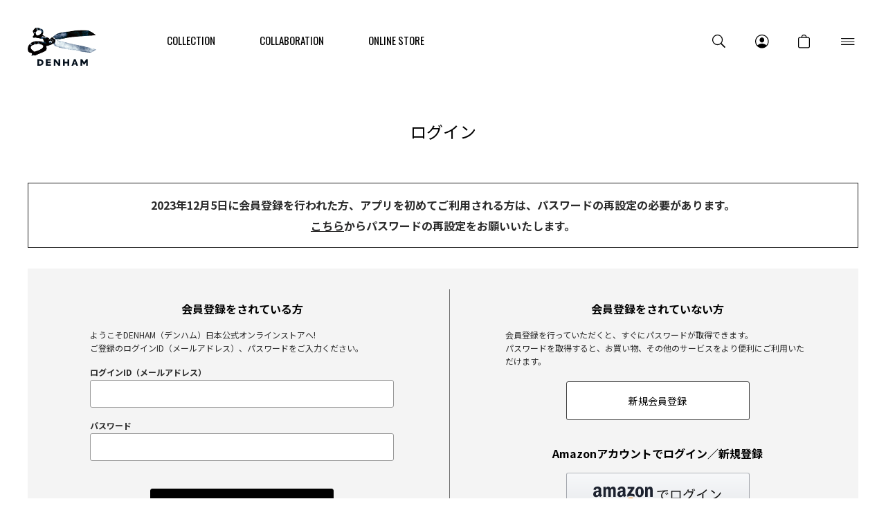

--- FILE ---
content_type: text/html;charset=UTF-8
request_url: https://www.denhamjapan.com/ap/s/v?fq=cc1:A&rows=30&sort=sdt+desc&fq=scls:n_out
body_size: 130065
content:

<!--/vse/select-->









































<!--categoryName		===TOPS-->
<!--paramBrandCategory	===-->
<!--paramCategory       ===-->
<!--paramCc1            ===cc1:A-->
<!--paramCc2            ===-->
<!--paramCc3            ===-->
<!--paramPrice          ===-->
<!--paramDiscount       ===-->
<!--paramBrand			===-->
<!--paramSubBrand		===-->
<!--paramColor          ===-->
<!--paramSize           ===-->
<!--paramTags           ===-->
<!--paramExclusionBrand	===-->
<!--choiceBdMap			===0-->
<!--choiceSubBdMap		===0-->
<!--choiceCC1Map		===1-->
<!--choiceCC2Map		===0-->
<!--choiceCC3Map		===0-->
<!--choiceExclusionBdMap===0-->



<!--/vse/select-->




<!--TOPS アイテム一覧-->









<!DOCTYPE html>
<html lang="ja">
<head>
<meta charset="utf-8">

<title>TOPS アイテム一覧｜DENHAM（デンハム）日本公式オンラインストア</title>
<meta name="description" content="TOPS アイテム一覧｜DENHAM（デンハム）日本公式オンラインストア。国際的にも名高いデニム職人ジェイソン・デンハムによって、2008年にオランダ・アムステルダムで生まれたデニムブランド。">
<meta name="keywords" content="TOPS,DENHAM,デンハム,DENIM,デニム,ジーンズ">

<meta property="og:title" content="TOPS アイテム一覧｜DENHAM（デンハム）日本公式オンラインストア" />
<meta property="og:type" content="article" />
<meta property="og:url" content="https://www.denhamjapan.com/ap/s/v?fq=cc1:A&fq=scls:n_out" />
<meta property="og:image" content="https://www.denhamjapan.com/static/common/ogp/ogp.png" />
<meta property="og:site_name" content="DENHAM（デンハム）日本公式オンラインストア" />
<meta property="og:description" content="TOPS アイテム一覧｜DENHAM（デンハム）日本公式オンラインストア。国際的にも名高いデニム職人ジェイソン・デンハムによって、2008年にオランダ・アムステルダムで生まれたデニムブランド。" />

<link rel='icon' type='image/x-icon' href="/favicon.ico" />
<link rel="shortcut icon" type="image/x-icon" href="/favicon.ico" />
<link rel="apple-touch-icon-precomposed" href="/apple-touch-icon.png" />
<link rel="mask-icon" href="/static/common/favicon/safari-pinned-tab.svg" color="#000000" />

<meta http-equiv="Content-Type" content="text/html; charset=utf-8" />
<meta http-equiv="Pragma" content="no-cache" />
<meta http-equiv="Cache-Control" content="no-cache" />
<meta http-equiv="Expires" content="Thu, 01 Dec 1994 16:00:00 GMT" />
<meta name="Copyright" content="DENHAM JAPAN INC." />
<meta name="Slurp" content="NOYDIR" />
<meta name="robots" content="noindex">
<meta http-equiv="Content-Script-Type" content="text/javascript" />
<meta http-equiv="Content-Style-Type" content="text/css" />
<meta name="viewport" content="width=1300, user-scalable=yes">

<link rel="alternate" media="handheld" href="//www.denhamjapan.com/" />
<link rel="canonical" href="https://www.denhamjapan.com/ap/s/v?fq=cc1:A&fq=scls:n_out" />
<link rel="next" href="https://www.denhamjapan.com/ap/s/s?fq=cc1:A&fq=scls:n_out&amp;sort=sdt+desc&amp;start=30&amp;rows=30"/>

<script type="text/javascript">
	window.WebFontConfig = {
		google: { families: [ 'Noto+Sans+JP:400,500,700','Oswald:400,700','Roboto:400,500,700' ] },
		active: function() {
			sessionStorage.fonts = true;
		}
	};
	(function() {
		var wf = document.createElement('script');
		wf.src = ('https:' == document.location.protocol ? 'https' : 'http') +
'://ajax.googleapis.com/ajax/libs/webfont/1/webfont.js';
		wf.type = 'text/javascript';
		wf.async = 'true';
		var s = document.getElementsByTagName('script')[0];
		s.parentNode.insertBefore(wf, s);
	})();
</script>
<style type="text/css"> *,body{ font-family:"Noto Sans JP", "游ゴシック Medium", "Yu Gothic Medium","游ゴシック", "Yu Gothic", YuGothic, "Hiragino Kaku Gothic ProN", "Hiragino Kaku Gothic Pro", "メイリオ", Meiryo, "ＭＳ ゴシック", sans-serif; font-size:12px; } @media all and (-ms-high-contrast:none){ *,body{ font-family:"メイリオ",Meiryo,"游ゴシック Medium", "Yu Gothic Medium","游ゴシック", "Yu Gothic", YuGothic, "Hiragino Kaku Gothic ProN", "Hiragino Kaku Gothic Pro", "ＭＳ ゴシック", sans-serif; } } /*.common_title{ font-family:"Oswald", sans-serif; font-size:24px; font-weight:700; text-align: center; margin: 0 0 60px; padding: 60px 0 0; visibility:hidden; } .wf-active .common_title{ visibility:visible; }*/ .common_title .sub_text{ display:block; font-family:"Oswald", "游ゴシック Medium", "Yu Gothic Medium","游ゴシック", "Yu Gothic", YuGothic, "Hiragino Kaku Gothic ProN", "Hiragino Kaku Gothic Pro", "メイリオ", Meiryo, "ＭＳ ゴシック", sans-serif; font-size:13px; color:#b1b1b1; padding:10px 0 0; visibility: hidden; } @media all and (-ms-high-contrast:none){ .common_title .sub_text{ font-family:"メイリオ",Meiryo,"游ゴシック Medium", "Yu Gothic Medium","游ゴシック", "Yu Gothic", YuGothic, "Hiragino Kaku Gothic ProN", "Hiragino Kaku Gothic Pro", "ＭＳ ゴシック", sans-serif; visibility:hidden; } } .wf-active .common_title .sub_text{ visibility:visible; } .common_btn a{ display:inline-block; width:278px; height:48px; font-family:"Oswald", sans-serif; font-size:18px; line-height:48px; text-align:center; border:1px solid #a6a6a6; border-radius:3px; visibility:hidden; } .wf-active .common_btn a{ visibility:visible; } .header_nav_link{ display: flex; flex-flow: row wrap; align-items: center; justify-content: center; height:120px; color: #000; font-family:"Oswald", sans-serif; font-size:15px; position: relative; visibility: hidden; } .wf-active .header_nav_link{ visibility:visible; } .header_nav_link:hover { color: #000; } .thx_area_title { font-family:"Oswald", sans-serif; font-size:50px; font-weight:bold; line-height:50px; padding: 0; visibility:hidden; } .wf-active .thx_area_title{ visibility:visible; } </style><link rel="stylesheet" type="text/css" href="/static/full/css/common.css?20220422143323">
<link rel="stylesheet" type="text/css" href="/static/full/css/layout.css?20241017151500">
<link rel="stylesheet" type="text/css" href="/static/full/css/header.css?20250708142306">
<link rel="stylesheet" type="text/css" href="/static/full/css/footer.css?20220715192718">
<link rel="stylesheet" type="text/css" href="/static/full/css/side.css?20220720173030">

	<link rel="stylesheet" type="text/css" href="/static/full/css/lib/nouislider_modified.css">
	<link rel="stylesheet" type="text/css" href="/static/full/css/page/page-list.css?20220726120115">
	<link rel="stylesheet" type="text/css" href="/static/full/css/jQuery/slick.css">



<script src="//ajax.googleapis.com/ajax/libs/jquery/1.10.2/jquery.min.js"></script>

<script src="//cdnjs.cloudflare.com/ajax/libs/underscore.js/1.5.1/underscore-min.js"></script>
<script src="//cdnjs.cloudflare.com/ajax/libs/underscore.string/2.3.3/underscore.string.min.js"></script>
<script src="//cdnjs.cloudflare.com/ajax/libs/json2/20121008/json2.js"></script>
<script src="//cdnjs.cloudflare.com/ajax/libs/moment.js/2.8.3/moment.min.js"></script>
<script src="//cdnjs.cloudflare.com/ajax/libs/numeral.js/1.4.5/numeral.min.js"></script>
<script src="//www.denhamjapan.com/adss/js/lib/jquery.form.js?1.0"></script>
<!-- Basics -->
<script src="//www.denhamjapan.com/adss/js/adss/namespace.js?1.0"></script>
<script src="//www.denhamjapan.com/adss/js/adss/console.js?1.0"></script>
<script src="//www.denhamjapan.com/adss/js/adss/resource.js?1.0"></script>
<script src="//www.denhamjapan.com/adss/js/adss/util.js?1.0"></script>
<script src="//www.denhamjapan.com/adss/js/adss/promotion.js?1.0"></script>
<script src="//www.denhamjapan.com/adss/js/adss/cartAddItems.js?1.0"></script>
<script>
ADSS.Config.lang = 'ja';
ADSS.Config.appBaseUrl = '//www.denhamjapan.com/ap/';
ADSS.Config.console.activate(false);
moment.locale('ja', {
  weekdays: ['日曜日', '月曜日', '火曜日', '水曜日', '木曜日', '金曜日', '土曜日'],
  weekdaysShort: ['日', '月', '火', '水', '木', '金', '土']
});
</script>
<script src="//www.denhamjapan.com/adss/js/adss/bootstrap_front.js?1.0"></script>
<script src="//www.denhamjapan.com/adss/js/adss/app.js?1.0"></script>
<script src="//www.denhamjapan.com/ap/api/mem.js?1767440123818"></script>
<script type="text/javascript" src="/static/full/js/vendor.js?20241017151501"></script>
<script type="text/javascript" src="/static/common/js/common.js?20220623211857"></script>
<script type="text/javascript" src="/static/full/js/common.js?20220722200412"></script>

	<script type="text/javascript" src="/static/full/js/page/page-list.js?20220422143324"></script>
	<script type="text/javascript" src="/static/full/js/arrival_mail_dialog.js?20220422143324"></script>
	<script type="text/javascript" src="/static/full/js/lib/nouislider.js"></script>
	<script type="text/javascript" src="/static/full/js/lib/slick.min.js"></script>
	<style>
		.searchInfo {
			display: none;
		}
	</style>
	
<!-- Google Tag Manager -->
<script>(function(w,d,s,l,i){w[l]=w[l]||[];w[l].push({'gtm.start':
new Date().getTime(),event:'gtm.js'});var f=d.getElementsByTagName(s)[0],
j=d.createElement(s),dl=l!='dataLayer'?'&l='+l:'';j.async=true;j.src=
'https://www.googletagmanager.com/gtm.js?id='+i+dl;f.parentNode.insertBefore(j,f);
})(window,document,'script','dataLayer','GTM-NT2PQ4B');</script>
<!-- End Google Tag Manager -->

</script>
<meta name="google-site-verification" content="pC9NT-6Ej-dyPQ6E2So2MTYwy2pJtR7acwxrJJAi3DA" /><script>
	var brandit_relation_user_id = "";
</script>
<script src="https://dskud6wf4qgth.cloudfront.net/rtag_ams.js?endpoint=https%3A//hgcztgrstc.execute-api.ap-northeast-1.amazonaws.com&tag_id=1f15d8eb322842d99f655f4374ce2083&t=0142"></script>

</head>


<!--/vse/select-->

<script>
		location.href="/ap/member/mypage";
window.lazySizesConfig = window.lazySizesConfig || {};
window.lazySizesConfig.init = false;
</script>
<script>lazySizes.init();</script>
<body>
	<div id="pagetop" class="wrapper"><!-- wrapper Start -->
<!-- Google Tag Manager (noscript) -->
<noscript><iframe src="https://www.googletagmanager.com/ns.html?id=GTM-NT2PQ4B"
height="0" width="0" style="display:none;visibility:hidden"></iframe></noscript>
<!-- End Google Tag Manager (noscript) -->


			<!-- bd nothing -->








<!-- brandCode ==== -->






<!--false-->



<!-- 帯バナー Start -->
	<!-- 帯バナー End -->
<header id="header" class="js_header_noscroll"><!-- header Start -->
	<div class="header_wrap"><!-- header_wrap Start -->
		<div class="header_box"><!-- header_box Start -->
			<div class="header_content">
				<div class="header_content_inner">
					<div class="header_main">
						<div class="header_logo">
							<div class="header_logo_title">
								<a class="header_logo_link header_logo_top" href="https://www.denhamjapan.com/"><img class="header_logo_image" src="/static/common/images/logo/logo.svg?20220727145812" width="296" height="164" alt="DENHAM（デンハム）日本公式オンラインストア"></a>
							</div>
						</div>
<nav class="header_nav"><!-- header_nav Start -->
	<ul class="header_nav_list">
		<li class="header_nav_item header_nav_slidebtn">
			<a class="header_nav_link" href="https://www.denhamjapan.com/collection/men/" data-id="nav_collection"><span class="header_nav_name">COLLECTION</span></a>
<div id="nav_collection" class="header_slide_nav header_slide_collection">
	<div class="header_slide_content">
		<div class="header_slide_inner">
			<div class="header_gender">
				<ul class="header_gender_list">
					<li class="header_gender_item header_gender_men header_gender_slidebtn selected" data-id="header_collection_men">
						<a class="header_gender_link" href="#" >MEN</a>
					</li>
					<li class="header_gender_item header_gender_women header_gender_slidebtn" data-id="header_collection_women">
						<a class="header_gender_link" href="#">WOMEN</a>
					</li>
				</ul>
				<div id="header_collection_men" class="header_gender_box header_slide_men" style="display: block;">
	<div class="header_collection">
		<div class="header_collection_content">
			<div class="header_collection_inner">
				<ul class="header_collection_list">
					<li class="header_collection_item">
					<a class="header_collection_link" href="/collection/men/i/?id=368188&amp;contents=368187">
				2025 WINTER
				</a>
					</li>
					<li class="header_collection_item">
					<a class="header_collection_link" href="/collection/men/i/?id=362287&amp;contents=362286">
				2025 FALL
				</a>
					</li>
					<li class="header_collection_item">
					<a class="header_collection_link" href="/collection/men/i/?id=356908&amp;contents=356909">
				2025 SUMMER
				</a>
					</li>
					<li class="header_collection_item">
					<a class="header_collection_link" href="/collection/men/i/?id=352495&amp;contents=352496">
				2025 SPRING
				</a>
					</li>
					<li class="header_collection_item">
					<a class="header_collection_link" href="/collection/men/i/?id=344954&amp;contents=344953">
				2024 WINTER
				</a>
					</li>
					<li class="header_collection_item">
					<a class="header_collection_link" href="/collection/men/i/?id=339717&amp;contents=339716">
				2024 FALL
				</a>
					</li>
				</ul>
			</div>
		</div>
	</div>
</div>
<div id="header_collection_women" class="header_gender_box header_slide_wommen">
	<div class="header_collection">
		<div class="header_collection_content">
			<div class="header_collection_inner">
				<ul class="header_collection_list">
					<li class="header_collection_item">
					<a class="header_collection_link" href="/collection/women/i/?id=367781&amp;contents=367780">
				2025 WINTER
				</a>
					</li>
					<li class="header_collection_item">
					<a class="header_collection_link" href="/collection/women/i/?id=362328&amp;contents=362327">
				2025 FALL
				</a>
					</li>
					<li class="header_collection_item">
					<a class="header_collection_link" href="/collection/women/i/?id=356924&amp;contents=356925">
				2025 SUMMER
				</a>
					</li>
					<li class="header_collection_item">
					<a class="header_collection_link" href="/collection/women/i/?id=352504&amp;contents=352505">
				2025 SPRING
				</a>
					</li>
					<li class="header_collection_item">
					<a class="header_collection_link" href="/collection/women/i/?id=345032&amp;contents=345031">
				2024 WINTER
				</a>
					</li>
					<li class="header_collection_item">
					<a class="header_collection_link" href="/collection/women/i/?id=339796&amp;contents=339795">
				2024 FALL
				</a>
					</li>
				</ul>
			</div>
		</div>
	</div>
</div>
			</div>
		</div>
	</div>
</div>
		</li>
		<li class="header_nav_item header_nav_slidebtn">
			<a class="header_nav_link" href="https://www.denhamjapan.com/collaboration/" data-id="nav_collaboration"><span class="header_nav_name">COLLABORATION</span></a>
<div id="nav_collaboration" class="header_slide_nav header_slide_collaboration">
	<div class="header_slide_content">
		<div class="header_slide_inner">
			<div class="header_collaboration">
				<div class="header_collaboration_content">
					<div class="header_collaboration_inner">
						<ul class="header_collaboration_list">
							<li class="header_collaboration_item">
							<a class="header_collaboration_link" href="/collaboration/i/251213_ngdh.html">
						DENHAM x NANGA
						</a>
							</li>
							<li class="header_collaboration_item">
							<a class="header_collaboration_link" href="/collaboration/i/251011_nanga.html">
						DENHAM x NANGA
						</a>
							</li>
							<li class="header_collaboration_item">
							<a class="header_collaboration_link" href="/collaboration/i/250913_effector.html">
						DENHAM x EFFECTOR
						</a>
							</li>
							<li class="header_collaboration_item">
							<a class="header_collaboration_link" href="/collaboration/i/250809_converse.html">
						DENHAM x CONVERSE
						</a>
							</li>
							<li class="header_collaboration_item">
							<a class="header_collaboration_link" href="/collaboration/i/250719_athleta.html">
						DENHAM x ATHLETA
						</a>
							</li>
							<li class="header_collaboration_item">
							<a class="header_collaboration_link" href="/collaboration/i/250613_sanzou.html">
						DENHAM x SANZOU
						</a>
							</li>
						</ul>
					</div>
				</div>
			</div>
		</div>
	</div>
</div>
		</li>
		<li class="header_nav_item header_nav_slidebtn is_current">
			<a class="header_nav_link" href="https://www.denhamjapan.com/ap/s/s?rows=30&sort=fsdt+desc,rk+desc&fq=scls:n_*&fq=sbd:DH00101&link=all" data-id="nav_onlinestore"><span class="header_nav_name">ONLINE STORE</span></a>
<div id="nav_onlinestore" class="header_slide_nav header_slide_onlinestore">
	<div class="header_slide_content">
		<div class="header_slide_inner">
			<div class="header_gender">
				<ul class="header_gender_list">
					<li class="header_gender_item header_gender_men header_gender_slidebtn selected" data-id="header_onlinestore_men">
						<a class="header_gender_link" href="#">MEN</a>
					</li>
					<li class="header_gender_item header_gender_women header_gender_slidebtn" data-id="header_onlinestore_women">
						<a class="header_gender_link" href="#">WOMEN</a>
					</li>
				</ul>
				<div id="header_onlinestore_men" class="header_gender_box header_slide_men" data-target="header_onlinestore_men" style="display: block;">
	<div class="header_gender_content">
		<div class="header_gender_inner">
			<div class="header_onlinestore">
				<div class="header_onlinestore_main">
					<div class="header_onlinestore_row">
						<div class="col_header_onlinestore col_2">
							<div class="header_onlinestore_item"><a class="header_onlinestore_link" href="https://www.denhamjapan.com/ap/s/s?rows=30&sort=fsdt+desc,rk+desc&fq=scls:n_*&fq=sbd:DH00101&link=new">NEW IN</a></div>
							<div class="header_onlinestore_item"><a class="header_onlinestore_link" href="https://www.denhamjapan.com/ap/s/s?rows=30&sort=fsdt+desc,rk+desc&fq=scls:n_sale&fq=sbd:DH00101">SALE</a></div>
							<div class="header_onlinestore_item"><a class="header_onlinestore_link" href="https://www.denhamjapan.com/ap/member/login">OUTLET</a></div>
						</div>
						<div class="col_header_onlinestore col_10">


<div id="header_category_men" class="header_onlinestore_row"></div>
<script type="text/template" id="template-header-category-men">
{{ if ( data.index == 0 ) { }}
	<div class="col_header_onlinestore col_3"><a class="header_onlinestore_link" href="https://www.denhamjapan.com/ap/s/s?rows=30&sort=fsdt+desc,rk+desc&fq=scls:n_*&fq=sbd:DH00101&link=all">ALL ITEMS</a></div>
{{ } }}
	<div class="col_header_onlinestore col_3 cc1_{{=data.category.code}}">
		<h3 class="header_category_name"><a class="header_category_link" href="{{=data.category.link}}">{{=data.category.name}}</a></h3>
		<ul class="header_category_list__medium">
		{{ _.each(data.category.medium ,function(mCategory) { }}
			<li class="header_category_item__medium"><a href="{{=mCategory.link}}" class="header_category_link__medium">{{=mCategory.name}}</a></li>
		{{ }); }}
		</ul>
	</div>
</script>

<script type="text/javascript">
	$(function() {
		var params = new Array();
	    params.push('wt=json');
	    params.push('rows=0');
	    params.push('facet=true');
	    params.push('facet.limit=1000');
	    params.push('facet.field=cf1');
	    params.push('facet.field=cf2');
	   	params.push('facet.field=cf3');
	    params.push('facet.sort=false');
	    params.push('facet.mincount=1');
	    params.push('fq=sbd:DH00101+OR+sbd:DH00103');

		var dataParam = params.join('&');
		dataParam = dataParam.replace("&&","&");
	    $.ajax({
	        'url'      : '/ise/select',
	        'data'     : dataParam,
	        'dataType' : "json"
	    }).done(function(data) {
	    	var largeCts = data.facet_counts.facet_fields.cf1;
	        var mediumCts = data.facet_counts.facet_fields.cf2;
	        var smallCts = data.facet_counts.facet_fields.cf3;
			var cc = "A";

	    	var holder = new Array();
			for (var i = 0; i < largeCts.length; i+= 2) {
				var _codeName = largeCts[i].split("__");
				var _code = _codeName[0];
				var _name = _codeName[1]
				var _count = largeCts[i+1];

       			if ( _count > 0 ) {
	       			var map = {'code' : _code, 'name' : _name, 'count' : _count};
	       			if ( cc == _code ) {
	       				map.active = true;
	       			}

		          	map.link = "https://www.denhamjapan.com/ap/s/s?rows=30&sort=fsdt+desc,rk+desc&fq=scls:n_*&fq=sbd:DH00101" + "&fq=cc1:" + _code ;
		          	//map.link = "javascript:void(0);";

		          	var holderM = new Array();
		    		for (var k = 0; k < mediumCts.length; k+= 2) {
		       			var _McodeName = mediumCts[k].split("__");
		       			var _Mcode = _McodeName[0];
		       			var _Mname = _McodeName[1];
		       			var _Mcount = mediumCts[k+1];

		       			if (_code != _Mcode.substr(0, 1)) {
							continue;
						}

		        		if (parseInt(_Mcount, 10) < 1) {
		        			continue;
		        		}

		       			var mid = {'code' : _Mcode, 'name' : _Mname, 'count' : _Mcount};
		       			if ( cc == _Mcode ) {
		       				mid.active = true;
		       			}

			          	mid.link = "https://www.denhamjapan.com/ap/s/s?rows=30&sort=fsdt+desc,rk+desc&fq=scls:n_*&fq=sbd:DH00101" + "&fq=cc2:" + _Mcode ;

			          	var holderS = new Array();
			    		for (var p = 0; p < smallCts.length; p+= 2) {
			       			var _ScodeName = smallCts[p].split("__");
			       			var _Scode = _ScodeName[0];
			       			var _Sname = _ScodeName[1];
			       			var _Scount = smallCts[p+1];

			       			if (_Mcode != _Scode.substr(0, 2)) {
								continue;
							}

			        		if (parseInt(_Scount, 10) < 1) {
			        			continue;
			        		}

			       			var sml = {'code' : _Scode, 'name' : _Sname, 'count' : _Scount};
		       				if ( cc == _Scode ) {
			       				sml.active = true;
			       			}

								sml.link = "https://www.denhamjapan.com/ap/s/s?rows=30&sort=fsdt+desc,rk+desc&fq=scls:n_*&fq=sbd:DH00101" + "&fq=cc3:" + _Scode ;


				          	holderS.push(sml);
			          	}
			          	mid.small = holderS;

			          	holderM.push(mid);
					}
		          	map.medium = holderM;

					holder.push(map);
				}
			}

			$container = $("#header_category_men");
			$container.html("");
			_.each(holder, function(category, index) {
				$container.append(_.template(jQuery("#template-header-category-men").html())({ "category": category, "index": index }));
			});
		});
	});
</script>
						</div>
					</div>
				</div>
				<div class="header_onlinestore_sub">
	<div class="header_tags"><!-- header_tags Start -->
	<ul id="header_tags_men" class="header_tags_list"></ul>
	</div><!-- header_tags End -->
<script type="text/template" id="template-header-tags-men">
	<li class="header_tags_item">
		<a class="header_tags_link" href="{{=data.tags.link}}" >{{=data.tags.name}}</a>
	</li>
</script>
<script type="text/javascript">
	$(function() {
		var params = new Array();
	    params.push('wt=json');
	    params.push('rows=0');
	    params.push('facet=true');
	    params.push('facet.field=tags');
	    params.push('facet.mincount=1');
	    params.push('fq=sbd:DH00101+OR+sbd:DH00103');
	    params.push('fq=tags:%22MADE IN JAPAN DENIM%22+OR+tags:%22SPORTS%22+OR+tags:%22MADE IN ITALY DENIM%22+OR+tags:%22CANDIANI DENIM%22+OR+tags:%22ONLINE STORE EXCLUSIVE%22+OR+tags:%22COLLABORATION%22');

		var dataParam = params.join('&');
		dataParam = dataParam.replace("&&","&");
	    $.ajax({
	        'url'      : '/ise/select',
	        'data'     : dataParam,
	        'dataType' : "json"
	    }).done(function(data) {
	    	var tagsCts = data.facet_counts.facet_fields.tags;
	      var tags = '';
	      var tags_array = new Array();


	    		var holder = new Array();
				for (var i = 0; i < tagsCts.length; i+= 2) {
					var _name = tagsCts[i]
					var _count = tagsCts[i+1];

					if ( _count > 0 ) {
						var map = {'name' : _name, 'count' : _count};
						if ( $.inArray("tags:\""+_name+"\"", tags_array) > -1 ) {
							map.active = true;
						}

						map.link = "https://www.denhamjapan.com/ap/s/s?rows=30&sort=fsdt+desc,rk+desc&fq=scls:n_*&fq=sbd:DH00101" + "&fq=tags:%22" + _name+ "%22";
						holder.push(map);
					}
				}
				$container = $("#header_tags_men");
				$container.html("");
			
				var _tagsItemList = [];
				_tagsItemList.push("MADE IN JAPAN DENIM");
				_tagsItemList.push("SPORTS");
				_tagsItemList.push("MADE IN ITALY DENIM");
				_tagsItemList.push("CANDIANI DENIM");
				_tagsItemList.push("ONLINE STORE EXCLUSIVE");
				_tagsItemList.push("COLLABORATION");

				_.each(_tagsItemList, function(_tagsItem, index) {
					var tags = _.find(holder, function (_doc) {
						return _tagsItem == _doc.name;
					});

					if ( tags ) {
						$container.append(_.template(jQuery("#template-header-tags-men").html())({ "tags": tags }));
					}
				});

			});
	});
</script>
				</div>
			</div>
		</div>
	</div>
</div>
<div id="header_onlinestore_women" class="header_gender_box header_slide_women" data-target="header_onlinestore_women">
	<div class="header_gender_content">
		<div class="header_gender_inner">
			<div class="header_onlinestore">
				<div class="header_onlinestore_main">
					<div class="header_onlinestore_row">
						<div class="col_header_onlinestore col_2">
							<div class="header_onlinestore_item"><a class="header_onlinestore_link" href="https://www.denhamjapan.com/ap/s/s?rows=30&sort=fsdt+desc,rk+desc&fq=scls:n_*&fq=sbd:DH00102&link=new">NEW IN</a></div>
							<div class="header_onlinestore_item"><a class="header_onlinestore_link" href="https://www.denhamjapan.com/ap/s/s?rows=30&sort=fsdt+desc,rk+desc&fq=scls:n_sale&fq=sbd:DH00102">SALE</a></div>
							<div class="header_onlinestore_item"><a class="header_onlinestore_link" href="https://www.denhamjapan.com/ap/member/login">OUTLET</a></div>
						</div>
						<div class="col_header_onlinestore col_10">


<div id="header_category_women" class="header_onlinestore_row"></div>
<script type="text/template" id="template-header-category-women">
{{ if ( data.index == 0 ) { }}
	<div class="col_header_onlinestore col_3"><a class="header_onlinestore_link" href="https://www.denhamjapan.com/ap/s/s?rows=30&sort=fsdt+desc,rk+desc&fq=scls:n_*&fq=sbd:DH00102&link=all">ALL ITEMS</a></div>
{{ } }}
	<div class="col_header_onlinestore col_3 cc1_{{=data.category.code}}">
		<h3 class="header_category_name"><a class="header_category_link" href="{{=data.category.link}}">{{=data.category.name}}</a></h3>
		<ul class="header_category_list__medium">
		{{ _.each(data.category.medium ,function(mCategory) { }}
			<li class="header_category_item__medium"><a href="{{=mCategory.link}}" class="header_category_link__medium">{{=mCategory.name}}</a></li>
		{{ }); }}
		</ul>
	</div>
</script>

<script type="text/javascript">
	$(function() {
		var params = new Array();
	    params.push('wt=json');
	    params.push('rows=0');
	    params.push('facet=true');
	    params.push('facet.limit=1000');
	    params.push('facet.field=cf1');
	    params.push('facet.field=cf2');
	   	params.push('facet.field=cf3');
	    params.push('facet.sort=false');
	    params.push('facet.mincount=1');
	    params.push('fq=sbd:DH00102');

		var dataParam = params.join('&');
		dataParam = dataParam.replace("&&","&");
	    $.ajax({
	        'url'      : '/ise/select',
	        'data'     : dataParam,
	        'dataType' : "json"
	    }).done(function(data) {
	    	var largeCts = data.facet_counts.facet_fields.cf1;
	        var mediumCts = data.facet_counts.facet_fields.cf2;
	        var smallCts = data.facet_counts.facet_fields.cf3;
			var cc = "A";

	    	var holder = new Array();
			for (var i = 0; i < largeCts.length; i+= 2) {
				var _codeName = largeCts[i].split("__");
				var _code = _codeName[0];
				var _name = _codeName[1]
				var _count = largeCts[i+1];

       			if ( _count > 0 ) {
	       			var map = {'code' : _code, 'name' : _name, 'count' : _count};
	       			if ( cc == _code ) {
	       				map.active = true;
	       			}

		          	map.link = "https://www.denhamjapan.com/ap/s/s?rows=30&sort=fsdt+desc,rk+desc&fq=scls:n_*&fq=sbd:DH00102" + "&fq=cc1:" + _code ;
		          	//map.link = "javascript:void(0);";

		          	var holderM = new Array();
		    		for (var k = 0; k < mediumCts.length; k+= 2) {
		       			var _McodeName = mediumCts[k].split("__");
		       			var _Mcode = _McodeName[0];
		       			var _Mname = _McodeName[1];
		       			var _Mcount = mediumCts[k+1];

		       			if (_code != _Mcode.substr(0, 1)) {
							continue;
						}

		        		if (parseInt(_Mcount, 10) < 1) {
		        			continue;
		        		}

		       			var mid = {'code' : _Mcode, 'name' : _Mname, 'count' : _Mcount};
		       			if ( cc == _Mcode ) {
		       				mid.active = true;
		       			}

			          	mid.link = "https://www.denhamjapan.com/ap/s/s?rows=30&sort=fsdt+desc,rk+desc&fq=scls:n_*&fq=sbd:DH00102" + "&fq=cc2:" + _Mcode ;

			          	var holderS = new Array();
			    		for (var p = 0; p < smallCts.length; p+= 2) {
			       			var _ScodeName = smallCts[p].split("__");
			       			var _Scode = _ScodeName[0];
			       			var _Sname = _ScodeName[1];
			       			var _Scount = smallCts[p+1];

			       			if (_Mcode != _Scode.substr(0, 2)) {
								continue;
							}

			        		if (parseInt(_Scount, 10) < 1) {
			        			continue;
			        		}

			       			var sml = {'code' : _Scode, 'name' : _Sname, 'count' : _Scount};
		       				if ( cc == _Scode ) {
			       				sml.active = true;
			       			}

								sml.link = "https://www.denhamjapan.com/ap/s/s?rows=30&sort=fsdt+desc,rk+desc&fq=scls:n_*&fq=sbd:DH00102" + "&fq=cc3:" + _Scode ;


				          	holderS.push(sml);
			          	}
			          	mid.small = holderS;

			          	holderM.push(mid);
					}
		          	map.medium = holderM;

					holder.push(map);
				}
			}

			$container = $("#header_category_women");
			$container.html("");
			_.each(holder, function(category, index) {
				$container.append(_.template(jQuery("#template-header-category-women").html())({ "category": category, "index": index }));
			});
		});
	});
</script>
						</div>
					</div>
				</div>
				<div class="header_onlinestore_sub">
	<div class="header_tags"><!-- header_tags Start -->
	<ul id="header_tags_women" class="header_tags_list"></ul>
	</div><!-- header_tags End -->
<script type="text/template" id="template-header-tags-women">
	<li class="header_tags_item">
		<a class="header_tags_link" href="{{=data.tags.link}}" >{{=data.tags.name}}</a>
	</li>
</script>
<script type="text/javascript">
	$(function() {
		var params = new Array();
	    params.push('wt=json');
	    params.push('rows=0');
	    params.push('facet=true');
	    params.push('facet.field=tags');
	    params.push('facet.mincount=1');
	    params.push('fq=sbd:DH00102');
	    params.push('fq=tags:%22MADE IN JAPAN DENIM%22+OR+tags:%22SPORTS%22+OR+tags:%22MADE IN ITALY DENIM%22+OR+tags:%22CANDIANI DENIM%22+OR+tags:%22ONLINE STORE EXCLUSIVE%22+OR+tags:%22COLLABORATION%22');

		var dataParam = params.join('&');
		dataParam = dataParam.replace("&&","&");
	    $.ajax({
	        'url'      : '/ise/select',
	        'data'     : dataParam,
	        'dataType' : "json"
	    }).done(function(data) {
	    	var tagsCts = data.facet_counts.facet_fields.tags;
	      var tags = '';
	      var tags_array = new Array();


	    		var holder = new Array();
				for (var i = 0; i < tagsCts.length; i+= 2) {
					var _name = tagsCts[i]
					var _count = tagsCts[i+1];

					if ( _count > 0 ) {
						var map = {'name' : _name, 'count' : _count};
						if ( $.inArray("tags:\""+_name+"\"", tags_array) > -1 ) {
							map.active = true;
						}

						map.link = "https://www.denhamjapan.com/ap/s/s?rows=30&sort=fsdt+desc,rk+desc&fq=scls:n_*&fq=sbd:DH00102" + "&fq=tags:%22" + _name+ "%22";
						holder.push(map);
					}
				}
				$container = $("#header_tags_women");
				$container.html("");

				var _tagsItemList = [];
				_tagsItemList.push("MADE IN JAPAN DENIM");
				_tagsItemList.push("SPORTS");
				_tagsItemList.push("MADE IN ITALY DENIM");
				_tagsItemList.push("CANDIANI DENIM");
				_tagsItemList.push("ONLINE STORE EXCLUSIVE");
				_tagsItemList.push("COLLABORATION");

				_.each(_tagsItemList, function(_tagsItem, index) {
					var tags = _.find(holder, function (_doc) {
						return _tagsItem == _doc.name;
					});

					if ( tags ) {
						$container.append(_.template(jQuery("#template-header-tags-women").html())({ "tags": tags }));
					}
				});
			});
	});
</script>
				</div>
			</div>
		</div>
	</div>
</div>
			</div>
		</div>
	</div>
</div>
		</li>
	</ul>
</nav><!-- header_nav End -->
					</div>
					<div class="header_sub"><!-- header_sub Start -->
						<nav class="header_sub_nav"><!-- header_sub_nav Start -->
							<ul class="header_sub_list">
								<li class="header_sub_item" data-id="search">
									<a class="header_sub_link header_search_link" href="#">
									<span class="icon_header_sub icon_header_search"><svg xmlns="http://www.w3.org/2000/svg" width="20" height="20" viewBox="0 0 20 20"><path class="icon_search" d="M-9.184-8.967a7.348,7.348,0,0,0,.59,2.936A7.688,7.688,0,0,0-6.961-3.614,7.653,7.653,0,0,0-4.544-1.979a7.359,7.359,0,0,0,2.938.59A7.288,7.288,0,0,0,.835-1.8a7.678,7.678,0,0,0,2.108-1.13l5.088,5.1a1.014,1.014,0,0,0,.307.2.988.988,0,0,0,.855-.055.874.874,0,0,0,.325-.344A1,1,0,0,0,9.633,1.5a.907.907,0,0,0-.27-.653L4.3-4.244A7.568,7.568,0,0,0,5.526-6.415a7.321,7.321,0,0,0,.445-2.551,7.359,7.359,0,0,0-.59-2.938,7.653,7.653,0,0,0-1.635-2.416A7.688,7.688,0,0,0,1.33-15.954a7.348,7.348,0,0,0-2.936-.59,7.36,7.36,0,0,0-2.938.59,7.665,7.665,0,0,0-2.416,1.634A7.665,7.665,0,0,0-8.594-11.9,7.36,7.36,0,0,0-9.184-8.967Zm1.267,0a6.155,6.155,0,0,1,.489-2.449,6.36,6.36,0,0,1,1.36-2.013A6.381,6.381,0,0,1-4.055-14.79a6.139,6.139,0,0,1,2.449-.491,6.138,6.138,0,0,1,2.449.491,6.342,6.342,0,0,1,2.01,1.361,6.434,6.434,0,0,1,1.36,2.013A6.119,6.119,0,0,1,4.7-8.967,6.122,6.122,0,0,1,4.212-6.52a6.372,6.372,0,0,1-1.36,2.01A6.429,6.429,0,0,1,.842-3.15a6.1,6.1,0,0,1-2.449.494A6.1,6.1,0,0,1-4.055-3.15,6.469,6.469,0,0,1-6.068-4.51a6.3,6.3,0,0,1-1.36-2.01A6.158,6.158,0,0,1-7.917-8.967Z" transform="translate(9.184 16.544)"/></svg></span>
								</a>
<div class="header_search">
	<div class="header_search_area">
		<form class="header_search_form" name="headSearchForm" method="get" onSubmit="menuKwSearch();return false;">
			<div class="header_search_group">
				<div class="header_search_text">
					<input type="text" id="menuKw" title="SEARCH" class="header_search_input js-placeholder" value="">
				</div>
				<div class="header_search_submit">
					<input class="button_search_submit" type="submit" value="送信" onclick="menuKwSearch();">
				</div>

				<div id="header_sujest_select_container" class="header_sujest_item_list"></div>

<style>

	.header_search_group {
		position: relative;
	}

	#header_sujest_select_container {
        overflow-y: scroll;
        display: none;
        max-height: 250px;
        background: #fff;
        width: 280px;
        position: absolute;
        z-index: 100;
        border-left: 1px solid #ccc;
        border-right: 1px solid #ccc;
        border-bottom: 1px solid #ccc;
		top: 32px;
    }
    
    .header_sujest_area {
        width: 100%;
    }
    
    .header_sujest_item {
        -ms-flex: 0 0 100%;
        flex: 0 0 100%;
        max-width: 100%;
        margin-bottom: 0px;
        width: 100%;
        position: relative;
        /* border-bottom: 1px solid #ccc; */
    }
    
    .header_sujest_link:hover {
        color: #EC2670;
		text-decoration: none;
    }

	.header_sujest_link:hover {
		background-color: rgba(236,38,112,0.1);
		display: block;
	}

	.header_sujest_item_name {
		font-size: 11px;
		overflow: hidden;
		white-space: nowrap;
		text-overflow: ellipsis;
		padding: 10px;
		margin: 0;
	}

	.header_sujest_item_name_title {
		color: #fff;
		background-color: #aaa;
		padding: 4px 4px;
		margin-right: 5px;
		font-size: 10px;
	}
</style>

<script id="header_sujest_list_template" type="text/template">
	<li class="header_sujest_item" dataid="{{= data.rows}}" data-name="{{= data.doc.name}}">
		<a href="javascript:void(0);" class="header_sujest_link"><h4 class="header_sujest_item_name"><span class="header_sujest_item_name_title">商品名</span>{{= data.doc.name}}</h4></a>
	</li>
</script>

<script id="header_sujest_category_template" type="text/template">
	<li class="header_sujest_item category_link" dataid="{{= data.rows}}" data-name="{{= data.category.name}}">
		<a href="{{= data.category.link}}" class="header_sujest_link"><h4 class="header_sujest_item_name"><span class="header_sujest_item_name_title">{{= data.categoryTitle }}</span>{{= data.category.name}}</h4></a>
	</li>
</script>

<script type="text/javascript">

var _header_sujest_storageKey = "header_sujest_load_time";
var _header_sujestdata_storageKey = "header_sujest_data";

function getHeaderSujestTime() {
	var s = localStorage[_header_sujest_storageKey];
	if ( s ) {
		return s;
	} else {
		return "1600000000000";
	}

	return _result;
}

function setHeaderSujestTime() {
	var date=new Date();
	date.setMinutes(date.getMinutes()+20);

	localStorage.setItem(_header_sujest_storageKey, date.getTime());
}


var _workArray = [];

function loadHeaderSujestData() {	
	var _reLoadFlg = false;
	var _header_sujestTime = getHeaderSujestTime();

	// 読み込みから20分経っていたら読み込みなおす
	if (  new Date().getTime() > Number(_header_sujestTime) ) {
		_reLoadFlg = true;
	}

	clearInterval(timerID);

	var val=$('#menuKw').val();
	if ( _reLoadFlg == false ) {
		if ( $('#header_sujest_select_container').text().length == 0 ) {
			var s = localStorage[_header_sujestdata_storageKey];
			if ( s ) {
				s = JSON.parse(s);
			} else {
				s = [];
			}

			var $container = $('#header_sujest_select_container');
			var template = _.template($('#header_sujest_list_template').html());
			$container.empty();

			categoryLoad();

			var rows = $(".header_sujest_item").length;

			_workArray = $.extend(true, [], s);
			_.each(_workArray, function(_data, i) {
				$container.append(template({ doc: _data, rows: rows }));
				rows++;
			});		
		}

		// 読み込み後の処理
		afterLoad();

	} else {
		var $container = $('#header_sujest_select_container');
		var template = _.template($('#header_sujest_list_template').html());


		$container.empty();
		var numFound = 2000;

		var query = 'wt=json&sort=kana+asc,rk+desc&rows='+numFound+'&fl=name';
		$.ajax({
			url: '/ise/select',
			data: query,
			async: true,
			dataType: "json",
		}).done(function(data, status, xhr) {

			categoryLoad();

			var docs = data.response.docs;
			var numFound = data.response.numFound;

			var dataArray = [];
			var rows = $(".header_sujest_item").length;
			_.each(docs, function(doc) {
				$container.append(template({ doc: doc, rows: rows }));
				rows++;

				dataArray.push({"name": doc.name});
			});

			localStorage.setItem(_header_sujestdata_storageKey, JSON.stringify(dataArray));

			// 読み込み後の処理
			afterLoad();

		});
	}
}

function categoryLoad() {
	var holderM = new Array();
	var holderS = new Array();

		var _Mcode = 'AA';
		var _Mname = 'SHORT SLEEVES';
		var mdl = {'code' : _Mcode, 'name' : _Mname};
		mdl.link = "https://www.denhamjapan.com/ap/s/v?rows=30&sort=fsdt+desc,rk+desc&fq=scls:n_*" + "&fq=-stnum:0&fq=cc2:" + _Mcode ;
		holderM.push(mdl);
		var _Mcode = 'AB';
		var _Mname = 'POLOS';
		var mdl = {'code' : _Mcode, 'name' : _Mname};
		mdl.link = "https://www.denhamjapan.com/ap/s/v?rows=30&sort=fsdt+desc,rk+desc&fq=scls:n_*" + "&fq=-stnum:0&fq=cc2:" + _Mcode ;
		holderM.push(mdl);
		var _Mcode = 'AC';
		var _Mname = 'SHIRTS';
		var mdl = {'code' : _Mcode, 'name' : _Mname};
		mdl.link = "https://www.denhamjapan.com/ap/s/v?rows=30&sort=fsdt+desc,rk+desc&fq=scls:n_*" + "&fq=-stnum:0&fq=cc2:" + _Mcode ;
		holderM.push(mdl);
		var _Mcode = 'AD';
		var _Mname = 'SWEATS';
		var mdl = {'code' : _Mcode, 'name' : _Mname};
		mdl.link = "https://www.denhamjapan.com/ap/s/v?rows=30&sort=fsdt+desc,rk+desc&fq=scls:n_*" + "&fq=-stnum:0&fq=cc2:" + _Mcode ;
		holderM.push(mdl);
		var _Mcode = 'AE';
		var _Mname = 'KNITS';
		var mdl = {'code' : _Mcode, 'name' : _Mname};
		mdl.link = "https://www.denhamjapan.com/ap/s/v?rows=30&sort=fsdt+desc,rk+desc&fq=scls:n_*" + "&fq=-stnum:0&fq=cc2:" + _Mcode ;
		holderM.push(mdl);
		var _Mcode = 'AF';
		var _Mname = 'JACKETS';
		var mdl = {'code' : _Mcode, 'name' : _Mname};
		mdl.link = "https://www.denhamjapan.com/ap/s/v?rows=30&sort=fsdt+desc,rk+desc&fq=scls:n_*" + "&fq=-stnum:0&fq=cc2:" + _Mcode ;
		holderM.push(mdl);
		var _Mcode = 'AG';
		var _Mname = 'OUTERS';
		var mdl = {'code' : _Mcode, 'name' : _Mname};
		mdl.link = "https://www.denhamjapan.com/ap/s/v?rows=30&sort=fsdt+desc,rk+desc&fq=scls:n_*" + "&fq=-stnum:0&fq=cc2:" + _Mcode ;
		holderM.push(mdl);
		var _Mcode = 'BA';
		var _Mname = 'DENIM';
		var mdl = {'code' : _Mcode, 'name' : _Mname};
		mdl.link = "https://www.denhamjapan.com/ap/s/v?rows=30&sort=fsdt+desc,rk+desc&fq=scls:n_*" + "&fq=-stnum:0&fq=cc2:" + _Mcode ;
		holderM.push(mdl);
		var _Mcode = 'BB';
		var _Mname = 'PANTS';
		var mdl = {'code' : _Mcode, 'name' : _Mname};
		mdl.link = "https://www.denhamjapan.com/ap/s/v?rows=30&sort=fsdt+desc,rk+desc&fq=scls:n_*" + "&fq=-stnum:0&fq=cc2:" + _Mcode ;
		holderM.push(mdl);
		var _Mcode = 'BC';
		var _Mname = 'SHORTS';
		var mdl = {'code' : _Mcode, 'name' : _Mname};
		mdl.link = "https://www.denhamjapan.com/ap/s/v?rows=30&sort=fsdt+desc,rk+desc&fq=scls:n_*" + "&fq=-stnum:0&fq=cc2:" + _Mcode ;
		holderM.push(mdl);
		var _Mcode = 'BD';
		var _Mname = 'DRESSES';
		var mdl = {'code' : _Mcode, 'name' : _Mname};
		mdl.link = "https://www.denhamjapan.com/ap/s/v?rows=30&sort=fsdt+desc,rk+desc&fq=scls:n_*" + "&fq=-stnum:0&fq=cc2:" + _Mcode ;
		holderM.push(mdl);
		var _Mcode = 'BE';
		var _Mname = 'SKIRTS';
		var mdl = {'code' : _Mcode, 'name' : _Mname};
		mdl.link = "https://www.denhamjapan.com/ap/s/v?rows=30&sort=fsdt+desc,rk+desc&fq=scls:n_*" + "&fq=-stnum:0&fq=cc2:" + _Mcode ;
		holderM.push(mdl);
		var _Mcode = 'CA';
		var _Mname = 'BAGS / WALLETS';
		var mdl = {'code' : _Mcode, 'name' : _Mname};
		mdl.link = "https://www.denhamjapan.com/ap/s/v?rows=30&sort=fsdt+desc,rk+desc&fq=scls:n_*" + "&fq=-stnum:0&fq=cc2:" + _Mcode ;
		holderM.push(mdl);
		var _Mcode = 'CB';
		var _Mname = 'SCARVES / HATS';
		var mdl = {'code' : _Mcode, 'name' : _Mname};
		mdl.link = "https://www.denhamjapan.com/ap/s/v?rows=30&sort=fsdt+desc,rk+desc&fq=scls:n_*" + "&fq=-stnum:0&fq=cc2:" + _Mcode ;
		holderM.push(mdl);
		var _Mcode = 'CC';
		var _Mname = 'SHOES';
		var mdl = {'code' : _Mcode, 'name' : _Mname};
		mdl.link = "https://www.denhamjapan.com/ap/s/v?rows=30&sort=fsdt+desc,rk+desc&fq=scls:n_*" + "&fq=-stnum:0&fq=cc2:" + _Mcode ;
		holderM.push(mdl);
		var _Mcode = 'CD';
		var _Mname = 'SUNGLASSES';
		var mdl = {'code' : _Mcode, 'name' : _Mname};
		mdl.link = "https://www.denhamjapan.com/ap/s/v?rows=30&sort=fsdt+desc,rk+desc&fq=scls:n_*" + "&fq=-stnum:0&fq=cc2:" + _Mcode ;
		holderM.push(mdl);
		var _Mcode = 'CE';
		var _Mname = 'ACCESSORIES';
		var mdl = {'code' : _Mcode, 'name' : _Mname};
		mdl.link = "https://www.denhamjapan.com/ap/s/v?rows=30&sort=fsdt+desc,rk+desc&fq=scls:n_*" + "&fq=-stnum:0&fq=cc2:" + _Mcode ;
		holderM.push(mdl);
		var _Mcode = 'CF';
		var _Mname = 'UNDERWEAR / INNER WEAR / SOCKS';
		var mdl = {'code' : _Mcode, 'name' : _Mname};
		mdl.link = "https://www.denhamjapan.com/ap/s/v?rows=30&sort=fsdt+desc,rk+desc&fq=scls:n_*" + "&fq=-stnum:0&fq=cc2:" + _Mcode ;
		holderM.push(mdl);
		var _Mcode = 'CX';
		var _Mname = 'OTHERS';
		var mdl = {'code' : _Mcode, 'name' : _Mname};
		mdl.link = "https://www.denhamjapan.com/ap/s/v?rows=30&sort=fsdt+desc,rk+desc&fq=scls:n_*" + "&fq=-stnum:0&fq=cc2:" + _Mcode ;
		holderM.push(mdl);

		var _Scode = 'AA01';
		var _Sname = 'SHORT SLEEVES';
		var sml = {'code' : _Scode, 'name' : _Sname};
		sml.link = "https://www.denhamjapan.com/ap/s/v?rows=30&sort=fsdt+desc,rk+desc&fq=scls:n_*" + "&fq=-stnum:0&fq=cc3:" + _Scode ;
		holderS.push(sml);
		var _Scode = 'AB01';
		var _Sname = 'POLOS';
		var sml = {'code' : _Scode, 'name' : _Sname};
		sml.link = "https://www.denhamjapan.com/ap/s/v?rows=30&sort=fsdt+desc,rk+desc&fq=scls:n_*" + "&fq=-stnum:0&fq=cc3:" + _Scode ;
		holderS.push(sml);
		var _Scode = 'AC01';
		var _Sname = 'SHIRTS';
		var sml = {'code' : _Scode, 'name' : _Sname};
		sml.link = "https://www.denhamjapan.com/ap/s/v?rows=30&sort=fsdt+desc,rk+desc&fq=scls:n_*" + "&fq=-stnum:0&fq=cc3:" + _Scode ;
		holderS.push(sml);
		var _Scode = 'AD01';
		var _Sname = 'SWEATS';
		var sml = {'code' : _Scode, 'name' : _Sname};
		sml.link = "https://www.denhamjapan.com/ap/s/v?rows=30&sort=fsdt+desc,rk+desc&fq=scls:n_*" + "&fq=-stnum:0&fq=cc3:" + _Scode ;
		holderS.push(sml);
		var _Scode = 'AE01';
		var _Sname = 'KNITS';
		var sml = {'code' : _Scode, 'name' : _Sname};
		sml.link = "https://www.denhamjapan.com/ap/s/v?rows=30&sort=fsdt+desc,rk+desc&fq=scls:n_*" + "&fq=-stnum:0&fq=cc3:" + _Scode ;
		holderS.push(sml);
		var _Scode = 'AF01';
		var _Sname = 'JACKETS';
		var sml = {'code' : _Scode, 'name' : _Sname};
		sml.link = "https://www.denhamjapan.com/ap/s/v?rows=30&sort=fsdt+desc,rk+desc&fq=scls:n_*" + "&fq=-stnum:0&fq=cc3:" + _Scode ;
		holderS.push(sml);
		var _Scode = 'AG01';
		var _Sname = 'OUTERS';
		var sml = {'code' : _Scode, 'name' : _Sname};
		sml.link = "https://www.denhamjapan.com/ap/s/v?rows=30&sort=fsdt+desc,rk+desc&fq=scls:n_*" + "&fq=-stnum:0&fq=cc3:" + _Scode ;
		holderS.push(sml);
		var _Scode = 'BA01';
		var _Sname = 'SKINNY FIT';
		var sml = {'code' : _Scode, 'name' : _Sname};
		sml.link = "https://www.denhamjapan.com/ap/s/v?rows=30&sort=fsdt+desc,rk+desc&fq=scls:n_*" + "&fq=-stnum:0&fq=cc3:" + _Scode ;
		holderS.push(sml);
		var _Scode = 'BA02';
		var _Sname = 'SLIM FIT';
		var sml = {'code' : _Scode, 'name' : _Sname};
		sml.link = "https://www.denhamjapan.com/ap/s/v?rows=30&sort=fsdt+desc,rk+desc&fq=scls:n_*" + "&fq=-stnum:0&fq=cc3:" + _Scode ;
		holderS.push(sml);
		var _Scode = 'BA04';
		var _Sname = 'REGULAR CARROT FIT';
		var sml = {'code' : _Scode, 'name' : _Sname};
		sml.link = "https://www.denhamjapan.com/ap/s/v?rows=30&sort=fsdt+desc,rk+desc&fq=scls:n_*" + "&fq=-stnum:0&fq=cc3:" + _Scode ;
		holderS.push(sml);
		var _Scode = 'BA05';
		var _Sname = 'NEW FIT';
		var sml = {'code' : _Scode, 'name' : _Sname};
		sml.link = "https://www.denhamjapan.com/ap/s/v?rows=30&sort=fsdt+desc,rk+desc&fq=scls:n_*" + "&fq=-stnum:0&fq=cc3:" + _Scode ;
		holderS.push(sml);
		var _Scode = 'BA06';
		var _Sname = 'SUPER TIGHT FIT';
		var sml = {'code' : _Scode, 'name' : _Sname};
		sml.link = "https://www.denhamjapan.com/ap/s/v?rows=30&sort=fsdt+desc,rk+desc&fq=scls:n_*" + "&fq=-stnum:0&fq=cc3:" + _Scode ;
		holderS.push(sml);
		var _Scode = 'BA09';
		var _Sname = 'TAPERED FIT';
		var sml = {'code' : _Scode, 'name' : _Sname};
		sml.link = "https://www.denhamjapan.com/ap/s/v?rows=30&sort=fsdt+desc,rk+desc&fq=scls:n_*" + "&fq=-stnum:0&fq=cc3:" + _Scode ;
		holderS.push(sml);
		var _Scode = 'BA10';
		var _Sname = 'STRAIGHT FIT';
		var sml = {'code' : _Scode, 'name' : _Sname};
		sml.link = "https://www.denhamjapan.com/ap/s/v?rows=30&sort=fsdt+desc,rk+desc&fq=scls:n_*" + "&fq=-stnum:0&fq=cc3:" + _Scode ;
		holderS.push(sml);
		var _Scode = 'BA11';
		var _Sname = 'WIDE FIT';
		var sml = {'code' : _Scode, 'name' : _Sname};
		sml.link = "https://www.denhamjapan.com/ap/s/v?rows=30&sort=fsdt+desc,rk+desc&fq=scls:n_*" + "&fq=-stnum:0&fq=cc3:" + _Scode ;
		holderS.push(sml);
		var _Scode = 'BA12';
		var _Sname = 'FLAIR';
		var sml = {'code' : _Scode, 'name' : _Sname};
		sml.link = "https://www.denhamjapan.com/ap/s/v?rows=30&sort=fsdt+desc,rk+desc&fq=scls:n_*" + "&fq=-stnum:0&fq=cc3:" + _Scode ;
		holderS.push(sml);
		var _Scode = 'BA13';
		var _Sname = 'TIGHT FIT';
		var sml = {'code' : _Scode, 'name' : _Sname};
		sml.link = "https://www.denhamjapan.com/ap/s/v?rows=30&sort=fsdt+desc,rk+desc&fq=scls:n_*" + "&fq=-stnum:0&fq=cc3:" + _Scode ;
		holderS.push(sml);
		var _Scode = 'BA14';
		var _Sname = 'LOOSE FIT';
		var sml = {'code' : _Scode, 'name' : _Sname};
		sml.link = "https://www.denhamjapan.com/ap/s/v?rows=30&sort=fsdt+desc,rk+desc&fq=scls:n_*" + "&fq=-stnum:0&fq=cc3:" + _Scode ;
		holderS.push(sml);
		var _Scode = 'BB01';
		var _Sname = 'PANTS';
		var sml = {'code' : _Scode, 'name' : _Sname};
		sml.link = "https://www.denhamjapan.com/ap/s/v?rows=30&sort=fsdt+desc,rk+desc&fq=scls:n_*" + "&fq=-stnum:0&fq=cc3:" + _Scode ;
		holderS.push(sml);
		var _Scode = 'BC01';
		var _Sname = 'SHORTS';
		var sml = {'code' : _Scode, 'name' : _Sname};
		sml.link = "https://www.denhamjapan.com/ap/s/v?rows=30&sort=fsdt+desc,rk+desc&fq=scls:n_*" + "&fq=-stnum:0&fq=cc3:" + _Scode ;
		holderS.push(sml);
		var _Scode = 'BD01';
		var _Sname = 'DRESSES';
		var sml = {'code' : _Scode, 'name' : _Sname};
		sml.link = "https://www.denhamjapan.com/ap/s/v?rows=30&sort=fsdt+desc,rk+desc&fq=scls:n_*" + "&fq=-stnum:0&fq=cc3:" + _Scode ;
		holderS.push(sml);
		var _Scode = 'BE01';
		var _Sname = 'SKIRTS';
		var sml = {'code' : _Scode, 'name' : _Sname};
		sml.link = "https://www.denhamjapan.com/ap/s/v?rows=30&sort=fsdt+desc,rk+desc&fq=scls:n_*" + "&fq=-stnum:0&fq=cc3:" + _Scode ;
		holderS.push(sml);
		var _Scode = 'CA01';
		var _Sname = 'BAGS / WALLETS';
		var sml = {'code' : _Scode, 'name' : _Sname};
		sml.link = "https://www.denhamjapan.com/ap/s/v?rows=30&sort=fsdt+desc,rk+desc&fq=scls:n_*" + "&fq=-stnum:0&fq=cc3:" + _Scode ;
		holderS.push(sml);
		var _Scode = 'CB01';
		var _Sname = 'SCARVES / HATS';
		var sml = {'code' : _Scode, 'name' : _Sname};
		sml.link = "https://www.denhamjapan.com/ap/s/v?rows=30&sort=fsdt+desc,rk+desc&fq=scls:n_*" + "&fq=-stnum:0&fq=cc3:" + _Scode ;
		holderS.push(sml);
		var _Scode = 'CC01';
		var _Sname = 'SHOES';
		var sml = {'code' : _Scode, 'name' : _Sname};
		sml.link = "https://www.denhamjapan.com/ap/s/v?rows=30&sort=fsdt+desc,rk+desc&fq=scls:n_*" + "&fq=-stnum:0&fq=cc3:" + _Scode ;
		holderS.push(sml);
		var _Scode = 'CD01';
		var _Sname = 'SUNGLASSES';
		var sml = {'code' : _Scode, 'name' : _Sname};
		sml.link = "https://www.denhamjapan.com/ap/s/v?rows=30&sort=fsdt+desc,rk+desc&fq=scls:n_*" + "&fq=-stnum:0&fq=cc3:" + _Scode ;
		holderS.push(sml);
		var _Scode = 'CE01';
		var _Sname = 'ACCESSORIES';
		var sml = {'code' : _Scode, 'name' : _Sname};
		sml.link = "https://www.denhamjapan.com/ap/s/v?rows=30&sort=fsdt+desc,rk+desc&fq=scls:n_*" + "&fq=-stnum:0&fq=cc3:" + _Scode ;
		holderS.push(sml);
		var _Scode = 'CF01';
		var _Sname = 'UNDERWEAR / INNER WEAR / SOCKS';
		var sml = {'code' : _Scode, 'name' : _Sname};
		sml.link = "https://www.denhamjapan.com/ap/s/v?rows=30&sort=fsdt+desc,rk+desc&fq=scls:n_*" + "&fq=-stnum:0&fq=cc3:" + _Scode ;
		holderS.push(sml);
		var _Scode = 'CX01';
		var _Sname = 'OTHERS';
		var sml = {'code' : _Scode, 'name' : _Sname};
		sml.link = "https://www.denhamjapan.com/ap/s/v?rows=30&sort=fsdt+desc,rk+desc&fq=scls:n_*" + "&fq=-stnum:0&fq=cc3:" + _Scode ;
		holderS.push(sml);

	var $container = $('#header_sujest_select_container');
	var _category_template = _.template($('#header_sujest_category_template').html());

	$(".header_sujest_item.category_link").remove();

	var rows = $(".header_sujest_item").length;
	_.each(holderM, function(category, index) {
		$container.append(_category_template({ "category": category, "categoryTitle": "中カテゴリ", "rows": rows }));
		rows++;
	});

	var rows = $(".header_sujest_item").length;
	_.each(holderS, function(category, index) {
		$container.append(_category_template({ "category": category, "categoryTitle": "小カテゴリ", "rows": rows }));
		rows++;
	});

}

function afterLoad() {

	$(".header_sujest_link:not(.category_link)").on('click',function(){
		var kw = $(this).find("h4").text();
		kw = kw.replace("商品名", "");
		var chkkw = kw;
		if ( kw == "キーワードを入力してください" ) {
			kw = "";
		} else {

			if (kw.length  == 1 && !isHanEisu(chkkw)){
				kw = toFullWidth(kw);
				kw = "&fq=text:" + ADSS.Util.asSolrSafeString(kw) + "&search=" + ADSS.Util.asSolrSafeString(kw);
			}else{
				kw = "&fq=text:" + ADSS.Util.asSolrSafeString(kw) + "&search=" + ADSS.Util.asSolrSafeString(kw);
			}
		}
		location.href = searchBaseUrl + '?rows=30&sort=fsdt+desc,rk+desc&fq=scls:n_*' + kw.replace(/%5C/g, "");
		//location.href = "/ap/s/s?fq=text:"+$(this).find("h4").text()+"&search="+$(this).find("h4").text();
	});

	setupHeaderSujestCache();

	//$("#header_sujest_select_container").show();
	if($('#menuKw').val()==def){
		$('#menuKw').val('').removeClass('def');
	}
	clearInterval(timerID);
	timerID=setInterval(function(){
		var val=$('#menuKw').val();
		header_qSearch(charFormat(val));
		last = val;
	},100);

	setHeaderSujestTime();
}

</script>

	<script type="text/javascript">
		var timerID=null;
		var timerID2=null;
		var def='キーワードを入力してください';
		var val=def;
		var last='';
		var master=null;
		var cache=null;
		cache=[];

            /*--------------------------------------
                クイックサーチ
            --------------------------------------*/

            // イベント割り当て
            $('#menuKw').val(def).addClass('def')
            .focus(function(){
                loadHeaderSujestData();
            }).blur(function(){
                clearInterval(timerID);
                clearInterval(timerID2);
                timerID2 = setInterval(function(){
                    $("#header_sujest_select_container").fadeOut(100);
                    clearInterval(timerID2);
                },100);

                val=$('#menuKw').val();
                clearInterval(timerID);
                if(val!=def&&val!=''){
                    //header_qSearch(charFormat(val));
                }
                // リセット
                if(val==''){
                    //header_qSearch('');
                    $(this).val(def).addClass('def');
                }

            });

			// キャッシュ生成
			function setupHeaderSujestCache() {
				$('.header_sujest_item').each(function(i){
					var arr=[];
					arr['dataid'] = $(this).attr('dataid');
					arr['keyword2']= charFormat($(this).attr('data-name'));		// 表記名
					cache[i]=arr;
				});
			}


			// ひらがな→カタカナ / 全角英数記号→半角英数記号に変換
			function charFormat(str){
				return str.replace(/[あ-ん]/g,function(s){return String.fromCharCode(s.charCodeAt(0)+96);})
						.replace(/[ァィゥェォッ]/g,function(s){return String.fromCharCode(s.charCodeAt(0)+0x0001);})
						.replace(/・/g, "･")
						.replace(/[！-～]/g, function(s){return String.fromCharCode(s.charCodeAt(0)-0xFEE0);})
						.replace(/￥/g, "\\")
						.replace(/’/g, "'");
			}


			// ひらがな→カタカナ / 全角英数記号→半角英数記号に変換
			function charFormatHash(str){
				return str.replace(/[あ-ん]/g,function(s){return String.fromCharCode(s.charCodeAt(0)+96);})
						.replace(/[ァィゥェォッ]/g,function(s){return String.fromCharCode(s.charCodeAt(0)+0x0001);})
						.replace(/・/g, "･")
						.replace(/[！-～]/g, function(s){return String.fromCharCode(s.charCodeAt(0)-0xFEE0);})
						.replace(/￥/g, "\\")
						.replace(/’/g, "'")
						.replace(/\./g, "\\"+".")
						.replace(/\^/g, "\\"+"^")
						.replace(/\$/g, "\\"+"$")
						.replace(/\[/g, "\\"+"[")
						.replace(/\]/g, "\\"+"]")
						.replace(/\*/g, "\\"+"*")
						.replace(/\+/g, "\\"+"+")
						.replace(/\?/g, "\\"+"?")
						.replace(/\|/g, "\\"+"|")
						.replace(/\(/g, "\\"+"(")
						.replace(/\)/g, "\\"+")");
			}

			function header_qSearch(str){
				if(str == "" || str==def) {
					//$(".header_sujest_item").show();
					$(".header_sujest_item").hide();
				} else {
					$(".header_sujest_item").hide();

					var _this=this;

					var tmp='.*'+charFormatHash(str)+'.*';

					var re = new RegExp(tmp,'i');
					var elmAll='';
					var column3Line='';
					var ttl='';
					var ul='';
					var label='';

					var hitCount = 0;
					$(cache).each(function(i){
						if ( re.test(cache[i].keyword2) ) {
							$('.header_sujest_item[dataid=' + cache[i].dataid + ']').show();
							hitCount++;
						}
					});

					if ( hitCount > 0 ) {
						$("#header_sujest_select_container").show();
					}
				}
			}
	</script>

			</div>
			<div class="header_search_btn"><span class="header_search_close"><svg xmlns="http://www.w3.org/2000/svg" width="16" height="16" viewBox="0 0 16 16"><path d="M-7.184.372a.69.69,0,0,0,.3.171.646.646,0,0,0,.337,0,.644.644,0,0,0,.3-.171L.226-6.1,6.7.372A.644.644,0,0,0,7,.543a.683.683,0,0,0,.34,0,.6.6,0,0,0,.3-.174A.619.619,0,0,0,7.8.079a.7.7,0,0,0,0-.337.619.619,0,0,0-.167-.3L1.159-7.035l6.474-6.478a.643.643,0,0,0,.171-.3.645.645,0,0,0,0-.337.644.644,0,0,0-.171-.294.636.636,0,0,0-.3-.174.7.7,0,0,0-.337,0,.6.6,0,0,0-.3.174L.226-7.964l-6.478-6.475a.6.6,0,0,0-.3-.174.709.709,0,0,0-.34,0,.6.6,0,0,0-.294.174.619.619,0,0,0-.167.294.7.7,0,0,0,0,.337.618.618,0,0,0,.167.3L-.71-7.035-7.184-.554a.644.644,0,0,0-.171.3.669.669,0,0,0,0,.337A.6.6,0,0,0-7.184.372Z" transform="translate(7.378 14.633)" fill="#000"/></svg></span></div>
		</form>

		</div>
		<script type="text/javascript">
			var searchBaseUrl = 'https://www.denhamjapan.com/ap/s/s';
			var toFullWidth = function(value) {
				if (!value) return value;
				return String(value).replace(/[!-~]/g, function(all) {
					return String.fromCharCode(all.charCodeAt(0) + 0xFEE0);
				});
			};

			$('.header_search_close').on('click', function(){
				$('.header_search_link').removeClass('selected');
				$('.header_search').fadeOut();
				return false;
			});

			function isHanEisu(str){
				str = (str==null)?"":str;
				if(str.match(/^[A-Za-z0-9]*$/)){
					return true;
				}else{
					return false;
				}
			}
			function menuKwSearch() {
				var kw = $('#menuKw').val();
				var chkkw = kw;
				if ( kw == "SEARCH" ) {
					kw = "";
				}else{

					if (kw.length  == 1 && !isHanEisu(chkkw)){
						kw = toFullWidth(kw);
						kw = "&fq=text:" + ADSS.Util.asSolrSafeString(kw) + "&search=" + ADSS.Util.asSolrSafeString(kw);
					}else{
						if (kw.length) {
							kw = "&fq=text:" + ADSS.Util.asSolrSafeString(kw) + "&search=" + ADSS.Util.asSolrSafeString(kw);
						}
					}
				}
				location.href = searchBaseUrl + '?rows=30&sort=fsdt+desc,rk+desc&fq=scls:n_*' + kw.replace(/%5C/g, "");
			}
			function toFullWidth(elm) {
				return elm.value.replace(/[ -/:-@\[-~]/g, function(s){
					return String.fromCharCode(s.charCodeAt(0)+0xFEE0);
				});
			}

			$(function() {
				$('.search_btn a').on('click',function(){
					menuKwSearch();
				});
			});
		</script>

</div><!-- /header_search -->

							</li>
								<li class="header_sub_item" data-id="member">
									<a class="header_sub_link header_member_link" href="https://www.denhamjapan.com/ap/member/login">
										<span class="icon_header_sub icon_header_member"><svg xmlns="http://www.w3.org/2000/svg" width="20" height="20" viewBox="0 0 20 20"><path class="icon_cart" d="M.226,2.744A9.43,9.43,0,0,0,4.01,1.978,9.923,9.923,0,0,0,7.131-.142,10.093,10.093,0,0,0,9.25-3.267a9.378,9.378,0,0,0,.771-3.784,9.378,9.378,0,0,0-.771-3.784A10.093,10.093,0,0,0,7.131-13.96a9.908,9.908,0,0,0-3.125-2.119,9.464,9.464,0,0,0-3.789-.767,9.43,9.43,0,0,0-3.784.767,9.923,9.923,0,0,0-3.12,2.119A10.023,10.023,0,0,0-8.8-10.835a9.43,9.43,0,0,0-.767,3.784A9.43,9.43,0,0,0-8.8-3.267,9.982,9.982,0,0,0-6.683-.142,9.982,9.982,0,0,0-3.558,1.978,9.43,9.43,0,0,0,.226,2.744Zm0-1.26A8.309,8.309,0,0,1-3.094.82,8.623,8.623,0,0,1-5.809-1.016,8.54,8.54,0,0,1-7.64-3.735,8.373,8.373,0,0,1-8.3-7.051a8.373,8.373,0,0,1,.659-3.315,8.638,8.638,0,0,1,1.826-2.725A8.444,8.444,0,0,1-3.1-14.927a8.373,8.373,0,0,1,3.315-.659,8.362,8.362,0,0,1,3.32.659,8.573,8.573,0,0,1,2.72,1.836A8.625,8.625,0,0,1,8.1-10.366a8.319,8.319,0,0,1,.664,3.315A8.373,8.373,0,0,1,8.1-3.735a8.54,8.54,0,0,1-1.831,2.72A8.592,8.592,0,0,1,3.547.82,8.354,8.354,0,0,1,.226,1.484ZM6.857-.693l-.02-.078a3.488,3.488,0,0,0-1.167-1.4A7.5,7.5,0,0,0,3.381-3.33,10.078,10.078,0,0,0,.226-3.789a9.986,9.986,0,0,0-3.145.459,7.725,7.725,0,0,0-2.29,1.152A3.462,3.462,0,0,0-6.385-.791l-.02.1A8.552,8.552,0,0,0-4.4.815a10.936,10.936,0,0,0,2.354.967,8.508,8.508,0,0,0,2.275.337,8.528,8.528,0,0,0,2.28-.332A10.636,10.636,0,0,0,4.836.825,9.084,9.084,0,0,0,6.857-.693ZM.226-5.459a3.081,3.081,0,0,0,1.694-.483,3.421,3.421,0,0,0,1.2-1.318,3.974,3.974,0,0,0,.439-1.88,3.68,3.68,0,0,0-.449-1.8,3.621,3.621,0,0,0-1.2-1.313,3,3,0,0,0-1.68-.493,3.02,3.02,0,0,0-1.685.493,3.606,3.606,0,0,0-1.206,1.313,3.6,3.6,0,0,0-.439,1.8,4.028,4.028,0,0,0,.449,1.875A3.443,3.443,0,0,0-1.463-5.952,3.12,3.12,0,0,0,.226-5.459Z" transform="translate(9.569 16.846)"/></svg></span>
									</a>
								</li>
								<li class="header_sub_item" data-id="shopcart">
									<a class="header_sub_link header_shopcart_link" href="https://www.denhamjapan.com/ap/cart/show">
										<span class="icon_header_sub icon_header_cart"><svg xmlns="http://www.w3.org/2000/svg" width="18" height="20" viewBox="0 0 18 20"><path d="M-8.273-1.047A2.881,2.881,0,0,0-7.55,1.089,2.937,2.937,0,0,0-5.4,1.805H6.038a2.641,2.641,0,0,0,1.983-.72,2.939,2.939,0,0,0,.7-2.132V-11.271A2.876,2.876,0,0,0,8-13.4a2.928,2.928,0,0,0-2.149-.722H4.087a3.459,3.459,0,0,0-.524-1.78,3.9,3.9,0,0,0-1.372-1.334,3.811,3.811,0,0,0-1.969-.509,3.817,3.817,0,0,0-1.972.509A3.859,3.859,0,0,0-3.116-15.9a3.559,3.559,0,0,0-.529,1.78H-5.4a2.937,2.937,0,0,0-2.152.717,2.881,2.881,0,0,0-.724,2.135Zm1.2-.06v-10.1a1.726,1.726,0,0,1,.434-1.278,1.717,1.717,0,0,1,1.261-.43H5.817a1.741,1.741,0,0,1,1.257.43,1.693,1.693,0,0,1,.448,1.278v10.1A1.753,1.753,0,0,1,7.1.172,1.462,1.462,0,0,1,6.009.6H-5.375A1.717,1.717,0,0,1-6.636.172,1.726,1.726,0,0,1-7.07-1.106Zm4.628-13.017a2.454,2.454,0,0,1,.355-1.216,2.589,2.589,0,0,1,.931-.914A2.674,2.674,0,0,1,.223-16.6a2.682,2.682,0,0,1,1.382.348,2.561,2.561,0,0,1,.928.914,2.474,2.474,0,0,1,.351,1.216Z" transform="translate(8.273 17.746)"/></svg></span>
										<span class="header_shopcart_piece"></span>
										<script type="text/javascript">
											$(function(){
												if ( adss_cart['amount'] != 0 ) {
													$('.header_shopcart_piece').html(adss_cart['piece']);
													$('.header_shopcart_piece').show();
												} else {
													$('.header_shopcart_piece').html(0);
													$('.header_shopcart_piece').hide();
												}
											});
										</script>
									</a>
								</li>
								<li class="header_sub_item" data-id="drawer">
									<a class="header_sub_link drwaer_btn" href="#site_drawer_nav">
										<span class="icon_header_sub icon_header_menu">
											<svg xmlns="http://www.w3.org/2000/svg" width="20" height="10" viewBox="0 0 20 10"><path d="M-8.976-2.063H9.34a.549.549,0,0,0,.4-.168.557.557,0,0,0,.168-.409.54.54,0,0,0-.168-.4.552.552,0,0,0-.4-.167H-8.976a.541.541,0,0,0-.4.167.545.545,0,0,0-.165.4.563.563,0,0,0,.165.409A.538.538,0,0,0-8.976-2.063Zm0-4.414H9.34a.555.555,0,0,0,.4-.165.538.538,0,0,0,.168-.4.553.553,0,0,0-.168-.406.549.549,0,0,0-.4-.168H-8.976a.538.538,0,0,0-.4.168.559.559,0,0,0-.165.406.544.544,0,0,0,.165.4A.544.544,0,0,0-8.976-6.477Zm0-4.407H9.34a.555.555,0,0,0,.4-.165.535.535,0,0,0,.168-.4.546.546,0,0,0-.168-.406.555.555,0,0,0-.4-.165H-8.976a.544.544,0,0,0-.4.165.552.552,0,0,0-.165.406.54.54,0,0,0,.165.4A.544.544,0,0,0-8.976-10.884Z" transform="translate(9.54 12.016)"/></svg>
										</span>
									</a>
								</li>
							</ul>
						</nav><!-- header_sub_nav End -->
					</div><!-- header_sub End -->
				</div><!-- /header_content_inner -->
			</div><!-- /header_content -->
		</div><!-- header_box End -->
	</div><!-- header_wrap End -->
<nav id="site_drawer_nav" class="drawer_nav">
	<div data-step="1" class="drawer_step open">
		<div class="drawer_frame frame">
			<div class="drawer_header">
				<div class="drawer_logo"><a class="drawer_logo_link" href="https://www.denhamjapan.com/"><img class="drawer_logo_image" src="/static/common/images/logo/logo_white.svg" width="101" height="56" alt="DENHAM（デンハム）日本公式オンラインストア"></a></div>
				<div class="drawer_close"><a href="#"><svg xmlns="http://www.w3.org/2000/svg" width="16" height="16" viewBox="0 0 16 16"><path d="M-7.184.372a.69.69,0,0,0,.3.171.646.646,0,0,0,.337,0,.644.644,0,0,0,.3-.171L.226-6.1,6.7.372A.644.644,0,0,0,7,.543a.683.683,0,0,0,.34,0,.6.6,0,0,0,.3-.174A.619.619,0,0,0,7.8.079a.7.7,0,0,0,0-.337.619.619,0,0,0-.167-.3L1.159-7.035l6.474-6.478a.643.643,0,0,0,.171-.3.645.645,0,0,0,0-.337.644.644,0,0,0-.171-.294.636.636,0,0,0-.3-.174.7.7,0,0,0-.337,0,.6.6,0,0,0-.3.174L.226-7.964l-6.478-6.475a.6.6,0,0,0-.3-.174.709.709,0,0,0-.34,0,.6.6,0,0,0-.294.174.619.619,0,0,0-.167.294.7.7,0,0,0,0,.337.618.618,0,0,0,.167.3L-.71-7.035-7.184-.554a.644.644,0,0,0-.171.3.669.669,0,0,0,0,.337A.6.6,0,0,0-7.184.372Z" transform="translate(7.378 14.633)" fill="#fff"/></svg></a></div>
			</div>
			<div class="drawer_menu">
				<div class="drawer_content">
<ul class="drawer_menu_list">
	<li class="drawer_menu_item"><a class="drawer_menu_link" href="https://www.denhamjapan.com/news/">NEWS</a></li>
	<li class="drawer_menu_item"><a class="drawer_menu_link" href="https://www.denhamjapan.com/journal/">JOURNAL</a></li>
	<li class="drawer_menu_item"><a class="drawer_menu_link" href="https://www.denhamjapan.com/denhampeople/">DENHAM PEOPLE</a></li>
	<li class="drawer_menu_item"><a class="drawer_menu_link" href="https://www.denhamjapan.com/fitguide/men/">FIT GUIDE</a></li>
	<li class="drawer_menu_item"><a class="drawer_menu_link" href="https://www.denhamjapan.com/stores/">STORES</a></li>
	<li class="drawer_menu_item"><a class="drawer_menu_link" href="https://www.denhamjapan.com/about/">ABOUT</a></li>
</ul>
<ul class="drawer_member_list">
	<li class="drawer_member_item"><a class="drawer_member_link" href="https://www.denhamjapan.com/ap/member/account/register/policy">CREATE YOUR ACCOUNT</a></li>
</ul>
				</div>
			</div>
		</div>
	</div>
</nav>
</header><!-- header End -->

		<div id="contents" class="product_list"><!-- contents Start -->
			<!-- bread Start -->
<div class="bread clearfix">
	<ol>
		<li><a href="https://www.denhamjapan.com/">TOP</a></li>





				<!-- code ==> A  -->
				<!-- condition ==> cc1:A, code ==> A -->


















	</ol>
</div>

			<!-- bread End -->
			<!-- PI3用 -->



			<div id="main"><!-- main Start -->
<nav id="side_nav"><!-- side-nav Start -->
	<div class="side_gender">
	<ul class="side_gender_list">









		<li class="side_gender_item sbd_DH00101">
			<a class="side_gender_link" href="https://www.denhamjapan.com/ap/s/v?fq=cc1:A&fq=scls:n_out&rows=30&sort=sdt+desc&fq=sbd:DH00101" data-inithref="https://www.denhamjapan.com/ap/s/v?rows=30&sort=fsdt+desc,rk+desc&amp;fq=sbd:DH00101">MEN</a>
		</li>
		<li class="side_gender_item sbd_DH00102">
			<a class="side_gender_link" href="https://www.denhamjapan.com/ap/s/v?fq=cc1:A&fq=scls:n_out&rows=30&sort=sdt+desc&fq=sbd:DH00102" data-inithref="https://www.denhamjapan.com/ap/s/v?rows=30&sort=fsdt+desc,rk+desc&amp;fq=sbd:DH00102">WOMEN</a>
		</li>

	</ul>
</div>

<script type="text/javascript">
$(function() {
	var nav_SubBrand_baseParams = new Array();
	nav_SubBrand_baseParams.push('wt=json');
	nav_SubBrand_baseParams.push('rows=0');
	nav_SubBrand_baseParams.push('facet=true');
	nav_SubBrand_baseParams.push('facet.field=sbd');
	nav_SubBrand_baseParams.push('facet.mincount=1');

	var params = $.extend(true, [], nav_SubBrand_baseParams);

	params.push('fq=cc1%3AA');
	params.push('fq=scls%3An_out');


	nav_SubBrand_runQuery(params, true);
	function nav_SubBrand_runQuery(_params, isRetry) {
		//$(".side_gender_item").hide();
		var dataParam = _params.join('&');
		dataParam = dataParam.replace("&&","&");
		$.ajax({
			'url'      : '/vse/select',
			'data'     : dataParam,
			'dataType' : "json"
		}).done(function(data) {
			var subBrandCts = data.facet_counts.facet_fields.sbd;

			var totalCount = 0;
			for (var j = 0; j < subBrandCts.length; j += 2) {
				totalCount= totalCount + subBrandCts[j+1];
			}

			if ( isRetry && totalCount == 0 ) {
				$('.side_gender_link').each(function() {
					$(this).attr("href", $(this).data("inithref"));
				});
				nav_SubBrand_runQuery(nav_SubBrand_baseParams, false);
			} else {
				for (var j = 0; j < subBrandCts.length; j += 2) {
					var count = subBrandCts[j+1];
					var code = subBrandCts[j];
					if ( count > 0) {
						$(".side_gender_item.sbd_"+code).show();
					}
				}
			}
		});
	}
});
</script>

<div class="side_itemtype">
	<ul class="side_itemtype_list">
			<li class="side_itemtype_item">
				<a class="side_itemtype_link" href="https://www.denhamjapan.com/ap/s/v?fq=cc1:A&rows=30&sort=sdt+desc&link=new">NEW IN</a>
			</li>
			<li class="side_itemtype_item">
				<a class="side_itemtype_link" href="https://www.denhamjapan.com/ap/s/v?fq=cc1:A&rows=30&sort=sdt+desc&fq=scls:n_sale">SALE</a>
			</li>
			<li class="side_itemtype_item on">
				<a class="side_itemtype_link" href="https://www.denhamjapan.com/ap/s/v?fq=cc1:A&rows=30&sort=salesCW+desc,sdt+desc">OUTLET</a>
			</li>
	</ul>
</div><!-- side_itemtype End -->
<div class="side_category">
	<ul id="side_category_container" class="side_category_list">
	</ul>
</div>

<script type="text/template" id="template-all-item">
	<li class="side_category_item side_category_allitem"><a class="side_category_link" href="https://www.denhamjapan.com/ap/s/v?rows=30&sort=sdt+desc&link=all">ALL ITEMS</a></li>
</script>

<script type="text/template" id="template-side-category">
	{{ var isActive = false; }}
	{{ var isSmallActive = false; }}


	{{ _.each(data.category.medium ,function(category) { }}
		{{ if ( category.active  ) { }}
			{{ isActive = true; }}
			{{ return false; }}
		{{ } }}

		{{ _.each(category.small ,function(Scategory) { }}
			{{ if ( Scategory.active  ) { }}
				{{ isActive = true; }}
				{{ isSmallActive = true; }}
				{{ return false; }}
			{{ } }}
		{{ }); }}
	{{ }); }}

	<li class="side_category_item">
	{{ if ( isActive ) { }}
		<div class="side_category_row cc1_{{=data.category.code}}">
			<a class="side_category_link{{ if ( data.category.active  ) { }} on{{ } }}" href="{{=data.category.link}}">{{=data.category.name}}</a>
			<span class="side_category_toggle selected"><i class="icon_category_toggle"></i></span>
		</div>
		<div class="side_category_accrodion" style="display:block;">
	{{ } else { }}
		<div class="side_category_row cc1_{{=data.category.code}}">
			<a class="side_category_link{{ if ( data.category.active  ) { }} on{{ } }}" href="{{=data.category.link}}">{{=data.category.name}}</a>
			<span class="side_category_toggle"><i class="icon_category_toggle"></i></span>
		</div>
		<div class="side_category_accrodion">
	{{ } }}
			<ul class="side_category_list_medium">
			{{ _.each(data.category.medium ,function(category) { }}
				{{ var isActive = false; }}
				{{ if ( category.active  ) { }}
					{{ isActive = true; }}
				{{ } }}
				{{ _.each(category.small ,function(Scategory) { }}
					{{ if ( Scategory.active  ) { }}
						{{ isActive = true; }}
						{{ return false; }}
					{{ } }}
				{{ }); }}

				{{ if ( category.code == "BA" ) { }}
					<li class="side_category_item_medium" data-cc2="{{=category.code}}">
					{{ if ( isActive ) { }}
						<div class="side_category_row">
							<a class="side_category_link_medium{{ if ( category.active ) { }} on{{ } }}" href="{{=category.link}}">{{=category.name}}</a>
							<span class="side_category_toggle_medium{{ if ( isSmallActive ) { }} selected{{ } }}"><i class="icon_category_toggle"></i></span>
						</div>
						<ul class="side_category_list_small"{{ if ( isSmallActive ) { }}style="display:block;"{{ } }}>
					{{ } else { }}
						<div class="side_category_row">
							<a class="side_category_link_medium{{ if ( category.active  ) { }} on{{ } }}" href="{{=category.link}}">{{=category.name}}</a>
							<span class="side_category_toggle_medium" ><i class="icon_category_toggle"></i></span>
						</div>
						<ul class="side_category_list_small">
					{{ } }}
							{{ _.each(category.small ,function(Scategory) { }}
							<li class="side_category_item_small" data-cc2="{{=category.code}}">
								<a class="side_category_link_small{{ if ( Scategory.active  ) { }} on{{ } }}" href="{{=Scategory.link}}">{{=Scategory.name}}</a>
							</li>
							{{ }); }}
						</ul>
					</li>
				{{ } else { }}
					<li class="side_category_item_medium" data-cc2="{{=category.code}}">
						<a class="side_category_link_medium{{ if ( category.active  ) { }} on{{ } }}" href="{{=category.link}}">{{=category.name}}</a>
					</li>
				{{ } }}

			{{ }); }}

			</ul>
		</div>
	</li>
</script>
<script type="text/javascript">
	$(function() {
		var baseParams = new Array();
	    baseParams.push('wt=json');
	    baseParams.push('rows=0');
	    baseParams.push('facet=true');
	    baseParams.push('facet.limit=1000');
	    baseParams.push('facet.field=cf1');
	    baseParams.push('facet.field=cf2');
	    baseParams.push('facet.field=cf3');
	    baseParams.push('facet.sort=false');
	    baseParams.push('facet.mincount=1');

		var params = $.extend(true, [], baseParams);

  		params.push('fq=scls%3An_out');

		runQuery(params, true);
		function runQuery(_params, isRetry) {
			var dataParam = _params.join('&');
			if(dataParam.substr(-7,7)=="text%3A"){
				dataParam = dataParam.replace('text%3A','text:""');
			}
			dataParam = dataParam.replace('text%3A&','text:""&');
			dataParam = dataParam.replace("&&","&");
		    $.ajax({
		        'url'      : '/vse/select',
		        'data'     : dataParam,
		        'dataType' : "json"
		    }).done(function(data) {
		    	var largeCts = data.facet_counts.facet_fields.cf1;
		        var mediumCts = data.facet_counts.facet_fields.cf2;
		        var smallCts = data.facet_counts.facet_fields.cf3;
		        var cc = "";
		        var cc_array = new Array();

				var isHit = false;
		   		cc = "cc1:A";
		   		cc_array = cc.split("+OR+");
				for (var i = 0; i < largeCts.length; i+= 2) {
					var _codeName = largeCts[i].split("__");
					var _code = _codeName[0];
					if ( $.inArray("cc1:"+_code, cc_array) > -1 ) {
						isHit = true;
					}
				}

		        if ( isRetry && isHit == false ) {
			        cc = "";
			        cc_array = new Array();

			        if ( isRetry ) {
			        	runQuery(baseParams, false);
			        }
		        } else {
			   		cc = "cc1:A";
			   		cc_array = cc.split("+OR+");

//--------------------------------------------------------------------------------------------------------------------------------------------------------------------------------------------
					function makeLink(isRetry, param) {
						if ( isRetry ) {
							return "https://www.denhamjapan.com/ap/s/v?fq=scls:n_out&sort=sdt+desc&rows=30" + param;
						} else {
							return "https://www.denhamjapan.com/ap/s/v?rows=30&sort=fsdt+desc,rk+desc" + param;
						}
					}

			    	var holder = new Array();
					for (var i = 0; i < largeCts.length; i+= 2) {
						var _codeName = largeCts[i].split("__");
						var _code = _codeName[0];
						var _name = _codeName[1]
						var _count = largeCts[i+1];

		       			if ( _count > 0 ) {
			       			var map = {'code' : _code, 'name' : _name, 'count' : _count};
			       			if ( $.inArray("cc1:"+_code, cc_array) > -1 ) {
			       				map.active = true;
			       			}

							var target = "";
							var target_array = new Array();

							if ( map.active ) {
								if ( target_array.length > 0  ) {
									target = "&fq=" +  target_array.sort().join("+OR+");
								}

								map.link = makeLink(isRetry, target);
							} else {
								target_array.push("cc1:" + _code);
								if ( target_array.length > 0  ) {
									target = "&fq=" +  target_array.sort().join("+OR+");
								}

								map.link = makeLink(isRetry, target);
							}


				          	var holderM = new Array();
				    		for (var k = 0; k < mediumCts.length; k+= 2) {
				       			var _McodeName = mediumCts[k].split("__");
				       			var _Mcode = _McodeName[0];
				       			var _Mname = _McodeName[1];
				       			var _Mcount = mediumCts[k+1];

				       			if (_code != _Mcode.substr(0, 1)) {
									continue;
								}

				        		if (parseInt(_Mcount, 10) < 1) {
				        			continue;
				        		}

				       			var mid = {'code' : _Mcode, 'name' : _Mname, 'count' : _Mcount};
				       			if ( $.inArray("cc2:"+_Mcode, cc_array) > -1 ) {
				       				mid.active = true;
				       			}

		   						var target = "";
		   						var target_array = new Array();

								$.each(cc_array, function(i, val) {
									if ( val.length == 6  && val != "cc2:" + _Mcode.substr(0,2) && val.substr(0,5) == "cc2:" + _Mcode.substr(0,1) ) {
										target_array.push(val);
									}
								});

								if ( mid.active ) {
									if ( target_array.length > 0  ) {
										target = "&fq=" +  target_array.sort().join("+OR+");
									}

									mid.link = makeLink(isRetry, target);
								} else {
									target_array.push("cc2:" + _Mcode);
									if ( target_array.length > 0  ) {
										target = "&fq=" +  target_array.sort().join("+OR+");
									}

									mid.link = makeLink(isRetry, target);
								}

					          	var holderS = new Array();
					    		for (var p = 0; p < smallCts.length; p+= 2) {
					       			var _ScodeName = smallCts[p].split("__");
					       			var _Scode = _ScodeName[0];
					       			var _Sname = _ScodeName[1];
					       			var _Scount = smallCts[p+1];

					       			if (_Mcode != _Scode.substr(0, 2)) {
										continue;
									}

					        		if (parseInt(_Scount, 10) < 1) {
					        			continue;
					        		}

					       			var sml = {'code' : _Scode, 'name' : _Sname, 'count' : _Scount};
					       			if ( $.inArray("cc3:"+_Scode, cc_array) > -1 ) {
					       				sml.active = true;
					       			}

			   						var target = "";
			   						var target_array = new Array();
									$.each(cc_array, function(i, val) {
										if ( val.length == 8  && val != "cc3:" + _Scode.substr(0,4) && val.substr(0,6) == "cc3:" + _Scode.substr(0,2) ) {
											target_array.push(val);
										}
									});

									if ( sml.active ) {
										if ( target_array.length > 0  ) {
											target = "&fq=" +  target_array.sort().join("+OR+");
										}

										sml.link = makeLink(isRetry, target);
									} else {
										target_array.push("cc3:" + _Scode);
										if ( target_array.length > 0  ) {
											target = "&fq=" +  target_array.sort().join("+OR+");
										}

										sml.link = makeLink(isRetry, target);
									}

						          	holderS.push(sml);
					          	}
					          	mid.small = holderS;

					          	holderM.push(mid);
							}
				          	map.medium = holderM;

							holder.push(map);
						}
					}

					$container = $("#side_category_container");
					$container.html("");
					$container.append(_.template(jQuery("#template-all-item").html())());
					_.each(holder, function(category, index) {
						$container.append(_.template(jQuery("#template-side-category").html())({ "category": category, "index": index }));
					});

					/* サイド スライドナビ01 */
					$('.side_category_toggle').on('click',function(){
						if($(this).hasClass('selected')){
							$(this).removeClass('selected');
							$(this).parents('.side_category_row').next('.side_category_accrodion').slideUp('fast');
							$('.side_category_link_medium, .side_category_link_small').removeClass('on');
						}else{
							// 大カテを開くときに他の大カテは閉じる
							// $('.side_category_toggle').removeClass('selected');
							// $('.side_category_accrodion').slideUp('fast');

							$(this).addClass('selected');
							$(this).parents('.side_category_row').next('.side_category_accrodion').slideDown('fast');
							$('.side_category_link_small').removeClass('on');
						}
						return false;
					});

					/* サイド スライドナビ02 */
					$('.side_category_toggle_medium').on('click',function(){
						if($(this).hasClass('selected')){
							$(this).removeClass('selected');
							$(this).parents('.side_category_row').next('.side_category_list_small').slideUp('fast');
							$('.side_category_link_small').removeClass('on');
						}else{
							$(this).addClass('selected');
							$(this).parents('.side_category_row').next('.side_category_list_small').slideDown('fast');
						}
						return false;
					});

					$(".side_category_list a").each(function(){
						var url = $(this).attr("href");
						url = urlDecode(url);
						$(this).attr("href", url);
					});
//--------------------------------------------------------------------------------------------------------------------------------------------------------------------------------------------
				}
			});
		}
	});
</script>
<div class="side_tags">
	<ul id="side_tags_container" class="side_tags_list"></ul>
</div>
<script type="text/template" id="template-tags">
	{{ var isActive = data.tags.active; }}
	{{ _.each(data.tags ,function(tags) { }}
		{{ if ( tags.active == true ) { }}
			{{ isActive = true; }}
		{{ } }}
	{{ }); }}

	<li class="side_tags_item{{ if ( isActive == true ) { }} on{{ } }}">
		<a class="side_tags_link" href="{{=data.tags.link}}" >{{=data.tags.name}}</a>
	</li>
</script>
<script type="text/javascript">
	$(function() {
		var nav_tags_baseParams = new Array();
	    nav_tags_baseParams.push('wt=json');
	    nav_tags_baseParams.push('rows=0');
	    nav_tags_baseParams.push('facet=true');
	    nav_tags_baseParams.push('facet.field=tags');
	    nav_tags_baseParams.push('facet.mincount=1');
	    nav_tags_baseParams.push('fq=tags:%22MADE IN JAPAN DENIM%22+OR+tags:%22SPORTS%22+OR+tags:%22MADE IN ITALY DENIM%22+OR+tags:%22CANDIANI DENIM%22+OR+tags:%22ONLINE STORE EXCLUSIVE%22+OR+tags:%22COLLABORATION%22');

	    var params = $.extend(true, [], nav_tags_baseParams);

/*
  		params.push('fq=cc1%3AA');
  		params.push('fq=scls%3An_out');

*/

	nav_tags_runQuery(params, true);
	function nav_tags_runQuery(_params, isRetry) {
		var dataParam = _params.join('&');
		dataParam = dataParam.replace("&&","&");
		$.ajax({
			'url'      : '/vse/select',
			'data'     : dataParam,
			'dataType' : "json"
		}).done(function(data) {
			var tagsCts = data.facet_counts.facet_fields.tags;
			var tags = "";
			var tags_array = new Array();

			var isTagsHit = false;
				if ( tagsCts.length > 0 ) {
					isTagsHit = true;
				}

			if ( isRetry && isTagsHit == false ) {
				tags = "";
				tags_array = new Array();

				if ( isRetry ) {
					nav_tags_runQuery(nav_tags_baseParams, false);
				}
			} else {

//--------------------------------------------------------------------------------------------------------------------------------------------------------------------------------------------
			function makeTagsLink(isRetry, param) {
				if ( isRetry ) {
					return "https://www.denhamjapan.com/ap/s/v?fq=cc1:A&fq=scls:n_out&sort=sdt+desc&rows=30" + param;
				} else {
					return "https://www.denhamjapan.com/ap/s/v?rows=30&sort=fsdt+desc,rk+desc" + param;
				}
			}

			var holder = new Array();
				for (var i = 0; i < tagsCts.length; i+= 2) {
					var _name = tagsCts[i]
					var _count = tagsCts[i+1];

					if ( _count > 0 ) {
						var map = {'name' : _name, 'count' : _count};
						if ( $.inArray("tags:\""+_name+"\"", tags_array) > -1 ) {
							map.active = true;
						}

						map.link = makeTagsLink(isRetry, "&fq=tags:%22" + _name+ "%22");
						holder.push(map);
					}
				}
				$container = $("#side_tags_container");
				$container.html("");

				var _tagsItemList = [];
				_tagsItemList.push("MADE IN JAPAN DENIM");
				_tagsItemList.push("SPORTS");
				_tagsItemList.push("MADE IN ITALY DENIM");
				_tagsItemList.push("CANDIANI DENIM");
				_tagsItemList.push("ONLINE STORE EXCLUSIVE");
				_tagsItemList.push("COLLABORATION");

				_.each(_tagsItemList, function(_tagsItem, index) {
					var tags = _.find(holder, function (_doc) {
						return _tagsItem == _doc.name;
					});

					if ( tags ) {
						$container.append(_.template(jQuery("#template-tags").html())({ "tags": tags }));
					}
				});

//--------------------------------------------------------------------------------------------------------------------------------------------------------------------------------------------
			}
		});
	}
});
</script>


<div class="side_color">
	<h4 class="side_title">COLOR</h4>
	<ul class="side_color_list">


		<li class="side_color_item color01">
			<div class="side_search_color color01">
				<input type="checkbox" id="change_choice_color01" name="change_search_color" class="change_choise_vcbg side_color_checkbox" value="13">
				<label class="side_color_label" for="change_choice_color01"></label>
			</div>
		</li>


		<li class="side_color_item color02">
			<div class="side_search_color color02">
				<input type="checkbox" id="change_choice_color02" name="change_search_color" class="change_choise_vcbg side_color_checkbox" value="6">
				<label class="side_color_label" for="change_choice_color02"></label>
			</div>
		</li>


		<li class="side_color_item color03">
			<div class="side_search_color color03">
				<input type="checkbox" id="change_choice_color03" name="change_search_color" class="change_choise_vcbg side_color_checkbox" value="3">
				<label class="side_color_label" for="change_choice_color03"></label>
			</div>
		</li>


		<li class="side_color_item color04">
			<div class="side_search_color color04">
				<input type="checkbox" id="change_choice_color04" name="change_search_color" class="change_choise_vcbg side_color_checkbox" value="1">
				<label class="side_color_label" for="change_choice_color04"></label>
			</div>
		</li>


		<li class="side_color_item color05">
			<div class="side_search_color color05">
				<input type="checkbox" id="change_choice_color05" name="change_search_color" class="change_choise_vcbg side_color_checkbox" value="2">
				<label class="side_color_label" for="change_choice_color05"></label>
			</div>
		</li>


		<li class="side_color_item color06">
			<div class="side_search_color color06">
				<input type="checkbox" id="change_choice_color06" name="change_search_color" class="change_choise_vcbg side_color_checkbox" value="14">
				<label class="side_color_label" for="change_choice_color06"></label>
			</div>
		</li>


		<li class="side_color_item color07">
			<div class="side_search_color color07">
				<input type="checkbox" id="change_choice_color07" name="change_search_color" class="change_choise_vcbg side_color_checkbox" value="11">
				<label class="side_color_label" for="change_choice_color07"></label>
			</div>
		</li>


		<li class="side_color_item color08">
			<div class="side_search_color color08">
				<input type="checkbox" id="change_choice_color08" name="change_search_color" class="change_choise_vcbg side_color_checkbox" value="8">
				<label class="side_color_label" for="change_choice_color08"></label>
			</div>
		</li>


		<li class="side_color_item color09">
			<div class="side_search_color color09">
				<input type="checkbox" id="change_choice_color09" name="change_search_color" class="change_choise_vcbg side_color_checkbox" value="1">
				<label class="side_color_label" for="change_choice_color09"></label>
			</div>
		</li>


		<li class="side_color_item color10">
			<div class="side_search_color color10">
				<input type="checkbox" id="change_choice_color10" name="change_search_color" class="change_choise_vcbg side_color_checkbox" value="5">
				<label class="side_color_label" for="change_choice_color10"></label>
			</div>
		</li>


		<li class="side_color_item color11">
			<div class="side_search_color color11">
				<input type="checkbox" id="change_choice_color11" name="change_search_color" class="change_choise_vcbg side_color_checkbox" value="10">
				<label class="side_color_label" for="change_choice_color11"></label>
			</div>
		</li>


		<li class="side_color_item color12">
			<div class="side_search_color color12">
				<input type="checkbox" id="change_choice_color12" name="change_search_color" class="change_choise_vcbg side_color_checkbox" value="9">
				<label class="side_color_label" for="change_choice_color12"></label>
			</div>
		</li>
	</ul>
	<div class="side_search_switch">
		<div class="side_form_row align_items_center">
			<div class="col_side_auto">
				<button type="button" class="button_side_reset"><span class="button_side_text"><i class="icon_side_reset"></i>RESET</span></button>
			</div>
			<div class="col_side_auto">
				<button type="button" class="button_side_search" onclick="nav_colorSearch();"><span class="button_side_text">SEARCH</span></button>
			</div>
		</div>
	</div>
</div>
<script type="text/javascript">
	$(function() {
		$('.side_color .button_side_reset').click(function() {
			/* リセットして再検索 */
			change_search_resetMultiParam(".change_choise_vcbg");
			nav_colorSearch();
		});
	});

	function nav_colorSearch() {
		var vcbg = change_search_makeMultiParam(".change_choise_vcbg", "vcbg");
		var url = "https://www.denhamjapan.com/ap/s/v?fq=cc1:A&fq=scls:n_out&rows=30&sort=sdt+desc" + vcbg;
		url = urlDecode(url);

		location.href = url;
	}
</script>

<div class="side_price">
	<h4 class="side_title">PRICE</h4>
	<div class="side_price_guide">
		<div class="side_price_min">MIN</div>
		<div class="side_price_max">MAX</div>
	</div>
	<div class="side_price_inner">
		<div class="side_price_range">
			<div id="range_slider"></div>
		</div>
	</div>
	<div class="side_price_search">
		<div class="side_price_low">
			<div class="side_price_prepend">
				<span class="side_price_text">¥</span>
			</div>
			<input type="text" title="" value="" id="change_search_low_price" name="price1" class="side_price_input">
		</div>
		<div class="side_price_high">
			<div class="side_price_prepend">
				<span class="side_price_text">〜</span>
			</div>
			<input type="text" title="" value="" id="change_search_high_price" name="price2" class="side_price_input">
		</div>
	</div>
	<div class="side_form_row align_items_center">
		<div class="col_side_auto">
			<button type="button" class="button_side_reset"><span class="button_side_text"><i class="icon_side_reset"></i>RESET</span></button>
		</div>
		<div class="col_side_auto">
			<button type="button" class="button_side_search" onclick="nav_priceSearch();"><span class="button_side_text">SEARCH</span></button>
		</div>
	</div>
</div>
<script type="text/javascript">
$(function() {
	var range_all_sliders = {
		'min': [ 0, 100 ],
		'1%':  [ 100,  100 ],
		'12.5%': [ 1000,  500 ],
		'25%': [ 5000,  1000 ],
		'37.5%': [ 10000,  1000 ],
		'50%': [ 20000, 1000 ],
		'75%': [ 40000, 1000 ],
		'max': [ 80000 ]
	};

	var slider = document.getElementById('range_slider');
	noUiSlider.create(slider, {
		start: [ 0, 80000],
		connect: true,
		format: {
			to: function ( value ) {
				return (value>0)?Math.floor(value):Math.ceil(value);
			},
			from: function ( value ) {
				return (value>0)?Math.floor(value):Math.ceil(value);
			}
		},
		range: range_all_sliders
	});

	/*-- ID1196 --*/
	$('.side_price_range').click(function(){
		slider.noUiSlider.on('update', function( values, handle ) {
			if ( handle == 0 ) {
				$("#change_search_low_price").val(values[handle]);
			} else {
				$("#change_search_high_price").val(values[handle]);
			}
		});
	});
	$('.noUi-handle').mousedown(function(){
		slider.noUiSlider.on('update', function( values, handle ) {
			if ( handle == 0 ) {
				$("#change_search_low_price").val(values[handle]);
			} else {
				$("#change_search_high_price").val(values[handle]);
			}
		});
	});

	var ua = navigator.userAgent;
	if(ua.indexOf('iPad') > 0 || ua.indexOf('Android') > 0){
		var touchStart = "touchstart";
		var touchMove = "touchmove";
		var touchEnd = "touchend";

		$('.side_price_range').on(touchStart ,function(e) {
			slider.noUiSlider.on('update', function( values, handle ) {
				if ( handle == 0 ) {
					$("#change_search_low_price").val(values[handle]);
				} else {
					$("#change_search_high_price").val(values[handle]);
				}
			});
		});
		$('.side_price_range').on(touchMove ,function(e) {
			slider.noUiSlider.on('update', function( values, handle ) {
				if ( handle == 0 ) {
					$("#change_search_low_price").val(values[handle]);
				} else {
					$("#change_search_high_price").val(values[handle]);
				}
			});
		});
		$('.side_price_range').on(touchEnd ,function(e) {
			slider.noUiSlider.on('update', function( values, handle ) {
				if ( handle == 0 ) {
					$("#change_search_low_price").val(values[handle]);
				} else {
					$("#change_search_high_price").val(values[handle]);
				}
			});
		});
	}

	$('.side_price_switch .button_side_reset').click(function() {
		var slider = document.getElementById('range_slider');
		slider.noUiSlider.set(['0', '50000']);
		//slider.noUiSlider.reset();

		$("#change_search_low_price").val("");
		$("#change_search_high_price").val("");

		/* リセットして再検索 */
		nav_priceSearch();
	});
});
</script>

<script type="text/javascript">

	function nav_priceSearch() {
		var price1 = $("#change_search_low_price").val();
		var price2 = $("#change_search_high_price").val();
		var price = "";

		var priceRange = chkPriceRange(price1, price2);
		price1 = priceRange.from;
		price2 = priceRange.to;

		if ( price1 != "" || price2 != "" ) {
			if ( String(price1) == "" ) {
				price1 = "*";
			}

			if ( String(price2) == "" ) {
				price2 = "*";
			}

			price = "&fq=price:[" + price1 + "+TO+" + price2 + "]";
		}

		var url = "https://www.denhamjapan.com/ap/s/v?fq=cc1:A&fq=scls:n_out&rows=30&sort=sdt+desc" + price;
		url = urlDecode(url);

		location.href = url;
	}

	$(function(){
		$('.side_price .button_side_reset').click(function() {
			var slider = document.getElementById('range_slider');
			slider.noUiSlider.set(['0', '80000']);
			$("#change_search_low_price").val("");
			$("#change_search_high_price").val("");

			/* リセットして再検索 */
			nav_priceSearch();
		});

	    $("#change_search_low_price").blur(function(){
	        charChange($(this));
	    });

	    $("#change_search_high_price").blur(function(){
	        charChange($(this));
	    });

	    charChange = function(e){
	        var val = e.val();
	        var str = val.replace(/[０-９]/g,function(s){return String.fromCharCode(s.charCodeAt(0)-0xFEE0)});
	 		str = str.replace(/,/g, "");
	 		str = str.replace(/，/g, "");
	 		str = str.replace(/、/g, "");
            $(e).val(str);
	    }
	});
</script>
</nav><!-- side-nav End -->

<script type="text/javascript">
	$(function() {
	    $("#side_nav a").each(function(){
	    	var url = $(this).attr("href");
				url = url.replace(/%20/g,"+");
				url = url.replace(/%2C/g,",");
				url = url.replace(/%2B/g,"+");
				url = url.replace(/%3A/g,":");
				url = url.replace(/&amp;/g,"&");
				url = url.replace(/amp;/g,"");
				url = url.replace(/&quot;/g,"\"");
				url = url.replace(/&&&/g,"&");
				url = url.replace(/&&/g,"&");
				url = url.replace("?&","?");
	    	$(this).attr("href", url);
		});
	});
</script>

				<div id="search_result"><!-- search_result Start -->

					<div class="search_box">
						<div class="result_number">
							<div class="result_number_text"><span class="result_totalnumber"></span>ITEMS</div>
						</div>
						<div class="switching">
							<ul class="search_switch_list">
								<li class="search_switch_item">
									<div class="search_switch_box">
										<div class="form_switch_select">
											<select id="stnum" class="search_switch_select" data-search-condition>
												<option value="">すべての商品</option>
												<option value="&fq=-stnum:0">在庫あり</option>
											</select>
											<div class="searchInfo">
												<span class="filterUrl">https://www.denhamjapan.com/ap/s/v?fq=cc1:A&fq=scls:n_out&rows=30&sort=sdt+desc</span>
												<span class="filter">fq=-stnum:0</span>
											</div>
										</div>
									</div>
								</li>
								<li class="search_switch_item">
									<div class="search_switch_box">
										<div class="form_switch_select">
											<select id="sort" class="search_switch_select" data-search-condition>

														<option value="&amp;sort=fsdt+desc,rk+desc" selected="selected">新着順</option>
														<option value="&amp;sort=salesCW+desc,sdt+desc">売れ筋順</option>
														<option value="&amp;sort=rk+desc,fsdt+desc">おすすめ順</option>
														<option value="&amp;sort=price+desc,rk+desc">価格が高い順</option>
														<option value="&amp;sort=price+asc,rk+desc">価格が安い順</option>
											</select>
											<div class="searchInfo">
												<span class="filterUrl">https://www.denhamjapan.com/ap/s/v?fq=cc1:A&fq=scls:n_out&rows=30</span>
											</div>
										</div>
									</div>
								</li>
							</ul>
						</div>
					</div>

					<div class="item_list">
						<ul id="item_container" class="goods_list goods_product_list"></ul>
						<div class="goods_pager">
							<ol class="pager">
							</ol>
						</div>
					</div>

<div id="result_zero" class="search_result_zero">
	<div class="search_result_block">
		<div class="result_empty">
			<p class="result_empty_text">ご希望の条件で商品は見つかりませんでした。<br>再度条件を設定して検索してください。</p>
		<div class="result_empty_research">
		</div>
		</div>
	</div>
</div><!-- /search_result_zero -->


				</div><!-- search_result End -->

			</div><!-- main End -->

<div class="section_checkitem"><!-- section_checkitem Start -->
	<h3 class="checkitem_title">RECENTLY VIEWED</h3>
	<div id="recently_container" class="checkitem_slider">
	</div>
</div><!-- section_checkitem End -->

<script id="recently_list_template" type="text/template">
	<div class="itemslider_item">
		<div class="recently_list"><!-- recently_list Start -->
		{{ _.each(data.docArray, function(doc) { }}
			{{ data.doc = doc; }}
			{{ data.linkUrl = ADSS.Config.appBaseUrl + 'item/i/' + data.doc.cd; }}
			{{ data.imageUrl = '//itemimg-dhm.adss-sys.com/itemimg/' + data.doc.bd + '/' + data.doc.cd + '/01_001-240.jpg'; }}
			<div class="recently_item">
				<a class="recently_link" href="{{= data.linkUrl }}">
					<div class="recently_photo">
						<img src="{{= data.imageUrl }}" width="240" height="320" alt="{{= data.doc.name }}" class="recently_image">
					</div>
				</a>
			</div>
			{{ }); }}
		</div>
	</div>
</script>
<script type="text/javascript">
	$(function() {
		// 最近見た商品のコンテナ
		var $container = $('#recently_container');
		// 最近見た商品を取得
		var recentlyViewedItems = ADSS.Promotion.getRecentlyViewedItems();
		// 最近見た商品の保存数
		var myLimit = 21;
		// 最近見た商品を描画
		if (recentlyViewedItems.length > 0) {
			var template = _.template($('#recently_list_template').html());
			var query = 'wt=json&fl=ID,cd,mkcode,bd,bdName,name,tags,icon,ic,price,basicPrice,discount,mainImg,vcbImg&rows=' + (myLimit - 1) + '&dfq=scls:*&fq=';
			var isFirst = true;
			_.each(recentlyViewedItems, function(solrId) {
					query += ((isFirst ? '' : ' OR ') + 'ID:' + solrId);
					isFirst = false;
			});
			$.ajax({
					url: '/ise/select',
					data: query,
					async: true,
					dataType: "json",
			}).done(function(data, status, xhr) {
				var docs = data.response.docs;
				var count = 0;
				var groupCount = 0;
				var docArray = new Array();
				$container.html("");
				_.each(recentlyViewedItems, function(solrId) {
					var doc = _.findWhere(docs, { ID: solrId });
					if (doc && (count < 16) ) {
						groupCount++;
						docArray.push(doc);

						if ( groupCount == 8 ) {
							$container.append(template({ docArray: docArray }));
							docArray = new Array();
							groupCount = 0;
						}

						count++;
					}
				});

				if ( groupCount > 0 ) {
					$container.append(template({ docArray: docArray }));
				}

				if ( count > 8 ) {
					const $slider = $('#recently_container')

					$slider.slick({
						fade: false,
						infinite: false,
						arrows: true,
						slidesToShow: 1,
						slidesToScroll: 1
					});

					// $('.slick-next').click(function () {
					// 	if ($(this).hasClass('slick-disabled')) {
					// 		$slider.slick('slickGoTo', 0)
					// 	}
					// })

				}
			});
		} else {
			$(".section_checkitem").remove();
		}
	});
</script>

		</div><!-- contents End -->


<footer id="footer"><!-- footer Start -->

	<div class="footer_gotop">
	</div>
	<div class="footer_menu">
		<div class="footer_menu_inner">
			<ul class="footer_menu_list">
				<li class="footer_menu_item"><a class="footer_menu_link" href="https://www.denhamjapan.com/news/">NEWS</a></li>
				<li class="footer_menu_item"><a class="footer_menu_link" href="https://www.denhamjapan.com/journal/">JOURNAL</a></li>
				<li class="footer_menu_item"><a class="footer_menu_link" href="https://www.denhamjapan.com/denhampeople/">DENHAM PEOPLE</a></li>
				<li class="footer_menu_item"><a class="footer_menu_link" href="https://www.denhamjapan.com/fitguide/men/">FIT GUIDE</a></li>
				<li class="footer_menu_item"><a class="footer_menu_link" href="https://www.denhamjapan.com/stores/">STORES</a></li>
				<li class="footer_menu_item"><a class="footer_menu_link" href="https://www.denhamjapan.com/about/">ABOUT</a></li>
				<li class="footer_menu_item"><a class="footer_member_link" href="https://www.denhamjapan.com/ap/member/account/register/policy">CREATE YOUR ACCOUNT</a></li>
			</ul>
<nav class="footer_sns_nav"><!-- nav Start -->
	<ul class="footer_sns_list">
			<li class="footer_sns_item">
			<a class="footer_sns_link footer_sns_facebook" href="https://www.facebook.com/DENHAM.JAPAN" target="new" >
				<svg xmlns="http://www.w3.org/2000/svg" width="20" height="19.883" viewBox="0 0 20 19.883"><path d="M-4880.5,134.5a10,10,0,0,0-10-10,10,10,0,0,0-10,10,10,10,0,0,0,8.438,9.881v-6.99h-2.539V134.5h2.539v-2.2a3.529,3.529,0,0,1,3.777-3.892,15.331,15.331,0,0,1,2.238.2v2.461h-1.261a1.445,1.445,0,0,0-1.629,1.562V134.5h2.772l-.443,2.891h-2.33v6.99A10,10,0,0,0-4880.5,134.5Z" transform="translate(4900.5 -124.5)" fill="#fff"/></svg>
			</a>
		</li>
		<li class="footer_sns_item">
			<a class="footer_sns_link footer_sns_instagram" href="https://www.instagram.com/denhamjapan/" target="new">
				<svg xmlns="http://www.w3.org/2000/svg" width="18" height="17.999" viewBox="0 0 18 17.999"><path d="M-4894.211-71.555a6.578,6.578,0,0,1-2.184-.418,4.425,4.425,0,0,1-1.6-1.039,4.446,4.446,0,0,1-1.038-1.593,6.6,6.6,0,0,1-.417-2.184c-.045-.96-.055-1.267-.055-3.711s.01-2.75.055-3.71a6.6,6.6,0,0,1,.417-2.186,4.446,4.446,0,0,1,1.038-1.593,4.421,4.421,0,0,1,1.6-1.037,6.574,6.574,0,0,1,2.184-.419c.96-.044,1.267-.054,3.711-.054s2.75.01,3.71.054a6.579,6.579,0,0,1,2.186.419,4.41,4.41,0,0,1,1.593,1.037,4.418,4.418,0,0,1,1.039,1.593,6.662,6.662,0,0,1,.418,2.186c.042.96.054,1.266.054,3.71s-.011,2.751-.054,3.711a6.661,6.661,0,0,1-.418,2.184,4.418,4.418,0,0,1-1.039,1.593,4.414,4.414,0,0,1-1.593,1.039,6.582,6.582,0,0,1-2.186.418c-.959.044-1.266.054-3.71.054S-4893.251-71.511-4894.211-71.555Zm.075-16.271a5,5,0,0,0-1.672.31,2.792,2.792,0,0,0-1.033.674,2.769,2.769,0,0,0-.674,1.035,4.949,4.949,0,0,0-.31,1.671c-.044.949-.053,1.234-.053,3.637s.008,2.688.053,3.637a4.949,4.949,0,0,0,.31,1.671,2.774,2.774,0,0,0,.674,1.036,2.789,2.789,0,0,0,1.033.672,4.961,4.961,0,0,0,1.672.31c.947.044,1.232.053,3.636.053s2.688-.008,3.637-.053a4.95,4.95,0,0,0,1.671-.31,2.792,2.792,0,0,0,1.035-.672,2.791,2.791,0,0,0,.673-1.036,4.987,4.987,0,0,0,.31-1.671c.043-.949.053-1.234.053-3.637s-.01-2.688-.053-3.637a4.987,4.987,0,0,0-.31-1.671,2.786,2.786,0,0,0-.673-1.035,2.8,2.8,0,0,0-1.035-.674,4.985,4.985,0,0,0-1.671-.31c-.949-.043-1.233-.053-3.637-.053S-4893.187-87.869-4894.136-87.826Zm-.985,7.326a4.622,4.622,0,0,1,4.621-4.621,4.621,4.621,0,0,1,4.622,4.621,4.621,4.621,0,0,1-4.622,4.621A4.622,4.622,0,0,1-4895.121-80.5Zm1.621,0a3,3,0,0,0,3,3,3,3,0,0,0,3-3,3,3,0,0,0-3-3A3,3,0,0,0-4893.5-80.5Zm6.724-4.8a1.081,1.081,0,0,1,1.081-1.08,1.081,1.081,0,0,1,1.08,1.08,1.081,1.081,0,0,1-1.08,1.08A1.081,1.081,0,0,1-4886.776-85.3Z" transform="translate(4899.5 89.5)" fill="#fff"/></svg>
			</a>
		</li>
		<li class="footer_sns_item">
			<a class="footer_sns_link footer_sns_linkedin" href="https://www.linkedin.com/company/denham-the-jeanmaker" target="new">
				<svg xmlns="http://www.w3.org/2000/svg" width="18" height="17.999" viewBox="0 0 18 17.999"><path d="M16.667,0H1.329A1.314,1.314,0,0,0,0,1.3V16.7A1.315,1.315,0,0,0,1.329,18H16.668A1.317,1.317,0,0,0,18,16.7V1.3A1.316,1.316,0,0,0,16.667,0ZM5.344,15.337H2.669V6.748H5.344ZM4,5.568a1.548,1.548,0,1,1,0-3.1H4a1.548,1.548,0,0,1,0,3.1Zm11.338,9.77H12.675V11.159c0-1-.018-2.278-1.387-2.278-1.389,0-1.6,1.086-1.6,2.2v4.249H7.018V6.748h0l0,0v0H9.574V7.922H9.61a2.809,2.809,0,0,1,2.531-1.387c2.7,0,3.2,1.779,3.2,4.092Z" fill="#fff"/></svg>
			</a>
		</li>
		<li class="footer_sns_item ">
			<a class="footer_sns_link footer_sns_twitter" href="https://twitter.com/DenhamJeanmaker" target="new">
				<svg xmlns="http://www.w3.org/2000/svg" width="17.613" height="18" viewBox="0 0 17.613 18"><path d="M8.354,10.1h0l-.7-1L2.114,1.17H4.5l4.474,6.4.7,1,5.815,8.318H13.1ZM15.485,0,9.792,6.618,5.245,0H0L6.876,10.007,0,18H1.554l6.012-6.989L12.368,18h5.245L10.482,7.622h0L17.039,0Z" fill="#fff"/></svg>
			</a>
		</li>
		<li class="footer_sns_item">
			<a class="footer_sns_link footer_sns_youtube" href="https://www.youtube.com/channel/UCB_kmMRUXMzUNJXT-KJfMZw" target="new">
				<svg xmlns="http://www.w3.org/2000/svg" width="22" height="15.5" viewBox="0 0 22 15.5"><path d="M29.54,36.42A2.764,2.764,0,0,0,27.6,34.463C25.88,34,19,34,19,34s-6.88,0-8.6.463A2.764,2.764,0,0,0,8.46,36.42a31.122,31.122,0,0,0,0,10.659A2.764,2.764,0,0,0,10.4,49.037c1.716.463,8.6.463,8.6.463s6.88,0,8.6-.463A2.764,2.764,0,0,0,29.54,47.08a31.122,31.122,0,0,0,0-10.659Zm-12.79,8.6V38.479L22.5,41.75Z" transform="translate(-8 -34)" fill="#fff"/></svg>
			</a>
		</li>
	</ul>
</nav>
<!-- nav End -->
		</div>
	</div>
	<div class="footer_content">
		<div class="footer_content_inner">
			<div class="footer_sitemap">
				<div class="footer_sitemap_main">
					<nav class="footer_nav"><!-- footer_nav Start -->
						<ul class="footer_nav_list">
							<li class="footer_nav_item"><a class="footer_nav_link" href="https://www.denhamjapan.com/guide.html">Shopping Guide</a></li>
							<li class="footer_nav_item"><a class="footer_nav_link" href="https://www.denhamjapan.com/faq.html">FAQ</a></li>
							<li class="footer_nav_item"><a class="footer_nav_link" href="https://www.denhamjapan.com/ap/contact/">Contact</a></li>
							<li class="footer_nav_item"><a class="footer_nav_link" href="https://www.denhamjapan.com/terms.html">Terms Of Use</a></li>
							<li class="footer_nav_item"><a class="footer_nav_link" href="https://www.denhamjapan.com/legal.html">Legal</a></li>
							<li class="footer_nav_item"><a class="footer_nav_link" href="https://www.denhamjapan.com/privacy.html">Privacy Policy</a></li>
							<li class="footer_nav_item"><a class="footer_nav_link" href="https://www.denhamjapan.com/cookie.html">Cookie Policy</a></li>
							<li class="footer_nav_item"><a class="footer_nav_link" href="https://www.denhamjapan.com/company.html">Company</a></li>
							<li class="footer_nav_item"><a class="footer_nav_link" href="https://www.denhamjapan.com/recruit.html">Recruit</a></li>
							<li class="footer_nav_item"><a class="footer_nav_link footer_nav_overseas" href="https://www.denham.com" target="_new">www.denham.com</a></li>
						</ul>
					</nav><!-- footer_nav End -->
				</div>
				<div class="footer_sitemap_sub">
					<small class="footer_copyright">© DENHAM JAPAN INC.</small>
				</div>
			</div>
		</div>
	</div>
</footer><!-- footer End -->
<div id="pcmode" style="display:none;"></div>
<script type="text/javascript">
var $viewTypeChanger = $("div#pcmode");
function toggleViewTypeChanger() {
  if (ADSS.Util.getAppCookie('vt') === 'lite' || ADSS.Util.useLiteMode(true, true, 1080)) {
  $viewTypeChanger
    .html("<a class=\"smart-ancar\" href=\"javascript:ADSS.Util.setAppCookie('vt','lite');location.reload(true);\"><span id=\"pcmode1\">SMART PHONE版で表示</span></a>")
    .css('display', 'block');
  } else {
  $viewTypeChanger
    .css('display', 'none');
  }
}

toggleViewTypeChanger();

var timer = false;
$(window).resize(function() {
  if (timer !== false) {
    clearTimeout(timer);
  }
  timer = setTimeout(function() {
    toggleViewTypeChanger();
  }, 200);
});
</script>
<script type="text/javascript"> try {var __scS=document.createElement("script");__scS.type="text/javascript"; __scS.async=true;__scS.src="https://s.salecycle.com/denhamjapan/bundle.js";
document.getElementsByTagName("head")[0].appendChild(__scS);}catch(e){} </script>
<!--  MATTRZ CX Tag Start -->
<script type="text/javascript" src="https://fspark-ap.com/tag/6mGv9gB2noTp10202FS.js"></script>
<!--  MATTRZ CX Tag End -->

	</div><!-- wrapper END -->
<script id="search_result_list_template" type="text/template">
	{{ data.linkUrl = ADSS.Config.appBaseUrl + 'item/i/' + data.doc.cd; }}
	{{ data.imageUrl = '//itemimg-dhm.adss-sys.com/itemimg/' + data.doc.bd + '/' + data.doc.cd + '/01_001-240.jpg'; }}
	{{ data.imageSmall = '//itemimg-dhm.adss-sys.com/itemimg/' + data.doc.bd + '/' + data.doc.cd + '/01_001-72.jpg'; }}
	<li class="search_result_item">
		<a class="search_result_link" href="{{= data.linkUrl }}">
		{{ if ( data.rank != undefined ) { }}
			<span class="icon_search_rank ranking0{{= data.rank }}">{{= data.rank }}</span>
		{{ } }}
			<div class="search_result_photo"><img src="{{= data.imageSmall }}" class="mainImg lazy" data-original="{{= data.imageUrl }}" width="240" height="320" alt="{{- ADSS.Util.cutStringOffByMaxCharWidth(data.doc.name, 40, '…') }}"/></div>
			<div class="search_result_info">
				<h4 class="item_itemname">{{= data.doc.name}}</h4>
				<div class="item_price">
				{{ if (data.doc.discount && data.doc.basicPrice) { }}
					{{ if ( data.doc.price != data.doc.price2 ) { }}
						<p class="item_price_sale">〜¥{{- numeral(data.doc.price2).format('0,0') }}
					{{ } else { }}
						<p class="item_price_sale">¥{{- numeral(data.doc.price).format('0,0') }}
					{{ } }}
					{{ if ( data.doc.discount != data.doc.discount0 ) { }}
						<span class="item_price_off min">{{- data.doc.discount0 }}%OFF</span></p>
					{{ } else { }}
						<span class="item_price_off max">{{- data.doc.discount }}%OFF</span></p>
					{{ } }}
				{{ } else { }}
					{{ if ( data.doc.price != data.doc.price2 ) { }}
						<p class="item_price_proper"><span class="item_price_min">¥{{- numeral(data.doc.price).format('0,0') }}</span>〜<span class="item_price_max">¥{{- numeral(data.doc.price2).format('0,0') }}</span></p>
					{{ } else { }}
						<p class="item_price_proper">¥{{- numeral(data.doc.price).format('0,0') }}</p>
					{{ } }}
				{{ } }}
				</div>
			</div>
		</a>
	</li>
</script>
	<script src="https://www.denhamjapan.com/adss/js/adss/favorite.js?1.0"></script>

<div id="rearrival-info">
<iframe src="" class="floating-dialog" align="center"></iframe>
</div>
<div id="popupbg"></div>
<script type="text/javascript">
	$(function() {
		var $searchCondition = $('[data-search-condition]');
		$searchCondition.each(function() {
			$(this).change(function () {
				var selectValue = $(this).val();
				var $nextObj = $(this).next();

				var filterUrl = getHtml($nextObj.children(".filterUrl"));
				var beforeAdd = getHtml($nextObj.children(".beforeAdd"));
				var afterAdd = getHtml($nextObj.children(".afterAdd"));
				var filters = getHtmls($nextObj.children(".filter"));

				var url = filterUrl;
				$.each(filters, function(index, filter) {
					url = url.replace(filter,"");
					}
				);
				url = url + beforeAdd + selectValue + afterAdd;

				url = url.replace(/%20/g,"+");
				url = url.replace(/%2B/g,"+");
				url = url.replace(/%3A/g,":");
				url = url.replace(/&amp;/g,"&");
				url = url.replace(/amp;/g,"");
				url = url.replace(/&quot;/g,"\"");
				url = url.replace(/&&&/g,"&");
				url = url.replace(/&&/g,"&");
				url = url.replace("?&","?");
				location.href = url;
			});
		});

		function getHtml(obj) {
			if ( obj.length > 0  ) {
				return obj.html();
			} else {
				return "";
			}
		}

		function getHtmls(obj) {
			if ( obj.length > 0  ) {
				var resultArray = new Array();

				if ( obj.length > 1  ) {
					$.each(obj, function(index, elem) {
						resultArray.push(elem.html());
					});
				} else {
					resultArray.push(obj.html());
					return resultArray;
				}
			} else {
				return new Array();
			}
		}
	});
</script>
<script type="text/javascript">
	$(function() {
		$("select#sv").change(function () {
			var selectValue = $(this).val();
			var url = "";
			if ( selectValue == "s" ) {
				var url = "https://www.denhamjapan.com/ap/s/s?fq=cc1:A&fq=scls:n_out&rows=30&sort=sdt+desc"
			} else {
				var url = "https://www.denhamjapan.com/ap/s/v?fq=cc1:A&fq=scls:n_out&rows=30&sort=sdt+desc"
			}

			url = url.replace(/%20/g,"+");
			url = url.replace(/%2B/g,"+");
			url = url.replace(/%3A/g,":");
			url = url.replace(/&amp;/g,"&");
			url = url.replace(/amp;/g,"");
			url = url.replace(/&quot;/g,"\"");
			url = url.replace(/&&&/g,"&");
			url = url.replace(/&&/g,"&");
			url = url.replace("?&","?");
			location.href = url;
		});
	});
</script>
<script id="template" type="text/template">
	{{ if ( data.doc.vcb ) { }}
		{{ data.linkUrl = ADSS.Config.appBaseUrl + 'item/i/' + data.doc.cd + '?colvar=' + data.doc.vcb; }}
		{{ data.favoriteUrl = ADSS.Config.appBaseUrl + 'item/i_favorite/' + data.doc.cd + '?colvar=' + data.doc.vcb; }}
	{{ } else { }}
		{{ data.linkUrl = ADSS.Config.appBaseUrl + 'item/i/' + data.doc.cd; }}
		{{ data.favoriteUrl = ADSS.Config.appBaseUrl + 'item/i_favorite/' + data.doc.cd; }}
	{{ } }}
		{{ data.imageUrl = '//itemimg-dhm.adss-sys.com/itemimg/' + data.doc.bd + '/' + data.doc.cd + '/02_' + data.doc.vcb + '-432.jpg'; }}
		{{ data.imageSwitch = '//itemimg-dhm.adss-sys.com/itemimg/' + data.doc.bd + '/' + data.doc.cd + '/03_002-432.jpg'; }}


	{{ data.iconImageBaseUrl = '//www.denhamjapan.com/static/common/icon/'; }}

	<li class="goods_item switch">
		<div class="item_photo">
			<a class="item_main_link" href="{{= data.linkUrl }}">
				<span class="item_main_photo lazyload">
					<img src="/static/lite/images/common/spacer.gif" data-src="{{= data.imageSwitch }}" width="432" height="576" alt="{{- data.doc.name }}" class="item_main_image item_main_image_second lazyload">
					<img src="/static/lite/images/common/spacer.gif" data-src="{{= data.imageUrl }}" width="432" height="576" alt="{{- data.doc.name }}" class="item_main_image item_main_image_first lazyload">
				</span>
			</a>


		</div>

		<div class="item_infoWrap">
			<a href="{{= data.linkUrl }}" class="item_info">
				<div class="goods_status{{ if (data.doc.stnum == 0 || data.doc.stnum === undefined) { }} is_soldout{{ } }}">
					{{ if ( data.doc.tags && data.doc.tags.length > 0 ) {  }}
						<p class="goods_tags">{{- data.doc.tags }}</p>
					{{ } }}
						<h4 class="goods_name">{{- data.doc.name }}</h4>
						<div class="goods_price">
							{{ if (data.doc.discount && data.doc.basicPrice) { }}
								<p class="goods_price_sale">
									<span class="goods_price_basic">¥{{- numeral(data.doc.basicPrice).format('0,0') }}</span>
									¥{{- numeral(data.doc.price).format('0,0') }}<span class="goods_price_off">（{{- data.doc.discount }}%OFF）</span></p>
							{{ } else { }}
								<p class="goods_price_proper">¥{{- numeral(data.doc.price).format('0,0') }}</p>
							{{ } }}
					</div>
				</div>
			</a>
		</div>
		<ul class="goods_icon_list">
		{{ var restockFlg = false; }}
		{{ var myIcons = {}; }}
		{{ if (data.doc.discount && data.doc.basicPrice) { }}
			{{ myIcons[50] = 'sale'; }}
		{{ } }}
		{{ if (data.doc.scls =="n_sale") { }}
			{{ myIcons[50] = 'sale'; }}
		{{ } }}
		{{ if (data.doc.scls == "n_ltp") { }}
			{{ myIcons[70] = 'lot_production'; }}
		{{ } }}
		{{ _.each(data.doc.icon, function(icon, i) { }}
			{{ if (icon == 'coming_soon'          ) { myIcons[10] = icon; }}
			{{ } else if (icon == 'new'           ) { myIcons[20] = icon; }}
			{{ } else if (icon == 'restock'       ) { myIcons[30] = icon; }}
			{{ } else if (icon == 'reserve'       ) { myIcons[40] = icon; }}
			{{ } else if (icon == 'sale'          ) { myIcons[50] = icon; }}
			{{ } else if (icon == 'magazine'      ) { myIcons[60] = icon; }}
			{{ } else if (icon == 'lot_production') { myIcons[70] = icon; }}
			{{ } }}
		{{ }); }}
		{{ myIcons = _.compact(myIcons); }}
		{{ if (_.size(myIcons) > 0 ) { }}
			{{ for (var i = 0; i < 2; i++) { }}
				{{ var icon = myIcons[i]; }}
				{{ if (icon == "coming_soon") { }}
				<li class="goods_icon_item"><span class="goods_icon goods_icon_comingsoon">COMING SOON</span></li>
				{{ } }}

				{{ if (icon == "new") { }}
				<li class="goods_icon_item"><span class="goods_icon goods_icon_new">NEW</span></li>
				{{ } }}

				{{ if (icon == "restock") { }}
				<li class="goods_icon_item"><span class="goods_icon goods_icon_rearrival">RESTOCK</span></li>
					{{ restockFlg = true; }}
				{{ } }}

				{{ if (icon == "reserve") { }}
				<li class="goods_icon_item"><span class="goods_icon goods_icon_reserve">RESERVE</span></li>
				{{ } }}

				{{ if (icon == "sale") { }}
				{{ } }}

				{{ if (icon == "magazine") { }}
				<li class="goods_icon_item"><span class="goods_icon goods_icon_magazine">MAGAZINE</span></li>
				{{ } }}

				{{ if (icon == "lot_production") { }}
				<li class="goods_icon_item"><span class="goods_icon goods_icon_lot_production">ORDER</span></li>
				{{ } }}
			{{ } }}
		{{ } }}
			{{ if (data.doc.stnum == 0 || data.doc.stnum === undefined) { }}
				<li class="goods_icon_item"><span class="goods_icon goods_icon_soldout">SOLD OUT</span></li>
			{{ } }}
		</ul>
		{{ if (data.doc.scls && data.doc.scls.indexOf('n_ltp') > -1 && data.doc.minOrderQty_x == 'variation') { }}
			{{ let percentage = 0; }}
			{{ let percentageBg = 0; }}
			{{ if (data.doc.waitingAssignNum > 0 && data.doc.minOrderQty > 0) { }}
				{{ percentage = Math.floor(data.doc.waitingAssignNum / data.doc.minOrderQty * 100);  }}
				{{ if (percentage > 100) { percentage = 100;} }}
				{{ percentageBg = percentage; }}
			{{ } }}
			<div class="item_orderProgress">
				<p class="percentage" data-value="{{- percentageBg }}"><span>{{- percentage }}%</span></p>
			</div>
		{{ } }}
	</li>
</script>

<script id="pagingTemplate" type="text/template">
	{{ data.linkBaseUrl = 'https://www.denhamjapan.com/ap/s/v?fq=cc1:A&fq=scls:n_out&sort=sdt+desc' }}
	{{ data.pageCount = Math.ceil(data.numFound / data.rows); }}
	{{ if (data.pageCount > 0) { }}
	{{ if ((data.rows * data.pageCount) < data.numFound) { ++data.pageCount; } }}
	{{ data.page = Math.ceil((data.start + 1) / data.rows); data.page = data.page || 1; }}
	{{ var z=1; }}
	{{ min = data.page - 1 - z; }}
	{{ if (min < 0) {min = 0;} }}
	{{ var max = min + (z*2);  }}
	{{ if (max > data.pageCount -1) { }}
	{{     max = data.pageCount; }}
	{{     min = max - ((z*2) + 1); }}
	{{ } }}

		{{ if (data.page > 1) { }}
			<li class="pager_prev">
			{{ var start = data.start - data.rows }}
			{{ if (start > 0) { }}
				{{ var plink = data.linkBaseUrl + "&start=" + (data.start - data.rows); }}
			{{ } else { }}
				{{ var plink =  data.linkBaseUrl; }}
			{{ } }}
				<a href="{{= plink }}&rows={{= data.rows }}">前へ</a>
			</li>
			{{ } else { }}
				<li class="pager_prev"><span>前へ</span>_</li>
		{{ } }}
		{{ var isFirst = false; }}
		{{ var isLast = false; }}
		{{ for (var i = 0; i < data.pageCount; i++) { }}
		{{ if (i >= min && i <= max) { }}
			{{ if ( (i+1) == 1 ) {  }}
				{{ isFirst = true; }}
			{{ } }}
			{{ if ( (i+1) == data.pageCount ) {  }}
				{{ isLast = true; }}
			{{ } }}

		{{ } }}
		{{ } }}
		{{ if ( isFirst == false ) { }}
			<li class="pager_number">
				<a href="{{= data.linkBaseUrl }}&start=0&rows={{= data.rows }}">1</a>
			</li>
			{{ var secondFlg = false; }}
			{{ for (var i = 0; i < data.pageCount; i++) { }}
				{{ if (i >= min && i <= max) { }}
					{{ if ( (i+1) == 2 ) {  }}
						{{secondFlg = true; }}
						{{break;}}
					{{ } }}
				{{ } }}
			{{ } }}
			{{ if ( secondFlg == false ) { }}
			<li class="pager_number brank"><span>…</span></li>
			{{ } }}
		{{ } }}
		{{ var z=1; }}
		{{ min = data.page - 1 - z; }}
		{{ if (min < 0) {min = 0;} }}
		{{ var max = min + (z*2);  }}
		{{ if (max > data.pageCount -1) { }}
		{{     max = data.pageCount; }}
		{{     min = max - ((z*2) + 1); }}
		{{ } }}
		{{ for (var i = 0; i < data.pageCount; i++) { }}
		{{ if (i >= min && i <= max) { }}
			{{ if (data.page === (i + 1)) { }}
			<li class="pager_number active"><span>{{=(i + 1)}}</span></li>
			{{ } else { }}
			<li class="pager_number">
				{{ if ( i == 0 ) { }}
					{{ var plink =  data.linkBaseUrl; }}
					<a href="{{= plink }}&rows={{= data.rows }}">{{=(i + 1)}}</a>
				{{ } else { }}
					{{ var plink = data.linkBaseUrl + "&start=" + (i * data.rows); }}
					<a href="{{= plink }}&rows={{= data.rows }}">{{=(i + 1)}}</a>
				{{ } }}
				{{ if (data.page < data.pageCount || (i + 1) < data.pageCount) { }}
				{{ } }}
			</li>
			{{ } }}
		{{ } }}
		{{ } }}

		{{ if (data.page < data.pageCount) { }}
			{{ if ( isLast == false ) { }}

				{{ var lastSecondFlg = false; }}
				{{ for (var i = 0; i < data.pageCount; i++) { }}
					{{ if (i >= min && i <= max) { }}
						{{ if ( (i+1) == (data.pageCount-1) ) {  }}
							{{lastSecondFlg = true; }}
							{{break;}}
						{{ } }}
					{{ } }}
				{{ } }}
				{{ if ( lastSecondFlg == false ) { }}
					<li class="pager_number brank"><span>…</span></li>
				{{ } }}
					<li class="pager_number"><a href="{{= data.linkBaseUrl }}&start={{= (data.pageCount - 1) * data.rows }}&rows={{= data.rows }}">{{= data.pageCount }}</a></li>
			{{ } }}
					<li class="pager_next">
						<a href="{{= data.linkBaseUrl }}&start={{= data.start + data.rows }}&rows={{= data.rows }}">次へ</a>
					</li>
		{{ } else { }}
			<li class="pager_next"><span>次へ</span></li>
		{{ } }}
	{{ } }}
</script>

<script type="text/javascript">
$(function() {
	var params = new Array();
	params.push('wt=json');

	params.push('fq=cc1%3AA');
	params.push('fq=scls%3An_out');
	params.push('rows=30');
	params.push('sort=sdt%20desc');
	params.push('facet=true');
	params.push('facet.field=cc2');

	var pagingTemplate = _.template($('#pagingTemplate').html());
	var template = _.template($('#template').html());
	var $container = $('.goods_list');
	var dataParam = params.join('&');
	if(dataParam.substr(-7,7)=="text%3A"){
		dataParam = dataParam.replace('text%3A','text:""');
	}
	dataParam = dataParam.replace('text%3A&','text:""&');
	dataParam = dataParam.replace("&&","&");
	$.ajax({
		url: '/vse/select',
		data : dataParam,
		dataType : "json",
	}).done(function(data, status, xhr) {
		var numFound = data.response.numFound;
		var rows = 1 * data.responseHeader.params.rows;
		var start = 1 * data.responseHeader.params.start;
		numFound = numFound || 0;
		rows = rows || 10;
		start = start || 0;
		$container.html('');
		if (numFound > 0) {
			$(".goods_pager").show();
			$("#result_ranking").show();
			$("#result_zero").remove();
		} else {
			//$container.append('<div id="cannot_find" style="text-align: center;">条件に一致する商品は見つかりませんでした。お手数ですが、検索条件を変更してください。</div>');
			$("#result_ranking").remove();
			$("#result_zero").show();
			//ga("send", "event", "searchNotFound");
		}
		$(".result_totalnumber").html(numFound);
		var seqStart = numFound > 0 ? 1 + start : 0;
		var seqEnd = start + ((numFound < rows) ? numFound : rows);
		if (seqEnd > numFound) {
		  seqEnd = numFound;
		}
		$(".goods_pager_results span.start").html(seqStart);
		$(".goods_pager_results span.end").html(seqEnd);
		//$(".pager").append(pagingTemplate({ numFound: 1 * numFound, rows: 1 * rows, start: 1 * start }));

		if (numFound > 0) {
			$(".pager").append(pagingTemplate({ numFound: 1 * numFound, rows: 1 * rows, start: 1 * start }));
			$(".pager a").each(function(){
				var url = $(this).attr("href");
				url = urlDecode(url);
				$(this).attr("href", url);
			});
			var itemCount = 0;
			var favoriteList = new Array();
			dataSet(data.response.docs, template, favoriteList);
		}

		var items_criteo = [];
		_.each(data.response.docs, function(doc) {
			if (items_criteo.length < 3) {
				items_criteo.push(doc.cd);
			}
		});
		window.criteo_q = window.criteo_q || [];
		window.criteo_q.push(
			{ event: "setAccount", account: 56559 },
			{ event: "setSiteType", type: "d" },
			{ event: "setEmail", email: "" },
			{ event: "viewList", item: items_criteo }
		);

	});
});

function dataSet(docs, template, favoriteList) {
		var $container = $('.goods_list');
		var itemCount = 0;
		var skus = [];
		_.each(docs, function(doc) {
			var isFavorite = false;

			$container.append(template({ doc: doc, favorite: isFavorite, rank: ++itemCount }));
		});

		var tileNum = 3;

		//商品一覧高さ合わせ
		$('.goods_list >li .goods_icon_list').tile(tileNum);

		// change img src
		// var change_img_src = function (obj) {
		// 	obj.each( function () {
		// 		var $this = $(this), $img = $this.find('.item_main_photo>img')
		// 		,oSrc = typeof $img.data('original') !== "undefined" ? $img.data('original'): $img.attr('src')
		// 		,rSrc = $this.data('switch')
		// 		,has_switch = $this.hasClass('switch') && typeof oSrc !== "undefined";
		// 		if (has_switch) {
		// 			$this.hover(
		// 				function () {
		// 					$img.attr({'src': rSrc});
		// 				},
		// 				function () {
		// 					$img.attr({'src': oSrc});
		// 				}
		// 			)
		// 		}
		// 	})
		// }
		// change_img_src($('.goods_product_list > .goods_item'));


		$('.goods_item').hover(function(){
			$(this).addClass('js_active');
		},function(){
			$(this).removeClass('js_active');
		});
	};
</script>
<!-- #28180 criteoタグ埋め start -->
<script type="text/javascript" src="//static.criteo.net/js/ld/ld.js" async="true"></script>
<!-- #28180 criteoタグ埋め end -->


<script type="application/ld+json">
{
	"@context": "http://schema.org",
	"@type": "BreadcrumbList",
	"itemListElement": [
		{
			"@type": "ListItem",
			"position": 1,
			"item": {
				"@id": "https://www.denhamjapan.com/",
				"name": "DENHAM（デンハム）日本公式オンラインストア"
			}
		}



	]
}
</script>
</body>
</html>


--- FILE ---
content_type: text/html;charset=UTF-8
request_url: https://www.denhamjapan.com/ap/member/mypage
body_size: 80340
content:









<!DOCTYPE html>
<html lang="ja">
<head>
<meta charset="utf-8">

<title>ログイン｜DENHAM（デンハム）日本公式オンラインストア</title>
<meta name="description" content="ログイン｜DENHAM（デンハム）日本公式オンラインストア。国際的にも名高いデニム職人ジェイソン・デンハムによって、2008年にオランダ・アムステルダムで生まれたデニムブランド。">
<meta name="keywords" content="ログイン,DENHAM,デンハム,DENIM,デニム,ジーンズ">

<meta property="og:title" content="ログイン｜DENHAM（デンハム）日本公式オンラインストア" />
<meta property="og:type" content="article" />
<meta property="og:url" content="https://www.denhamjapan.com/ap/member/mypage" />
<meta property="og:image" content="https://www.denhamjapan.com/static/common/ogp/ogp.png" />
<meta property="og:site_name" content="DENHAM（デンハム）日本公式オンラインストア" />
<meta property="og:description" content="ログイン｜DENHAM（デンハム）日本公式オンラインストア。国際的にも名高いデニム職人ジェイソン・デンハムによって、2008年にオランダ・アムステルダムで生まれたデニムブランド。" />

<link rel='icon' type='image/x-icon' href="/favicon.ico" />
<link rel="shortcut icon" type="image/x-icon" href="/favicon.ico" />
<link rel="apple-touch-icon-precomposed" href="/apple-touch-icon.png" />
<link rel="mask-icon" href="/static/common/favicon/safari-pinned-tab.svg" color="#000000" />

<meta http-equiv="Content-Type" content="text/html; charset=utf-8" />
<meta http-equiv="Pragma" content="no-cache" />
<meta http-equiv="Cache-Control" content="no-cache" />
<meta http-equiv="Expires" content="Thu, 01 Dec 1994 16:00:00 GMT" />
<meta name="Copyright" content="DENHAM JAPAN INC." />
<meta name="Slurp" content="NOYDIR" />
<meta name="robots" content="all">
<meta http-equiv="Content-Script-Type" content="text/javascript" />
<meta http-equiv="Content-Style-Type" content="text/css" />
<meta name="viewport" content="width=1300, user-scalable=yes">

<link rel="alternate" media="handheld" href="//www.denhamjapan.com/" />
<link rel="canonical" href="https://www.denhamjapan.com/ap/member/mypage" />


<script type="text/javascript">
	window.WebFontConfig = {
		google: { families: [ 'Noto+Sans+JP:400,500,700','Oswald:400,700','Roboto:400,500,700' ] },
		active: function() {
			sessionStorage.fonts = true;
		}
	};
	(function() {
		var wf = document.createElement('script');
		wf.src = ('https:' == document.location.protocol ? 'https' : 'http') +
'://ajax.googleapis.com/ajax/libs/webfont/1/webfont.js';
		wf.type = 'text/javascript';
		wf.async = 'true';
		var s = document.getElementsByTagName('script')[0];
		s.parentNode.insertBefore(wf, s);
	})();
</script>
<style type="text/css"> *,body{ font-family:"Noto Sans JP", "游ゴシック Medium", "Yu Gothic Medium","游ゴシック", "Yu Gothic", YuGothic, "Hiragino Kaku Gothic ProN", "Hiragino Kaku Gothic Pro", "メイリオ", Meiryo, "ＭＳ ゴシック", sans-serif; font-size:12px; } @media all and (-ms-high-contrast:none){ *,body{ font-family:"メイリオ",Meiryo,"游ゴシック Medium", "Yu Gothic Medium","游ゴシック", "Yu Gothic", YuGothic, "Hiragino Kaku Gothic ProN", "Hiragino Kaku Gothic Pro", "ＭＳ ゴシック", sans-serif; } } /*.common_title{ font-family:"Oswald", sans-serif; font-size:24px; font-weight:700; text-align: center; margin: 0 0 60px; padding: 60px 0 0; visibility:hidden; } .wf-active .common_title{ visibility:visible; }*/ .common_title .sub_text{ display:block; font-family:"Oswald", "游ゴシック Medium", "Yu Gothic Medium","游ゴシック", "Yu Gothic", YuGothic, "Hiragino Kaku Gothic ProN", "Hiragino Kaku Gothic Pro", "メイリオ", Meiryo, "ＭＳ ゴシック", sans-serif; font-size:13px; color:#b1b1b1; padding:10px 0 0; visibility: hidden; } @media all and (-ms-high-contrast:none){ .common_title .sub_text{ font-family:"メイリオ",Meiryo,"游ゴシック Medium", "Yu Gothic Medium","游ゴシック", "Yu Gothic", YuGothic, "Hiragino Kaku Gothic ProN", "Hiragino Kaku Gothic Pro", "ＭＳ ゴシック", sans-serif; visibility:hidden; } } .wf-active .common_title .sub_text{ visibility:visible; } .common_btn a{ display:inline-block; width:278px; height:48px; font-family:"Oswald", sans-serif; font-size:18px; line-height:48px; text-align:center; border:1px solid #a6a6a6; border-radius:3px; visibility:hidden; } .wf-active .common_btn a{ visibility:visible; } .header_nav_link{ display: flex; flex-flow: row wrap; align-items: center; justify-content: center; height:120px; color: #000; font-family:"Oswald", sans-serif; font-size:15px; position: relative; visibility: hidden; } .wf-active .header_nav_link{ visibility:visible; } .header_nav_link:hover { color: #000; } .thx_area_title { font-family:"Oswald", sans-serif; font-size:50px; font-weight:bold; line-height:50px; padding: 0; visibility:hidden; } .wf-active .thx_area_title{ visibility:visible; } </style><link rel="stylesheet" type="text/css" href="/static/full/css/common.css?20220422143323">
<link rel="stylesheet" type="text/css" href="/static/full/css/layout.css?20241017151500">
<link rel="stylesheet" type="text/css" href="/static/full/css/header.css?20250708142306">
<link rel="stylesheet" type="text/css" href="/static/full/css/footer.css?20220715192718">
<link rel="stylesheet" type="text/css" href="/static/full/css/side.css?20220720173030">

	<link rel="stylesheet" type="text/css" href="/static/full/css/mypage.css?20231004153023">
	


<script src="//ajax.googleapis.com/ajax/libs/jquery/1.10.2/jquery.min.js"></script>

<script src="//cdnjs.cloudflare.com/ajax/libs/underscore.js/1.5.1/underscore-min.js"></script>
<script src="//cdnjs.cloudflare.com/ajax/libs/underscore.string/2.3.3/underscore.string.min.js"></script>
<script src="//cdnjs.cloudflare.com/ajax/libs/json2/20121008/json2.js"></script>
<script src="//cdnjs.cloudflare.com/ajax/libs/moment.js/2.8.3/moment.min.js"></script>
<script src="//cdnjs.cloudflare.com/ajax/libs/numeral.js/1.4.5/numeral.min.js"></script>
<script src="//www.denhamjapan.com/adss/js/lib/jquery.form.js?1.0"></script>
<!-- Basics -->
<script src="//www.denhamjapan.com/adss/js/adss/namespace.js?1.0"></script>
<script src="//www.denhamjapan.com/adss/js/adss/console.js?1.0"></script>
<script src="//www.denhamjapan.com/adss/js/adss/resource.js?1.0"></script>
<script src="//www.denhamjapan.com/adss/js/adss/util.js?1.0"></script>
<script src="//www.denhamjapan.com/adss/js/adss/promotion.js?1.0"></script>
<script src="//www.denhamjapan.com/adss/js/adss/cartAddItems.js?1.0"></script>
<script>
ADSS.Config.lang = 'ja';
ADSS.Config.appBaseUrl = '//www.denhamjapan.com/ap/';
ADSS.Config.console.activate(false);
moment.locale('ja', {
  weekdays: ['日曜日', '月曜日', '火曜日', '水曜日', '木曜日', '金曜日', '土曜日'],
  weekdaysShort: ['日', '月', '火', '水', '木', '金', '土']
});
</script>
<script src="//www.denhamjapan.com/adss/js/adss/bootstrap_front.js?1.0"></script>
<script src="//www.denhamjapan.com/adss/js/adss/app.js?1.0"></script>
<script src="//www.denhamjapan.com/ap/api/mem.js?1767440125396"></script>
<script type="text/javascript" src="/static/full/js/vendor.js?20241017151501"></script>
<script type="text/javascript" src="/static/common/js/common.js?20220623211857"></script>
<script type="text/javascript" src="/static/full/js/common.js?20220722200412"></script>

<!-- Google Tag Manager -->
<script>(function(w,d,s,l,i){w[l]=w[l]||[];w[l].push({'gtm.start':
new Date().getTime(),event:'gtm.js'});var f=d.getElementsByTagName(s)[0],
j=d.createElement(s),dl=l!='dataLayer'?'&l='+l:'';j.async=true;j.src=
'https://www.googletagmanager.com/gtm.js?id='+i+dl;f.parentNode.insertBefore(j,f);
})(window,document,'script','dataLayer','GTM-NT2PQ4B');</script>
<!-- End Google Tag Manager -->

</script>
<meta name="google-site-verification" content="pC9NT-6Ej-dyPQ6E2So2MTYwy2pJtR7acwxrJJAi3DA" /><script>
	var brandit_relation_user_id = "";
</script>
<script src="https://dskud6wf4qgth.cloudfront.net/rtag_ams.js?endpoint=https%3A//hgcztgrstc.execute-api.ap-northeast-1.amazonaws.com&tag_id=1f15d8eb322842d99f655f4374ce2083&t=0142"></script>

</head>


<body>

	<div id="pagetop" class="wrapper">
<!-- Google Tag Manager (noscript) -->
<noscript><iframe src="https://www.googletagmanager.com/ns.html?id=GTM-NT2PQ4B"
height="0" width="0" style="display:none;visibility:hidden"></iframe></noscript>
<!-- End Google Tag Manager (noscript) -->


			<!-- bd nothing -->








<!-- brandCode ==== -->






<!--false-->



<!-- 帯バナー Start -->
	<!-- 帯バナー End -->
<header id="header" class="js_header_noscroll"><!-- header Start -->
	<div class="header_wrap"><!-- header_wrap Start -->
		<div class="header_box"><!-- header_box Start -->
			<div class="header_content">
				<div class="header_content_inner">
					<div class="header_main">
						<div class="header_logo">
							<h1 class="header_logo_title">
								<a class="header_logo_link header_logo_top" href="https://www.denhamjapan.com/"><img class="header_logo_image" src="/static/common/images/logo/logo.svg?20220727145812" width="296" height="164" alt="DENHAM（デンハム）日本公式オンラインストア"></a>
							</h1>
						</div>
<nav class="header_nav"><!-- header_nav Start -->
	<ul class="header_nav_list">
		<li class="header_nav_item header_nav_slidebtn">
			<a class="header_nav_link" href="https://www.denhamjapan.com/collection/men/" data-id="nav_collection"><span class="header_nav_name">COLLECTION</span></a>
<div id="nav_collection" class="header_slide_nav header_slide_collection">
	<div class="header_slide_content">
		<div class="header_slide_inner">
			<div class="header_gender">
				<ul class="header_gender_list">
					<li class="header_gender_item header_gender_men header_gender_slidebtn selected" data-id="header_collection_men">
						<a class="header_gender_link" href="#" >MEN</a>
					</li>
					<li class="header_gender_item header_gender_women header_gender_slidebtn" data-id="header_collection_women">
						<a class="header_gender_link" href="#">WOMEN</a>
					</li>
				</ul>
				<div id="header_collection_men" class="header_gender_box header_slide_men" style="display: block;">
	<div class="header_collection">
		<div class="header_collection_content">
			<div class="header_collection_inner">
				<ul class="header_collection_list">
					<li class="header_collection_item">
					<a class="header_collection_link" href="/collection/men/i/?id=368188&amp;contents=368187">
				2025 WINTER
				</a>
					</li>
					<li class="header_collection_item">
					<a class="header_collection_link" href="/collection/men/i/?id=362287&amp;contents=362286">
				2025 FALL
				</a>
					</li>
					<li class="header_collection_item">
					<a class="header_collection_link" href="/collection/men/i/?id=356908&amp;contents=356909">
				2025 SUMMER
				</a>
					</li>
					<li class="header_collection_item">
					<a class="header_collection_link" href="/collection/men/i/?id=352495&amp;contents=352496">
				2025 SPRING
				</a>
					</li>
					<li class="header_collection_item">
					<a class="header_collection_link" href="/collection/men/i/?id=344954&amp;contents=344953">
				2024 WINTER
				</a>
					</li>
					<li class="header_collection_item">
					<a class="header_collection_link" href="/collection/men/i/?id=339717&amp;contents=339716">
				2024 FALL
				</a>
					</li>
				</ul>
			</div>
		</div>
	</div>
</div>
<div id="header_collection_women" class="header_gender_box header_slide_wommen">
	<div class="header_collection">
		<div class="header_collection_content">
			<div class="header_collection_inner">
				<ul class="header_collection_list">
					<li class="header_collection_item">
					<a class="header_collection_link" href="/collection/women/i/?id=367781&amp;contents=367780">
				2025 WINTER
				</a>
					</li>
					<li class="header_collection_item">
					<a class="header_collection_link" href="/collection/women/i/?id=362328&amp;contents=362327">
				2025 FALL
				</a>
					</li>
					<li class="header_collection_item">
					<a class="header_collection_link" href="/collection/women/i/?id=356924&amp;contents=356925">
				2025 SUMMER
				</a>
					</li>
					<li class="header_collection_item">
					<a class="header_collection_link" href="/collection/women/i/?id=352504&amp;contents=352505">
				2025 SPRING
				</a>
					</li>
					<li class="header_collection_item">
					<a class="header_collection_link" href="/collection/women/i/?id=345032&amp;contents=345031">
				2024 WINTER
				</a>
					</li>
					<li class="header_collection_item">
					<a class="header_collection_link" href="/collection/women/i/?id=339796&amp;contents=339795">
				2024 FALL
				</a>
					</li>
				</ul>
			</div>
		</div>
	</div>
</div>
			</div>
		</div>
	</div>
</div>
		</li>
		<li class="header_nav_item header_nav_slidebtn">
			<a class="header_nav_link" href="https://www.denhamjapan.com/collaboration/" data-id="nav_collaboration"><span class="header_nav_name">COLLABORATION</span></a>
<div id="nav_collaboration" class="header_slide_nav header_slide_collaboration">
	<div class="header_slide_content">
		<div class="header_slide_inner">
			<div class="header_collaboration">
				<div class="header_collaboration_content">
					<div class="header_collaboration_inner">
						<ul class="header_collaboration_list">
							<li class="header_collaboration_item">
							<a class="header_collaboration_link" href="/collaboration/i/251213_ngdh.html">
						DENHAM x NANGA
						</a>
							</li>
							<li class="header_collaboration_item">
							<a class="header_collaboration_link" href="/collaboration/i/251011_nanga.html">
						DENHAM x NANGA
						</a>
							</li>
							<li class="header_collaboration_item">
							<a class="header_collaboration_link" href="/collaboration/i/250913_effector.html">
						DENHAM x EFFECTOR
						</a>
							</li>
							<li class="header_collaboration_item">
							<a class="header_collaboration_link" href="/collaboration/i/250809_converse.html">
						DENHAM x CONVERSE
						</a>
							</li>
							<li class="header_collaboration_item">
							<a class="header_collaboration_link" href="/collaboration/i/250719_athleta.html">
						DENHAM x ATHLETA
						</a>
							</li>
							<li class="header_collaboration_item">
							<a class="header_collaboration_link" href="/collaboration/i/250613_sanzou.html">
						DENHAM x SANZOU
						</a>
							</li>
						</ul>
					</div>
				</div>
			</div>
		</div>
	</div>
</div>
		</li>
		<li class="header_nav_item header_nav_slidebtn">
			<a class="header_nav_link" href="https://www.denhamjapan.com/ap/s/s?rows=30&sort=fsdt+desc,rk+desc&fq=scls:n_*&fq=sbd:DH00101&link=all" data-id="nav_onlinestore"><span class="header_nav_name">ONLINE STORE</span></a>
<div id="nav_onlinestore" class="header_slide_nav header_slide_onlinestore">
	<div class="header_slide_content">
		<div class="header_slide_inner">
			<div class="header_gender">
				<ul class="header_gender_list">
					<li class="header_gender_item header_gender_men header_gender_slidebtn selected" data-id="header_onlinestore_men">
						<a class="header_gender_link" href="#">MEN</a>
					</li>
					<li class="header_gender_item header_gender_women header_gender_slidebtn" data-id="header_onlinestore_women">
						<a class="header_gender_link" href="#">WOMEN</a>
					</li>
				</ul>
				<div id="header_onlinestore_men" class="header_gender_box header_slide_men" data-target="header_onlinestore_men" style="display: block;">
	<div class="header_gender_content">
		<div class="header_gender_inner">
			<div class="header_onlinestore">
				<div class="header_onlinestore_main">
					<div class="header_onlinestore_row">
						<div class="col_header_onlinestore col_2">
							<div class="header_onlinestore_item"><a class="header_onlinestore_link" href="https://www.denhamjapan.com/ap/s/s?rows=30&sort=fsdt+desc,rk+desc&fq=scls:n_*&fq=sbd:DH00101&link=new">NEW IN</a></div>
							<div class="header_onlinestore_item"><a class="header_onlinestore_link" href="https://www.denhamjapan.com/ap/s/s?rows=30&sort=fsdt+desc,rk+desc&fq=scls:n_sale&fq=sbd:DH00101">SALE</a></div>
						</div>
						<div class="col_header_onlinestore col_10">


<div id="header_category_men" class="header_onlinestore_row"></div>
<script type="text/template" id="template-header-category-men">
{{ if ( data.index == 0 ) { }}
	<div class="col_header_onlinestore col_3"><a class="header_onlinestore_link" href="https://www.denhamjapan.com/ap/s/s?rows=30&sort=fsdt+desc,rk+desc&fq=scls:n_*&fq=sbd:DH00101&link=all">ALL ITEMS</a></div>
{{ } }}
	<div class="col_header_onlinestore col_3 cc1_{{=data.category.code}}">
		<h3 class="header_category_name"><a class="header_category_link" href="{{=data.category.link}}">{{=data.category.name}}</a></h3>
		<ul class="header_category_list__medium">
		{{ _.each(data.category.medium ,function(mCategory) { }}
			<li class="header_category_item__medium"><a href="{{=mCategory.link}}" class="header_category_link__medium">{{=mCategory.name}}</a></li>
		{{ }); }}
		</ul>
	</div>
</script>

<script type="text/javascript">
	$(function() {
		var params = new Array();
	    params.push('wt=json');
	    params.push('rows=0');
	    params.push('facet=true');
	    params.push('facet.limit=1000');
	    params.push('facet.field=cf1');
	    params.push('facet.field=cf2');
	   	params.push('facet.field=cf3');
	    params.push('facet.sort=false');
	    params.push('facet.mincount=1');
	    params.push('fq=sbd:DH00101+OR+sbd:DH00103');

		var dataParam = params.join('&');
		dataParam = dataParam.replace("&&","&");
	    $.ajax({
	        'url'      : '/ise/select',
	        'data'     : dataParam,
	        'dataType' : "json"
	    }).done(function(data) {
	    	var largeCts = data.facet_counts.facet_fields.cf1;
	        var mediumCts = data.facet_counts.facet_fields.cf2;
	        var smallCts = data.facet_counts.facet_fields.cf3;
			var cc = "";

	    	var holder = new Array();
			for (var i = 0; i < largeCts.length; i+= 2) {
				var _codeName = largeCts[i].split("__");
				var _code = _codeName[0];
				var _name = _codeName[1]
				var _count = largeCts[i+1];

       			if ( _count > 0 ) {
	       			var map = {'code' : _code, 'name' : _name, 'count' : _count};
	       			if ( cc == _code ) {
	       				map.active = true;
	       			}

		          	map.link = "https://www.denhamjapan.com/ap/s/s?rows=30&sort=fsdt+desc,rk+desc&fq=scls:n_*&fq=sbd:DH00101" + "&fq=cc1:" + _code ;
		          	//map.link = "javascript:void(0);";

		          	var holderM = new Array();
		    		for (var k = 0; k < mediumCts.length; k+= 2) {
		       			var _McodeName = mediumCts[k].split("__");
		       			var _Mcode = _McodeName[0];
		       			var _Mname = _McodeName[1];
		       			var _Mcount = mediumCts[k+1];

		       			if (_code != _Mcode.substr(0, 1)) {
							continue;
						}

		        		if (parseInt(_Mcount, 10) < 1) {
		        			continue;
		        		}

		       			var mid = {'code' : _Mcode, 'name' : _Mname, 'count' : _Mcount};
		       			if ( cc == _Mcode ) {
		       				mid.active = true;
		       			}

			          	mid.link = "https://www.denhamjapan.com/ap/s/s?rows=30&sort=fsdt+desc,rk+desc&fq=scls:n_*&fq=sbd:DH00101" + "&fq=cc2:" + _Mcode ;

			          	var holderS = new Array();
			    		for (var p = 0; p < smallCts.length; p+= 2) {
			       			var _ScodeName = smallCts[p].split("__");
			       			var _Scode = _ScodeName[0];
			       			var _Sname = _ScodeName[1];
			       			var _Scount = smallCts[p+1];

			       			if (_Mcode != _Scode.substr(0, 2)) {
								continue;
							}

			        		if (parseInt(_Scount, 10) < 1) {
			        			continue;
			        		}

			       			var sml = {'code' : _Scode, 'name' : _Sname, 'count' : _Scount};
		       				if ( cc == _Scode ) {
			       				sml.active = true;
			       			}

								sml.link = "https://www.denhamjapan.com/ap/s/s?rows=30&sort=fsdt+desc,rk+desc&fq=scls:n_*&fq=sbd:DH00101" + "&fq=cc3:" + _Scode ;


				          	holderS.push(sml);
			          	}
			          	mid.small = holderS;

			          	holderM.push(mid);
					}
		          	map.medium = holderM;

					holder.push(map);
				}
			}

			$container = $("#header_category_men");
			$container.html("");
			_.each(holder, function(category, index) {
				$container.append(_.template(jQuery("#template-header-category-men").html())({ "category": category, "index": index }));
			});
		});
	});
</script>
						</div>
					</div>
				</div>
				<div class="header_onlinestore_sub">
	<div class="header_tags"><!-- header_tags Start -->
	<ul id="header_tags_men" class="header_tags_list"></ul>
	</div><!-- header_tags End -->
<script type="text/template" id="template-header-tags-men">
	<li class="header_tags_item">
		<a class="header_tags_link" href="{{=data.tags.link}}" >{{=data.tags.name}}</a>
	</li>
</script>
<script type="text/javascript">
	$(function() {
		var params = new Array();
	    params.push('wt=json');
	    params.push('rows=0');
	    params.push('facet=true');
	    params.push('facet.field=tags');
	    params.push('facet.mincount=1');
	    params.push('fq=sbd:DH00101+OR+sbd:DH00103');
	    params.push('fq=tags:%22MADE IN JAPAN DENIM%22+OR+tags:%22SPORTS%22+OR+tags:%22MADE IN ITALY DENIM%22+OR+tags:%22CANDIANI DENIM%22+OR+tags:%22ONLINE STORE EXCLUSIVE%22+OR+tags:%22COLLABORATION%22');

		var dataParam = params.join('&');
		dataParam = dataParam.replace("&&","&");
	    $.ajax({
	        'url'      : '/ise/select',
	        'data'     : dataParam,
	        'dataType' : "json"
	    }).done(function(data) {
	    	var tagsCts = data.facet_counts.facet_fields.tags;
	      var tags = '';
	      var tags_array = new Array();


	    		var holder = new Array();
				for (var i = 0; i < tagsCts.length; i+= 2) {
					var _name = tagsCts[i]
					var _count = tagsCts[i+1];

					if ( _count > 0 ) {
						var map = {'name' : _name, 'count' : _count};
						if ( $.inArray("tags:\""+_name+"\"", tags_array) > -1 ) {
							map.active = true;
						}

						map.link = "https://www.denhamjapan.com/ap/s/s?rows=30&sort=fsdt+desc,rk+desc&fq=scls:n_*&fq=sbd:DH00101" + "&fq=tags:%22" + _name+ "%22";
						holder.push(map);
					}
				}
				$container = $("#header_tags_men");
				$container.html("");
			
				var _tagsItemList = [];
				_tagsItemList.push("MADE IN JAPAN DENIM");
				_tagsItemList.push("SPORTS");
				_tagsItemList.push("MADE IN ITALY DENIM");
				_tagsItemList.push("CANDIANI DENIM");
				_tagsItemList.push("ONLINE STORE EXCLUSIVE");
				_tagsItemList.push("COLLABORATION");

				_.each(_tagsItemList, function(_tagsItem, index) {
					var tags = _.find(holder, function (_doc) {
						return _tagsItem == _doc.name;
					});

					if ( tags ) {
						$container.append(_.template(jQuery("#template-header-tags-men").html())({ "tags": tags }));
					}
				});

			});
	});
</script>
				</div>
			</div>
		</div>
	</div>
</div>
<div id="header_onlinestore_women" class="header_gender_box header_slide_women" data-target="header_onlinestore_women">
	<div class="header_gender_content">
		<div class="header_gender_inner">
			<div class="header_onlinestore">
				<div class="header_onlinestore_main">
					<div class="header_onlinestore_row">
						<div class="col_header_onlinestore col_2">
							<div class="header_onlinestore_item"><a class="header_onlinestore_link" href="https://www.denhamjapan.com/ap/s/s?rows=30&sort=fsdt+desc,rk+desc&fq=scls:n_*&fq=sbd:DH00102&link=new">NEW IN</a></div>
							<div class="header_onlinestore_item"><a class="header_onlinestore_link" href="https://www.denhamjapan.com/ap/s/s?rows=30&sort=fsdt+desc,rk+desc&fq=scls:n_sale&fq=sbd:DH00102">SALE</a></div>
						</div>
						<div class="col_header_onlinestore col_10">


<div id="header_category_women" class="header_onlinestore_row"></div>
<script type="text/template" id="template-header-category-women">
{{ if ( data.index == 0 ) { }}
	<div class="col_header_onlinestore col_3"><a class="header_onlinestore_link" href="https://www.denhamjapan.com/ap/s/s?rows=30&sort=fsdt+desc,rk+desc&fq=scls:n_*&fq=sbd:DH00102&link=all">ALL ITEMS</a></div>
{{ } }}
	<div class="col_header_onlinestore col_3 cc1_{{=data.category.code}}">
		<h3 class="header_category_name"><a class="header_category_link" href="{{=data.category.link}}">{{=data.category.name}}</a></h3>
		<ul class="header_category_list__medium">
		{{ _.each(data.category.medium ,function(mCategory) { }}
			<li class="header_category_item__medium"><a href="{{=mCategory.link}}" class="header_category_link__medium">{{=mCategory.name}}</a></li>
		{{ }); }}
		</ul>
	</div>
</script>

<script type="text/javascript">
	$(function() {
		var params = new Array();
	    params.push('wt=json');
	    params.push('rows=0');
	    params.push('facet=true');
	    params.push('facet.limit=1000');
	    params.push('facet.field=cf1');
	    params.push('facet.field=cf2');
	   	params.push('facet.field=cf3');
	    params.push('facet.sort=false');
	    params.push('facet.mincount=1');
	    params.push('fq=sbd:DH00102');

		var dataParam = params.join('&');
		dataParam = dataParam.replace("&&","&");
	    $.ajax({
	        'url'      : '/ise/select',
	        'data'     : dataParam,
	        'dataType' : "json"
	    }).done(function(data) {
	    	var largeCts = data.facet_counts.facet_fields.cf1;
	        var mediumCts = data.facet_counts.facet_fields.cf2;
	        var smallCts = data.facet_counts.facet_fields.cf3;
			var cc = "";

	    	var holder = new Array();
			for (var i = 0; i < largeCts.length; i+= 2) {
				var _codeName = largeCts[i].split("__");
				var _code = _codeName[0];
				var _name = _codeName[1]
				var _count = largeCts[i+1];

       			if ( _count > 0 ) {
	       			var map = {'code' : _code, 'name' : _name, 'count' : _count};
	       			if ( cc == _code ) {
	       				map.active = true;
	       			}

		          	map.link = "https://www.denhamjapan.com/ap/s/s?rows=30&sort=fsdt+desc,rk+desc&fq=scls:n_*&fq=sbd:DH00102" + "&fq=cc1:" + _code ;
		          	//map.link = "javascript:void(0);";

		          	var holderM = new Array();
		    		for (var k = 0; k < mediumCts.length; k+= 2) {
		       			var _McodeName = mediumCts[k].split("__");
		       			var _Mcode = _McodeName[0];
		       			var _Mname = _McodeName[1];
		       			var _Mcount = mediumCts[k+1];

		       			if (_code != _Mcode.substr(0, 1)) {
							continue;
						}

		        		if (parseInt(_Mcount, 10) < 1) {
		        			continue;
		        		}

		       			var mid = {'code' : _Mcode, 'name' : _Mname, 'count' : _Mcount};
		       			if ( cc == _Mcode ) {
		       				mid.active = true;
		       			}

			          	mid.link = "https://www.denhamjapan.com/ap/s/s?rows=30&sort=fsdt+desc,rk+desc&fq=scls:n_*&fq=sbd:DH00102" + "&fq=cc2:" + _Mcode ;

			          	var holderS = new Array();
			    		for (var p = 0; p < smallCts.length; p+= 2) {
			       			var _ScodeName = smallCts[p].split("__");
			       			var _Scode = _ScodeName[0];
			       			var _Sname = _ScodeName[1];
			       			var _Scount = smallCts[p+1];

			       			if (_Mcode != _Scode.substr(0, 2)) {
								continue;
							}

			        		if (parseInt(_Scount, 10) < 1) {
			        			continue;
			        		}

			       			var sml = {'code' : _Scode, 'name' : _Sname, 'count' : _Scount};
		       				if ( cc == _Scode ) {
			       				sml.active = true;
			       			}

								sml.link = "https://www.denhamjapan.com/ap/s/s?rows=30&sort=fsdt+desc,rk+desc&fq=scls:n_*&fq=sbd:DH00102" + "&fq=cc3:" + _Scode ;


				          	holderS.push(sml);
			          	}
			          	mid.small = holderS;

			          	holderM.push(mid);
					}
		          	map.medium = holderM;

					holder.push(map);
				}
			}

			$container = $("#header_category_women");
			$container.html("");
			_.each(holder, function(category, index) {
				$container.append(_.template(jQuery("#template-header-category-women").html())({ "category": category, "index": index }));
			});
		});
	});
</script>
						</div>
					</div>
				</div>
				<div class="header_onlinestore_sub">
	<div class="header_tags"><!-- header_tags Start -->
	<ul id="header_tags_women" class="header_tags_list"></ul>
	</div><!-- header_tags End -->
<script type="text/template" id="template-header-tags-women">
	<li class="header_tags_item">
		<a class="header_tags_link" href="{{=data.tags.link}}" >{{=data.tags.name}}</a>
	</li>
</script>
<script type="text/javascript">
	$(function() {
		var params = new Array();
	    params.push('wt=json');
	    params.push('rows=0');
	    params.push('facet=true');
	    params.push('facet.field=tags');
	    params.push('facet.mincount=1');
	    params.push('fq=sbd:DH00102');
	    params.push('fq=tags:%22MADE IN JAPAN DENIM%22+OR+tags:%22SPORTS%22+OR+tags:%22MADE IN ITALY DENIM%22+OR+tags:%22CANDIANI DENIM%22+OR+tags:%22ONLINE STORE EXCLUSIVE%22+OR+tags:%22COLLABORATION%22');

		var dataParam = params.join('&');
		dataParam = dataParam.replace("&&","&");
	    $.ajax({
	        'url'      : '/ise/select',
	        'data'     : dataParam,
	        'dataType' : "json"
	    }).done(function(data) {
	    	var tagsCts = data.facet_counts.facet_fields.tags;
	      var tags = '';
	      var tags_array = new Array();


	    		var holder = new Array();
				for (var i = 0; i < tagsCts.length; i+= 2) {
					var _name = tagsCts[i]
					var _count = tagsCts[i+1];

					if ( _count > 0 ) {
						var map = {'name' : _name, 'count' : _count};
						if ( $.inArray("tags:\""+_name+"\"", tags_array) > -1 ) {
							map.active = true;
						}

						map.link = "https://www.denhamjapan.com/ap/s/s?rows=30&sort=fsdt+desc,rk+desc&fq=scls:n_*&fq=sbd:DH00102" + "&fq=tags:%22" + _name+ "%22";
						holder.push(map);
					}
				}
				$container = $("#header_tags_women");
				$container.html("");

				var _tagsItemList = [];
				_tagsItemList.push("MADE IN JAPAN DENIM");
				_tagsItemList.push("SPORTS");
				_tagsItemList.push("MADE IN ITALY DENIM");
				_tagsItemList.push("CANDIANI DENIM");
				_tagsItemList.push("ONLINE STORE EXCLUSIVE");
				_tagsItemList.push("COLLABORATION");

				_.each(_tagsItemList, function(_tagsItem, index) {
					var tags = _.find(holder, function (_doc) {
						return _tagsItem == _doc.name;
					});

					if ( tags ) {
						$container.append(_.template(jQuery("#template-header-tags-women").html())({ "tags": tags }));
					}
				});
			});
	});
</script>
				</div>
			</div>
		</div>
	</div>
</div>
			</div>
		</div>
	</div>
</div>
		</li>
	</ul>
</nav><!-- header_nav End -->
					</div>
					<div class="header_sub"><!-- header_sub Start -->
						<nav class="header_sub_nav"><!-- header_sub_nav Start -->
							<ul class="header_sub_list">
								<li class="header_sub_item" data-id="search">
									<a class="header_sub_link header_search_link" href="#">
									<span class="icon_header_sub icon_header_search"><svg xmlns="http://www.w3.org/2000/svg" width="20" height="20" viewBox="0 0 20 20"><path class="icon_search" d="M-9.184-8.967a7.348,7.348,0,0,0,.59,2.936A7.688,7.688,0,0,0-6.961-3.614,7.653,7.653,0,0,0-4.544-1.979a7.359,7.359,0,0,0,2.938.59A7.288,7.288,0,0,0,.835-1.8a7.678,7.678,0,0,0,2.108-1.13l5.088,5.1a1.014,1.014,0,0,0,.307.2.988.988,0,0,0,.855-.055.874.874,0,0,0,.325-.344A1,1,0,0,0,9.633,1.5a.907.907,0,0,0-.27-.653L4.3-4.244A7.568,7.568,0,0,0,5.526-6.415a7.321,7.321,0,0,0,.445-2.551,7.359,7.359,0,0,0-.59-2.938,7.653,7.653,0,0,0-1.635-2.416A7.688,7.688,0,0,0,1.33-15.954a7.348,7.348,0,0,0-2.936-.59,7.36,7.36,0,0,0-2.938.59,7.665,7.665,0,0,0-2.416,1.634A7.665,7.665,0,0,0-8.594-11.9,7.36,7.36,0,0,0-9.184-8.967Zm1.267,0a6.155,6.155,0,0,1,.489-2.449,6.36,6.36,0,0,1,1.36-2.013A6.381,6.381,0,0,1-4.055-14.79a6.139,6.139,0,0,1,2.449-.491,6.138,6.138,0,0,1,2.449.491,6.342,6.342,0,0,1,2.01,1.361,6.434,6.434,0,0,1,1.36,2.013A6.119,6.119,0,0,1,4.7-8.967,6.122,6.122,0,0,1,4.212-6.52a6.372,6.372,0,0,1-1.36,2.01A6.429,6.429,0,0,1,.842-3.15a6.1,6.1,0,0,1-2.449.494A6.1,6.1,0,0,1-4.055-3.15,6.469,6.469,0,0,1-6.068-4.51a6.3,6.3,0,0,1-1.36-2.01A6.158,6.158,0,0,1-7.917-8.967Z" transform="translate(9.184 16.544)"/></svg></span>
								</a>
<div class="header_search">
	<div class="header_search_area">
		<form class="header_search_form" name="headSearchForm" method="get" onSubmit="menuKwSearch();return false;">
			<div class="header_search_group">
				<div class="header_search_text">
					<input type="text" id="menuKw" title="SEARCH" class="header_search_input js-placeholder" value="">
				</div>
				<div class="header_search_submit">
					<input class="button_search_submit" type="submit" value="送信" onclick="menuKwSearch();">
				</div>

				<div id="header_sujest_select_container" class="header_sujest_item_list"></div>

<style>

	.header_search_group {
		position: relative;
	}

	#header_sujest_select_container {
        overflow-y: scroll;
        display: none;
        max-height: 250px;
        background: #fff;
        width: 280px;
        position: absolute;
        z-index: 100;
        border-left: 1px solid #ccc;
        border-right: 1px solid #ccc;
        border-bottom: 1px solid #ccc;
		top: 32px;
    }
    
    .header_sujest_area {
        width: 100%;
    }
    
    .header_sujest_item {
        -ms-flex: 0 0 100%;
        flex: 0 0 100%;
        max-width: 100%;
        margin-bottom: 0px;
        width: 100%;
        position: relative;
        /* border-bottom: 1px solid #ccc; */
    }
    
    .header_sujest_link:hover {
        color: #EC2670;
		text-decoration: none;
    }

	.header_sujest_link:hover {
		background-color: rgba(236,38,112,0.1);
		display: block;
	}

	.header_sujest_item_name {
		font-size: 11px;
		overflow: hidden;
		white-space: nowrap;
		text-overflow: ellipsis;
		padding: 10px;
		margin: 0;
	}

	.header_sujest_item_name_title {
		color: #fff;
		background-color: #aaa;
		padding: 4px 4px;
		margin-right: 5px;
		font-size: 10px;
	}
</style>

<script id="header_sujest_list_template" type="text/template">
	<li class="header_sujest_item" dataid="{{= data.rows}}" data-name="{{= data.doc.name}}">
		<a href="javascript:void(0);" class="header_sujest_link"><h4 class="header_sujest_item_name"><span class="header_sujest_item_name_title">商品名</span>{{= data.doc.name}}</h4></a>
	</li>
</script>

<script id="header_sujest_category_template" type="text/template">
	<li class="header_sujest_item category_link" dataid="{{= data.rows}}" data-name="{{= data.category.name}}">
		<a href="{{= data.category.link}}" class="header_sujest_link"><h4 class="header_sujest_item_name"><span class="header_sujest_item_name_title">{{= data.categoryTitle }}</span>{{= data.category.name}}</h4></a>
	</li>
</script>

<script type="text/javascript">

var _header_sujest_storageKey = "header_sujest_load_time";
var _header_sujestdata_storageKey = "header_sujest_data";

function getHeaderSujestTime() {
	var s = localStorage[_header_sujest_storageKey];
	if ( s ) {
		return s;
	} else {
		return "1600000000000";
	}

	return _result;
}

function setHeaderSujestTime() {
	var date=new Date();
	date.setMinutes(date.getMinutes()+20);

	localStorage.setItem(_header_sujest_storageKey, date.getTime());
}


var _workArray = [];

function loadHeaderSujestData() {	
	var _reLoadFlg = false;
	var _header_sujestTime = getHeaderSujestTime();

	// 読み込みから20分経っていたら読み込みなおす
	if (  new Date().getTime() > Number(_header_sujestTime) ) {
		_reLoadFlg = true;
	}

	clearInterval(timerID);

	var val=$('#menuKw').val();
	if ( _reLoadFlg == false ) {
		if ( $('#header_sujest_select_container').text().length == 0 ) {
			var s = localStorage[_header_sujestdata_storageKey];
			if ( s ) {
				s = JSON.parse(s);
			} else {
				s = [];
			}

			var $container = $('#header_sujest_select_container');
			var template = _.template($('#header_sujest_list_template').html());
			$container.empty();

			categoryLoad();

			var rows = $(".header_sujest_item").length;

			_workArray = $.extend(true, [], s);
			_.each(_workArray, function(_data, i) {
				$container.append(template({ doc: _data, rows: rows }));
				rows++;
			});		
		}

		// 読み込み後の処理
		afterLoad();

	} else {
		var $container = $('#header_sujest_select_container');
		var template = _.template($('#header_sujest_list_template').html());


		$container.empty();
		var numFound = 2000;

		var query = 'wt=json&sort=kana+asc,rk+desc&rows='+numFound+'&fl=name';
		$.ajax({
			url: '/ise/select',
			data: query,
			async: true,
			dataType: "json",
		}).done(function(data, status, xhr) {

			categoryLoad();

			var docs = data.response.docs;
			var numFound = data.response.numFound;

			var dataArray = [];
			var rows = $(".header_sujest_item").length;
			_.each(docs, function(doc) {
				$container.append(template({ doc: doc, rows: rows }));
				rows++;

				dataArray.push({"name": doc.name});
			});

			localStorage.setItem(_header_sujestdata_storageKey, JSON.stringify(dataArray));

			// 読み込み後の処理
			afterLoad();

		});
	}
}

function categoryLoad() {
	var holderM = new Array();
	var holderS = new Array();

		var _Mcode = 'AA';
		var _Mname = 'SHORT SLEEVES';
		var mdl = {'code' : _Mcode, 'name' : _Mname};
		mdl.link = "https://www.denhamjapan.com/ap/s/v?rows=30&sort=fsdt+desc,rk+desc&fq=scls:n_*" + "&fq=-stnum:0&fq=cc2:" + _Mcode ;
		holderM.push(mdl);
		var _Mcode = 'AB';
		var _Mname = 'POLOS';
		var mdl = {'code' : _Mcode, 'name' : _Mname};
		mdl.link = "https://www.denhamjapan.com/ap/s/v?rows=30&sort=fsdt+desc,rk+desc&fq=scls:n_*" + "&fq=-stnum:0&fq=cc2:" + _Mcode ;
		holderM.push(mdl);
		var _Mcode = 'AC';
		var _Mname = 'SHIRTS';
		var mdl = {'code' : _Mcode, 'name' : _Mname};
		mdl.link = "https://www.denhamjapan.com/ap/s/v?rows=30&sort=fsdt+desc,rk+desc&fq=scls:n_*" + "&fq=-stnum:0&fq=cc2:" + _Mcode ;
		holderM.push(mdl);
		var _Mcode = 'AD';
		var _Mname = 'SWEATS';
		var mdl = {'code' : _Mcode, 'name' : _Mname};
		mdl.link = "https://www.denhamjapan.com/ap/s/v?rows=30&sort=fsdt+desc,rk+desc&fq=scls:n_*" + "&fq=-stnum:0&fq=cc2:" + _Mcode ;
		holderM.push(mdl);
		var _Mcode = 'AE';
		var _Mname = 'KNITS';
		var mdl = {'code' : _Mcode, 'name' : _Mname};
		mdl.link = "https://www.denhamjapan.com/ap/s/v?rows=30&sort=fsdt+desc,rk+desc&fq=scls:n_*" + "&fq=-stnum:0&fq=cc2:" + _Mcode ;
		holderM.push(mdl);
		var _Mcode = 'AF';
		var _Mname = 'JACKETS';
		var mdl = {'code' : _Mcode, 'name' : _Mname};
		mdl.link = "https://www.denhamjapan.com/ap/s/v?rows=30&sort=fsdt+desc,rk+desc&fq=scls:n_*" + "&fq=-stnum:0&fq=cc2:" + _Mcode ;
		holderM.push(mdl);
		var _Mcode = 'AG';
		var _Mname = 'OUTERS';
		var mdl = {'code' : _Mcode, 'name' : _Mname};
		mdl.link = "https://www.denhamjapan.com/ap/s/v?rows=30&sort=fsdt+desc,rk+desc&fq=scls:n_*" + "&fq=-stnum:0&fq=cc2:" + _Mcode ;
		holderM.push(mdl);
		var _Mcode = 'BA';
		var _Mname = 'DENIM';
		var mdl = {'code' : _Mcode, 'name' : _Mname};
		mdl.link = "https://www.denhamjapan.com/ap/s/v?rows=30&sort=fsdt+desc,rk+desc&fq=scls:n_*" + "&fq=-stnum:0&fq=cc2:" + _Mcode ;
		holderM.push(mdl);
		var _Mcode = 'BB';
		var _Mname = 'PANTS';
		var mdl = {'code' : _Mcode, 'name' : _Mname};
		mdl.link = "https://www.denhamjapan.com/ap/s/v?rows=30&sort=fsdt+desc,rk+desc&fq=scls:n_*" + "&fq=-stnum:0&fq=cc2:" + _Mcode ;
		holderM.push(mdl);
		var _Mcode = 'BC';
		var _Mname = 'SHORTS';
		var mdl = {'code' : _Mcode, 'name' : _Mname};
		mdl.link = "https://www.denhamjapan.com/ap/s/v?rows=30&sort=fsdt+desc,rk+desc&fq=scls:n_*" + "&fq=-stnum:0&fq=cc2:" + _Mcode ;
		holderM.push(mdl);
		var _Mcode = 'BD';
		var _Mname = 'DRESSES';
		var mdl = {'code' : _Mcode, 'name' : _Mname};
		mdl.link = "https://www.denhamjapan.com/ap/s/v?rows=30&sort=fsdt+desc,rk+desc&fq=scls:n_*" + "&fq=-stnum:0&fq=cc2:" + _Mcode ;
		holderM.push(mdl);
		var _Mcode = 'BE';
		var _Mname = 'SKIRTS';
		var mdl = {'code' : _Mcode, 'name' : _Mname};
		mdl.link = "https://www.denhamjapan.com/ap/s/v?rows=30&sort=fsdt+desc,rk+desc&fq=scls:n_*" + "&fq=-stnum:0&fq=cc2:" + _Mcode ;
		holderM.push(mdl);
		var _Mcode = 'CA';
		var _Mname = 'BAGS / WALLETS';
		var mdl = {'code' : _Mcode, 'name' : _Mname};
		mdl.link = "https://www.denhamjapan.com/ap/s/v?rows=30&sort=fsdt+desc,rk+desc&fq=scls:n_*" + "&fq=-stnum:0&fq=cc2:" + _Mcode ;
		holderM.push(mdl);
		var _Mcode = 'CB';
		var _Mname = 'SCARVES / HATS';
		var mdl = {'code' : _Mcode, 'name' : _Mname};
		mdl.link = "https://www.denhamjapan.com/ap/s/v?rows=30&sort=fsdt+desc,rk+desc&fq=scls:n_*" + "&fq=-stnum:0&fq=cc2:" + _Mcode ;
		holderM.push(mdl);
		var _Mcode = 'CC';
		var _Mname = 'SHOES';
		var mdl = {'code' : _Mcode, 'name' : _Mname};
		mdl.link = "https://www.denhamjapan.com/ap/s/v?rows=30&sort=fsdt+desc,rk+desc&fq=scls:n_*" + "&fq=-stnum:0&fq=cc2:" + _Mcode ;
		holderM.push(mdl);
		var _Mcode = 'CD';
		var _Mname = 'SUNGLASSES';
		var mdl = {'code' : _Mcode, 'name' : _Mname};
		mdl.link = "https://www.denhamjapan.com/ap/s/v?rows=30&sort=fsdt+desc,rk+desc&fq=scls:n_*" + "&fq=-stnum:0&fq=cc2:" + _Mcode ;
		holderM.push(mdl);
		var _Mcode = 'CE';
		var _Mname = 'ACCESSORIES';
		var mdl = {'code' : _Mcode, 'name' : _Mname};
		mdl.link = "https://www.denhamjapan.com/ap/s/v?rows=30&sort=fsdt+desc,rk+desc&fq=scls:n_*" + "&fq=-stnum:0&fq=cc2:" + _Mcode ;
		holderM.push(mdl);
		var _Mcode = 'CF';
		var _Mname = 'UNDERWEAR / INNER WEAR / SOCKS';
		var mdl = {'code' : _Mcode, 'name' : _Mname};
		mdl.link = "https://www.denhamjapan.com/ap/s/v?rows=30&sort=fsdt+desc,rk+desc&fq=scls:n_*" + "&fq=-stnum:0&fq=cc2:" + _Mcode ;
		holderM.push(mdl);
		var _Mcode = 'CX';
		var _Mname = 'OTHERS';
		var mdl = {'code' : _Mcode, 'name' : _Mname};
		mdl.link = "https://www.denhamjapan.com/ap/s/v?rows=30&sort=fsdt+desc,rk+desc&fq=scls:n_*" + "&fq=-stnum:0&fq=cc2:" + _Mcode ;
		holderM.push(mdl);

		var _Scode = 'AA01';
		var _Sname = 'SHORT SLEEVES';
		var sml = {'code' : _Scode, 'name' : _Sname};
		sml.link = "https://www.denhamjapan.com/ap/s/v?rows=30&sort=fsdt+desc,rk+desc&fq=scls:n_*" + "&fq=-stnum:0&fq=cc3:" + _Scode ;
		holderS.push(sml);
		var _Scode = 'AB01';
		var _Sname = 'POLOS';
		var sml = {'code' : _Scode, 'name' : _Sname};
		sml.link = "https://www.denhamjapan.com/ap/s/v?rows=30&sort=fsdt+desc,rk+desc&fq=scls:n_*" + "&fq=-stnum:0&fq=cc3:" + _Scode ;
		holderS.push(sml);
		var _Scode = 'AC01';
		var _Sname = 'SHIRTS';
		var sml = {'code' : _Scode, 'name' : _Sname};
		sml.link = "https://www.denhamjapan.com/ap/s/v?rows=30&sort=fsdt+desc,rk+desc&fq=scls:n_*" + "&fq=-stnum:0&fq=cc3:" + _Scode ;
		holderS.push(sml);
		var _Scode = 'AD01';
		var _Sname = 'SWEATS';
		var sml = {'code' : _Scode, 'name' : _Sname};
		sml.link = "https://www.denhamjapan.com/ap/s/v?rows=30&sort=fsdt+desc,rk+desc&fq=scls:n_*" + "&fq=-stnum:0&fq=cc3:" + _Scode ;
		holderS.push(sml);
		var _Scode = 'AE01';
		var _Sname = 'KNITS';
		var sml = {'code' : _Scode, 'name' : _Sname};
		sml.link = "https://www.denhamjapan.com/ap/s/v?rows=30&sort=fsdt+desc,rk+desc&fq=scls:n_*" + "&fq=-stnum:0&fq=cc3:" + _Scode ;
		holderS.push(sml);
		var _Scode = 'AF01';
		var _Sname = 'JACKETS';
		var sml = {'code' : _Scode, 'name' : _Sname};
		sml.link = "https://www.denhamjapan.com/ap/s/v?rows=30&sort=fsdt+desc,rk+desc&fq=scls:n_*" + "&fq=-stnum:0&fq=cc3:" + _Scode ;
		holderS.push(sml);
		var _Scode = 'AG01';
		var _Sname = 'OUTERS';
		var sml = {'code' : _Scode, 'name' : _Sname};
		sml.link = "https://www.denhamjapan.com/ap/s/v?rows=30&sort=fsdt+desc,rk+desc&fq=scls:n_*" + "&fq=-stnum:0&fq=cc3:" + _Scode ;
		holderS.push(sml);
		var _Scode = 'BA01';
		var _Sname = 'SKINNY FIT';
		var sml = {'code' : _Scode, 'name' : _Sname};
		sml.link = "https://www.denhamjapan.com/ap/s/v?rows=30&sort=fsdt+desc,rk+desc&fq=scls:n_*" + "&fq=-stnum:0&fq=cc3:" + _Scode ;
		holderS.push(sml);
		var _Scode = 'BA02';
		var _Sname = 'SLIM FIT';
		var sml = {'code' : _Scode, 'name' : _Sname};
		sml.link = "https://www.denhamjapan.com/ap/s/v?rows=30&sort=fsdt+desc,rk+desc&fq=scls:n_*" + "&fq=-stnum:0&fq=cc3:" + _Scode ;
		holderS.push(sml);
		var _Scode = 'BA04';
		var _Sname = 'REGULAR CARROT FIT';
		var sml = {'code' : _Scode, 'name' : _Sname};
		sml.link = "https://www.denhamjapan.com/ap/s/v?rows=30&sort=fsdt+desc,rk+desc&fq=scls:n_*" + "&fq=-stnum:0&fq=cc3:" + _Scode ;
		holderS.push(sml);
		var _Scode = 'BA05';
		var _Sname = 'NEW FIT';
		var sml = {'code' : _Scode, 'name' : _Sname};
		sml.link = "https://www.denhamjapan.com/ap/s/v?rows=30&sort=fsdt+desc,rk+desc&fq=scls:n_*" + "&fq=-stnum:0&fq=cc3:" + _Scode ;
		holderS.push(sml);
		var _Scode = 'BA06';
		var _Sname = 'SUPER TIGHT FIT';
		var sml = {'code' : _Scode, 'name' : _Sname};
		sml.link = "https://www.denhamjapan.com/ap/s/v?rows=30&sort=fsdt+desc,rk+desc&fq=scls:n_*" + "&fq=-stnum:0&fq=cc3:" + _Scode ;
		holderS.push(sml);
		var _Scode = 'BA09';
		var _Sname = 'TAPERED FIT';
		var sml = {'code' : _Scode, 'name' : _Sname};
		sml.link = "https://www.denhamjapan.com/ap/s/v?rows=30&sort=fsdt+desc,rk+desc&fq=scls:n_*" + "&fq=-stnum:0&fq=cc3:" + _Scode ;
		holderS.push(sml);
		var _Scode = 'BA10';
		var _Sname = 'STRAIGHT FIT';
		var sml = {'code' : _Scode, 'name' : _Sname};
		sml.link = "https://www.denhamjapan.com/ap/s/v?rows=30&sort=fsdt+desc,rk+desc&fq=scls:n_*" + "&fq=-stnum:0&fq=cc3:" + _Scode ;
		holderS.push(sml);
		var _Scode = 'BA11';
		var _Sname = 'WIDE FIT';
		var sml = {'code' : _Scode, 'name' : _Sname};
		sml.link = "https://www.denhamjapan.com/ap/s/v?rows=30&sort=fsdt+desc,rk+desc&fq=scls:n_*" + "&fq=-stnum:0&fq=cc3:" + _Scode ;
		holderS.push(sml);
		var _Scode = 'BA12';
		var _Sname = 'FLAIR';
		var sml = {'code' : _Scode, 'name' : _Sname};
		sml.link = "https://www.denhamjapan.com/ap/s/v?rows=30&sort=fsdt+desc,rk+desc&fq=scls:n_*" + "&fq=-stnum:0&fq=cc3:" + _Scode ;
		holderS.push(sml);
		var _Scode = 'BA13';
		var _Sname = 'TIGHT FIT';
		var sml = {'code' : _Scode, 'name' : _Sname};
		sml.link = "https://www.denhamjapan.com/ap/s/v?rows=30&sort=fsdt+desc,rk+desc&fq=scls:n_*" + "&fq=-stnum:0&fq=cc3:" + _Scode ;
		holderS.push(sml);
		var _Scode = 'BA14';
		var _Sname = 'LOOSE FIT';
		var sml = {'code' : _Scode, 'name' : _Sname};
		sml.link = "https://www.denhamjapan.com/ap/s/v?rows=30&sort=fsdt+desc,rk+desc&fq=scls:n_*" + "&fq=-stnum:0&fq=cc3:" + _Scode ;
		holderS.push(sml);
		var _Scode = 'BB01';
		var _Sname = 'PANTS';
		var sml = {'code' : _Scode, 'name' : _Sname};
		sml.link = "https://www.denhamjapan.com/ap/s/v?rows=30&sort=fsdt+desc,rk+desc&fq=scls:n_*" + "&fq=-stnum:0&fq=cc3:" + _Scode ;
		holderS.push(sml);
		var _Scode = 'BC01';
		var _Sname = 'SHORTS';
		var sml = {'code' : _Scode, 'name' : _Sname};
		sml.link = "https://www.denhamjapan.com/ap/s/v?rows=30&sort=fsdt+desc,rk+desc&fq=scls:n_*" + "&fq=-stnum:0&fq=cc3:" + _Scode ;
		holderS.push(sml);
		var _Scode = 'BD01';
		var _Sname = 'DRESSES';
		var sml = {'code' : _Scode, 'name' : _Sname};
		sml.link = "https://www.denhamjapan.com/ap/s/v?rows=30&sort=fsdt+desc,rk+desc&fq=scls:n_*" + "&fq=-stnum:0&fq=cc3:" + _Scode ;
		holderS.push(sml);
		var _Scode = 'BE01';
		var _Sname = 'SKIRTS';
		var sml = {'code' : _Scode, 'name' : _Sname};
		sml.link = "https://www.denhamjapan.com/ap/s/v?rows=30&sort=fsdt+desc,rk+desc&fq=scls:n_*" + "&fq=-stnum:0&fq=cc3:" + _Scode ;
		holderS.push(sml);
		var _Scode = 'CA01';
		var _Sname = 'BAGS / WALLETS';
		var sml = {'code' : _Scode, 'name' : _Sname};
		sml.link = "https://www.denhamjapan.com/ap/s/v?rows=30&sort=fsdt+desc,rk+desc&fq=scls:n_*" + "&fq=-stnum:0&fq=cc3:" + _Scode ;
		holderS.push(sml);
		var _Scode = 'CB01';
		var _Sname = 'SCARVES / HATS';
		var sml = {'code' : _Scode, 'name' : _Sname};
		sml.link = "https://www.denhamjapan.com/ap/s/v?rows=30&sort=fsdt+desc,rk+desc&fq=scls:n_*" + "&fq=-stnum:0&fq=cc3:" + _Scode ;
		holderS.push(sml);
		var _Scode = 'CC01';
		var _Sname = 'SHOES';
		var sml = {'code' : _Scode, 'name' : _Sname};
		sml.link = "https://www.denhamjapan.com/ap/s/v?rows=30&sort=fsdt+desc,rk+desc&fq=scls:n_*" + "&fq=-stnum:0&fq=cc3:" + _Scode ;
		holderS.push(sml);
		var _Scode = 'CD01';
		var _Sname = 'SUNGLASSES';
		var sml = {'code' : _Scode, 'name' : _Sname};
		sml.link = "https://www.denhamjapan.com/ap/s/v?rows=30&sort=fsdt+desc,rk+desc&fq=scls:n_*" + "&fq=-stnum:0&fq=cc3:" + _Scode ;
		holderS.push(sml);
		var _Scode = 'CE01';
		var _Sname = 'ACCESSORIES';
		var sml = {'code' : _Scode, 'name' : _Sname};
		sml.link = "https://www.denhamjapan.com/ap/s/v?rows=30&sort=fsdt+desc,rk+desc&fq=scls:n_*" + "&fq=-stnum:0&fq=cc3:" + _Scode ;
		holderS.push(sml);
		var _Scode = 'CF01';
		var _Sname = 'UNDERWEAR / INNER WEAR / SOCKS';
		var sml = {'code' : _Scode, 'name' : _Sname};
		sml.link = "https://www.denhamjapan.com/ap/s/v?rows=30&sort=fsdt+desc,rk+desc&fq=scls:n_*" + "&fq=-stnum:0&fq=cc3:" + _Scode ;
		holderS.push(sml);
		var _Scode = 'CX01';
		var _Sname = 'OTHERS';
		var sml = {'code' : _Scode, 'name' : _Sname};
		sml.link = "https://www.denhamjapan.com/ap/s/v?rows=30&sort=fsdt+desc,rk+desc&fq=scls:n_*" + "&fq=-stnum:0&fq=cc3:" + _Scode ;
		holderS.push(sml);

	var $container = $('#header_sujest_select_container');
	var _category_template = _.template($('#header_sujest_category_template').html());

	$(".header_sujest_item.category_link").remove();

	var rows = $(".header_sujest_item").length;
	_.each(holderM, function(category, index) {
		$container.append(_category_template({ "category": category, "categoryTitle": "中カテゴリ", "rows": rows }));
		rows++;
	});

	var rows = $(".header_sujest_item").length;
	_.each(holderS, function(category, index) {
		$container.append(_category_template({ "category": category, "categoryTitle": "小カテゴリ", "rows": rows }));
		rows++;
	});

}

function afterLoad() {

	$(".header_sujest_link:not(.category_link)").on('click',function(){
		var kw = $(this).find("h4").text();
		kw = kw.replace("商品名", "");
		var chkkw = kw;
		if ( kw == "キーワードを入力してください" ) {
			kw = "";
		} else {

			if (kw.length  == 1 && !isHanEisu(chkkw)){
				kw = toFullWidth(kw);
				kw = "&fq=text:" + ADSS.Util.asSolrSafeString(kw) + "&search=" + ADSS.Util.asSolrSafeString(kw);
			}else{
				kw = "&fq=text:" + ADSS.Util.asSolrSafeString(kw) + "&search=" + ADSS.Util.asSolrSafeString(kw);
			}
		}
		location.href = searchBaseUrl + '?rows=30&sort=fsdt+desc,rk+desc&fq=scls:n_*' + kw.replace(/%5C/g, "");
		//location.href = "/ap/s/s?fq=text:"+$(this).find("h4").text()+"&search="+$(this).find("h4").text();
	});

	setupHeaderSujestCache();

	//$("#header_sujest_select_container").show();
	if($('#menuKw').val()==def){
		$('#menuKw').val('').removeClass('def');
	}
	clearInterval(timerID);
	timerID=setInterval(function(){
		var val=$('#menuKw').val();
		header_qSearch(charFormat(val));
		last = val;
	},100);

	setHeaderSujestTime();
}

</script>

	<script type="text/javascript">
		var timerID=null;
		var timerID2=null;
		var def='キーワードを入力してください';
		var val=def;
		var last='';
		var master=null;
		var cache=null;
		cache=[];

            /*--------------------------------------
                クイックサーチ
            --------------------------------------*/

            // イベント割り当て
            $('#menuKw').val(def).addClass('def')
            .focus(function(){
                loadHeaderSujestData();
            }).blur(function(){
                clearInterval(timerID);
                clearInterval(timerID2);
                timerID2 = setInterval(function(){
                    $("#header_sujest_select_container").fadeOut(100);
                    clearInterval(timerID2);
                },100);

                val=$('#menuKw').val();
                clearInterval(timerID);
                if(val!=def&&val!=''){
                    //header_qSearch(charFormat(val));
                }
                // リセット
                if(val==''){
                    //header_qSearch('');
                    $(this).val(def).addClass('def');
                }

            });

			// キャッシュ生成
			function setupHeaderSujestCache() {
				$('.header_sujest_item').each(function(i){
					var arr=[];
					arr['dataid'] = $(this).attr('dataid');
					arr['keyword2']= charFormat($(this).attr('data-name'));		// 表記名
					cache[i]=arr;
				});
			}


			// ひらがな→カタカナ / 全角英数記号→半角英数記号に変換
			function charFormat(str){
				return str.replace(/[あ-ん]/g,function(s){return String.fromCharCode(s.charCodeAt(0)+96);})
						.replace(/[ァィゥェォッ]/g,function(s){return String.fromCharCode(s.charCodeAt(0)+0x0001);})
						.replace(/・/g, "･")
						.replace(/[！-～]/g, function(s){return String.fromCharCode(s.charCodeAt(0)-0xFEE0);})
						.replace(/￥/g, "\\")
						.replace(/’/g, "'");
			}


			// ひらがな→カタカナ / 全角英数記号→半角英数記号に変換
			function charFormatHash(str){
				return str.replace(/[あ-ん]/g,function(s){return String.fromCharCode(s.charCodeAt(0)+96);})
						.replace(/[ァィゥェォッ]/g,function(s){return String.fromCharCode(s.charCodeAt(0)+0x0001);})
						.replace(/・/g, "･")
						.replace(/[！-～]/g, function(s){return String.fromCharCode(s.charCodeAt(0)-0xFEE0);})
						.replace(/￥/g, "\\")
						.replace(/’/g, "'")
						.replace(/\./g, "\\"+".")
						.replace(/\^/g, "\\"+"^")
						.replace(/\$/g, "\\"+"$")
						.replace(/\[/g, "\\"+"[")
						.replace(/\]/g, "\\"+"]")
						.replace(/\*/g, "\\"+"*")
						.replace(/\+/g, "\\"+"+")
						.replace(/\?/g, "\\"+"?")
						.replace(/\|/g, "\\"+"|")
						.replace(/\(/g, "\\"+"(")
						.replace(/\)/g, "\\"+")");
			}

			function header_qSearch(str){
				if(str == "" || str==def) {
					//$(".header_sujest_item").show();
					$(".header_sujest_item").hide();
				} else {
					$(".header_sujest_item").hide();

					var _this=this;

					var tmp='.*'+charFormatHash(str)+'.*';

					var re = new RegExp(tmp,'i');
					var elmAll='';
					var column3Line='';
					var ttl='';
					var ul='';
					var label='';

					var hitCount = 0;
					$(cache).each(function(i){
						if ( re.test(cache[i].keyword2) ) {
							$('.header_sujest_item[dataid=' + cache[i].dataid + ']').show();
							hitCount++;
						}
					});

					if ( hitCount > 0 ) {
						$("#header_sujest_select_container").show();
					}
				}
			}
	</script>

			</div>
			<div class="header_search_btn"><span class="header_search_close"><svg xmlns="http://www.w3.org/2000/svg" width="16" height="16" viewBox="0 0 16 16"><path d="M-7.184.372a.69.69,0,0,0,.3.171.646.646,0,0,0,.337,0,.644.644,0,0,0,.3-.171L.226-6.1,6.7.372A.644.644,0,0,0,7,.543a.683.683,0,0,0,.34,0,.6.6,0,0,0,.3-.174A.619.619,0,0,0,7.8.079a.7.7,0,0,0,0-.337.619.619,0,0,0-.167-.3L1.159-7.035l6.474-6.478a.643.643,0,0,0,.171-.3.645.645,0,0,0,0-.337.644.644,0,0,0-.171-.294.636.636,0,0,0-.3-.174.7.7,0,0,0-.337,0,.6.6,0,0,0-.3.174L.226-7.964l-6.478-6.475a.6.6,0,0,0-.3-.174.709.709,0,0,0-.34,0,.6.6,0,0,0-.294.174.619.619,0,0,0-.167.294.7.7,0,0,0,0,.337.618.618,0,0,0,.167.3L-.71-7.035-7.184-.554a.644.644,0,0,0-.171.3.669.669,0,0,0,0,.337A.6.6,0,0,0-7.184.372Z" transform="translate(7.378 14.633)" fill="#000"/></svg></span></div>
		</form>

		</div>
		<script type="text/javascript">
			var searchBaseUrl = 'https://www.denhamjapan.com/ap/s/s';
			var toFullWidth = function(value) {
				if (!value) return value;
				return String(value).replace(/[!-~]/g, function(all) {
					return String.fromCharCode(all.charCodeAt(0) + 0xFEE0);
				});
			};

			$('.header_search_close').on('click', function(){
				$('.header_search_link').removeClass('selected');
				$('.header_search').fadeOut();
				return false;
			});

			function isHanEisu(str){
				str = (str==null)?"":str;
				if(str.match(/^[A-Za-z0-9]*$/)){
					return true;
				}else{
					return false;
				}
			}
			function menuKwSearch() {
				var kw = $('#menuKw').val();
				var chkkw = kw;
				if ( kw == "SEARCH" ) {
					kw = "";
				}else{

					if (kw.length  == 1 && !isHanEisu(chkkw)){
						kw = toFullWidth(kw);
						kw = "&fq=text:" + ADSS.Util.asSolrSafeString(kw) + "&search=" + ADSS.Util.asSolrSafeString(kw);
					}else{
						if (kw.length) {
							kw = "&fq=text:" + ADSS.Util.asSolrSafeString(kw) + "&search=" + ADSS.Util.asSolrSafeString(kw);
						}
					}
				}
				location.href = searchBaseUrl + '?rows=30&sort=fsdt+desc,rk+desc&fq=scls:n_*' + kw.replace(/%5C/g, "");
			}
			function toFullWidth(elm) {
				return elm.value.replace(/[ -/:-@\[-~]/g, function(s){
					return String.fromCharCode(s.charCodeAt(0)+0xFEE0);
				});
			}

			$(function() {
				$('.search_btn a').on('click',function(){
					menuKwSearch();
				});
			});
		</script>

</div><!-- /header_search -->

							</li>
								<li class="header_sub_item" data-id="member">
									<a class="header_sub_link header_member_link" href="https://www.denhamjapan.com/ap/member/login">
										<span class="icon_header_sub icon_header_member"><svg xmlns="http://www.w3.org/2000/svg" width="20" height="20" viewBox="0 0 20 20"><path class="icon_cart" d="M.226,2.744A9.43,9.43,0,0,0,4.01,1.978,9.923,9.923,0,0,0,7.131-.142,10.093,10.093,0,0,0,9.25-3.267a9.378,9.378,0,0,0,.771-3.784,9.378,9.378,0,0,0-.771-3.784A10.093,10.093,0,0,0,7.131-13.96a9.908,9.908,0,0,0-3.125-2.119,9.464,9.464,0,0,0-3.789-.767,9.43,9.43,0,0,0-3.784.767,9.923,9.923,0,0,0-3.12,2.119A10.023,10.023,0,0,0-8.8-10.835a9.43,9.43,0,0,0-.767,3.784A9.43,9.43,0,0,0-8.8-3.267,9.982,9.982,0,0,0-6.683-.142,9.982,9.982,0,0,0-3.558,1.978,9.43,9.43,0,0,0,.226,2.744Zm0-1.26A8.309,8.309,0,0,1-3.094.82,8.623,8.623,0,0,1-5.809-1.016,8.54,8.54,0,0,1-7.64-3.735,8.373,8.373,0,0,1-8.3-7.051a8.373,8.373,0,0,1,.659-3.315,8.638,8.638,0,0,1,1.826-2.725A8.444,8.444,0,0,1-3.1-14.927a8.373,8.373,0,0,1,3.315-.659,8.362,8.362,0,0,1,3.32.659,8.573,8.573,0,0,1,2.72,1.836A8.625,8.625,0,0,1,8.1-10.366a8.319,8.319,0,0,1,.664,3.315A8.373,8.373,0,0,1,8.1-3.735a8.54,8.54,0,0,1-1.831,2.72A8.592,8.592,0,0,1,3.547.82,8.354,8.354,0,0,1,.226,1.484ZM6.857-.693l-.02-.078a3.488,3.488,0,0,0-1.167-1.4A7.5,7.5,0,0,0,3.381-3.33,10.078,10.078,0,0,0,.226-3.789a9.986,9.986,0,0,0-3.145.459,7.725,7.725,0,0,0-2.29,1.152A3.462,3.462,0,0,0-6.385-.791l-.02.1A8.552,8.552,0,0,0-4.4.815a10.936,10.936,0,0,0,2.354.967,8.508,8.508,0,0,0,2.275.337,8.528,8.528,0,0,0,2.28-.332A10.636,10.636,0,0,0,4.836.825,9.084,9.084,0,0,0,6.857-.693ZM.226-5.459a3.081,3.081,0,0,0,1.694-.483,3.421,3.421,0,0,0,1.2-1.318,3.974,3.974,0,0,0,.439-1.88,3.68,3.68,0,0,0-.449-1.8,3.621,3.621,0,0,0-1.2-1.313,3,3,0,0,0-1.68-.493,3.02,3.02,0,0,0-1.685.493,3.606,3.606,0,0,0-1.206,1.313,3.6,3.6,0,0,0-.439,1.8,4.028,4.028,0,0,0,.449,1.875A3.443,3.443,0,0,0-1.463-5.952,3.12,3.12,0,0,0,.226-5.459Z" transform="translate(9.569 16.846)"/></svg></span>
									</a>
								</li>
								<li class="header_sub_item" data-id="shopcart">
									<a class="header_sub_link header_shopcart_link" href="https://www.denhamjapan.com/ap/cart/show">
										<span class="icon_header_sub icon_header_cart"><svg xmlns="http://www.w3.org/2000/svg" width="18" height="20" viewBox="0 0 18 20"><path d="M-8.273-1.047A2.881,2.881,0,0,0-7.55,1.089,2.937,2.937,0,0,0-5.4,1.805H6.038a2.641,2.641,0,0,0,1.983-.72,2.939,2.939,0,0,0,.7-2.132V-11.271A2.876,2.876,0,0,0,8-13.4a2.928,2.928,0,0,0-2.149-.722H4.087a3.459,3.459,0,0,0-.524-1.78,3.9,3.9,0,0,0-1.372-1.334,3.811,3.811,0,0,0-1.969-.509,3.817,3.817,0,0,0-1.972.509A3.859,3.859,0,0,0-3.116-15.9a3.559,3.559,0,0,0-.529,1.78H-5.4a2.937,2.937,0,0,0-2.152.717,2.881,2.881,0,0,0-.724,2.135Zm1.2-.06v-10.1a1.726,1.726,0,0,1,.434-1.278,1.717,1.717,0,0,1,1.261-.43H5.817a1.741,1.741,0,0,1,1.257.43,1.693,1.693,0,0,1,.448,1.278v10.1A1.753,1.753,0,0,1,7.1.172,1.462,1.462,0,0,1,6.009.6H-5.375A1.717,1.717,0,0,1-6.636.172,1.726,1.726,0,0,1-7.07-1.106Zm4.628-13.017a2.454,2.454,0,0,1,.355-1.216,2.589,2.589,0,0,1,.931-.914A2.674,2.674,0,0,1,.223-16.6a2.682,2.682,0,0,1,1.382.348,2.561,2.561,0,0,1,.928.914,2.474,2.474,0,0,1,.351,1.216Z" transform="translate(8.273 17.746)"/></svg></span>
										<span class="header_shopcart_piece"></span>
										<script type="text/javascript">
											$(function(){
												if ( adss_cart['amount'] != 0 ) {
													$('.header_shopcart_piece').html(adss_cart['piece']);
													$('.header_shopcart_piece').show();
												} else {
													$('.header_shopcart_piece').html(0);
													$('.header_shopcart_piece').hide();
												}
											});
										</script>
									</a>
								</li>
								<li class="header_sub_item" data-id="drawer">
									<a class="header_sub_link drwaer_btn" href="#site_drawer_nav">
										<span class="icon_header_sub icon_header_menu">
											<svg xmlns="http://www.w3.org/2000/svg" width="20" height="10" viewBox="0 0 20 10"><path d="M-8.976-2.063H9.34a.549.549,0,0,0,.4-.168.557.557,0,0,0,.168-.409.54.54,0,0,0-.168-.4.552.552,0,0,0-.4-.167H-8.976a.541.541,0,0,0-.4.167.545.545,0,0,0-.165.4.563.563,0,0,0,.165.409A.538.538,0,0,0-8.976-2.063Zm0-4.414H9.34a.555.555,0,0,0,.4-.165.538.538,0,0,0,.168-.4.553.553,0,0,0-.168-.406.549.549,0,0,0-.4-.168H-8.976a.538.538,0,0,0-.4.168.559.559,0,0,0-.165.406.544.544,0,0,0,.165.4A.544.544,0,0,0-8.976-6.477Zm0-4.407H9.34a.555.555,0,0,0,.4-.165.535.535,0,0,0,.168-.4.546.546,0,0,0-.168-.406.555.555,0,0,0-.4-.165H-8.976a.544.544,0,0,0-.4.165.552.552,0,0,0-.165.406.54.54,0,0,0,.165.4A.544.544,0,0,0-8.976-10.884Z" transform="translate(9.54 12.016)"/></svg>
										</span>
									</a>
								</li>
							</ul>
						</nav><!-- header_sub_nav End -->
					</div><!-- header_sub End -->
				</div><!-- /header_content_inner -->
			</div><!-- /header_content -->
		</div><!-- header_box End -->
	</div><!-- header_wrap End -->
<nav id="site_drawer_nav" class="drawer_nav">
	<div data-step="1" class="drawer_step open">
		<div class="drawer_frame frame">
			<div class="drawer_header">
				<div class="drawer_logo"><a class="drawer_logo_link" href="https://www.denhamjapan.com/"><img class="drawer_logo_image" src="/static/common/images/logo/logo_white.svg" width="101" height="56" alt="DENHAM（デンハム）日本公式オンラインストア"></a></div>
				<div class="drawer_close"><a href="#"><svg xmlns="http://www.w3.org/2000/svg" width="16" height="16" viewBox="0 0 16 16"><path d="M-7.184.372a.69.69,0,0,0,.3.171.646.646,0,0,0,.337,0,.644.644,0,0,0,.3-.171L.226-6.1,6.7.372A.644.644,0,0,0,7,.543a.683.683,0,0,0,.34,0,.6.6,0,0,0,.3-.174A.619.619,0,0,0,7.8.079a.7.7,0,0,0,0-.337.619.619,0,0,0-.167-.3L1.159-7.035l6.474-6.478a.643.643,0,0,0,.171-.3.645.645,0,0,0,0-.337.644.644,0,0,0-.171-.294.636.636,0,0,0-.3-.174.7.7,0,0,0-.337,0,.6.6,0,0,0-.3.174L.226-7.964l-6.478-6.475a.6.6,0,0,0-.3-.174.709.709,0,0,0-.34,0,.6.6,0,0,0-.294.174.619.619,0,0,0-.167.294.7.7,0,0,0,0,.337.618.618,0,0,0,.167.3L-.71-7.035-7.184-.554a.644.644,0,0,0-.171.3.669.669,0,0,0,0,.337A.6.6,0,0,0-7.184.372Z" transform="translate(7.378 14.633)" fill="#fff"/></svg></a></div>
			</div>
			<div class="drawer_menu">
				<div class="drawer_content">
<ul class="drawer_menu_list">
	<li class="drawer_menu_item"><a class="drawer_menu_link" href="https://www.denhamjapan.com/news/">NEWS</a></li>
	<li class="drawer_menu_item"><a class="drawer_menu_link" href="https://www.denhamjapan.com/journal/">JOURNAL</a></li>
	<li class="drawer_menu_item"><a class="drawer_menu_link" href="https://www.denhamjapan.com/denhampeople/">DENHAM PEOPLE</a></li>
	<li class="drawer_menu_item"><a class="drawer_menu_link" href="https://www.denhamjapan.com/fitguide/men/">FIT GUIDE</a></li>
	<li class="drawer_menu_item"><a class="drawer_menu_link" href="https://www.denhamjapan.com/stores/">STORES</a></li>
	<li class="drawer_menu_item"><a class="drawer_menu_link" href="https://www.denhamjapan.com/about/">ABOUT</a></li>
</ul>
<ul class="drawer_member_list">
	<li class="drawer_member_item"><a class="drawer_member_link" href="https://www.denhamjapan.com/ap/member/account/register/policy">CREATE YOUR ACCOUNT</a></li>
</ul>
				</div>
			</div>
		</div>
	</div>
</nav>
</header><!-- header End -->

		<div id="contents" class="login">
			<!-- パンくずStart -->
			<ul class="bread clearfix">
				<li><a href="https://www.denhamjapan.com/">TOP</a></li>
				<li>ログイン</li>
			</ul>
			<!-- パンくずEnd -->

			<h2 class="page-title">ログイン</h2>
			<div class="login_content">
				<div class="member_login">
					<form action="https://www.denhamjapan.com/ap/member/login" method="post" id="loginForm" class="member_login_form" name="login" onsubmit="doLogin();">
						<div class="existing_message">
							<p>2023年12月5日に会員登録を行われた方、アプリを初めてご利用される方は、パスワードの再設定の必要があります。<br>
							<a href="https://www.denhamjapan.com/ap/member/forgotAccount/tempPasswordGenerate">こちら</a>からパスワードの再設定をお願いいたします。</p>
						</div>
						<div class="member_login_wrapper">
							<div class="member_login_content">
								<div class="member_login_item">
									<h3 class="member_login_title">会員登録をされている方</h3>
									<div class="member_login_box">
										<div class="member_login_area">
											<p class="member_login_text"> ようこそDENHAM（デンハム）日本公式オンラインストアへ!<br>
											ご登録のログインID（メールアドレス）、パスワードをご入力ください。</p>
<script type="text/javascript">
    var processing = false;

    function doLogin() {

      if (processing) return;

      processing = true;

      $('#loginForm').submit();
    }
    $(function() {
      $('#loginId,#password').keydown(function(event) {
        if (event.keyCode == 13) doLogin();
      });
    });
</script>
											<dl class="member_form">
													<dt class="member_form_heading">ログインID（メールアドレス）</dt>
													<dd class="member_form_detail">
														<div class="clear_form_input">
    <input type="email" id="loginId" name="loginId" value="" class="member_form_input" maxlength="180" data-verify-as='{"allowempty":false,"maxlength":180}' placeholder="" formnovalidate style="ime-mode: disabled;"    >

														</div>
													</dd>
												</dl>
												<dl class="member_form">
													<dt class="member_form_heading">パスワード</dt>
													<dd class="member_form_detail">
														<div class="password_visibility_input" data-password-input-icon>
    <input type="password" id="password" name="password" value="" class="member_form_input" maxlength="20" data-verify-as='{"allowempty":false,"minlength":8,"maxlength":20,"format":"password"}' placeholder="" formnovalidate style="ime-mode: disabled;"    >

															<span class="password_visibility_button"></span>
														</div>
													</dd>
												</dl>
											</div>
											<div class="member_login_btn">
												<a class="button button_success" href="javascript:void(0);" onclick="doLogin();">ログイン</a>
												<div class="member_remind">
													<a class="member_remind_link" href="https://www.denhamjapan.com/ap/member/forgotAccount/tempPasswordGenerate">パスワードの再発行はこちら</a>
												</div>
												<div class="member_remind">
													<a class="member_remind_link" href="https://www.denhamjapan.com/ap/member/forgotAccount/tempPasswordGenerate">パスワードをお忘れの方はこちら</a>
												</div>
											</div>
										</div>
									</div>
									<div class="member_login_item">
										<h3 class="member_login_title">会員登録をされていない方</h3>
										<div class="member_login_box">
											<div class="member_login_area">
												<p class="member_login_text">会員登録を行っていただくと、すぐにパスワードが取得できます。<br>
												パスワードを取得すると、お買い物、その他のサービスをより便利にご利用いただけます。</p>
												<div class="member_registration_btn"><a class="button button_general" href="https://www.denhamjapan.com/ap/member/account/register/policy">新規会員登録</a></div>
											</div>
											<h4 class="social_login_subtitle">Amazonアカウントでログイン／新規登録</h4>
											<!-- Amazonログインボタン -->
											<div class="social_login_btn">    <div style="height: 60px; width: 265px;" id="AmazonPayButton"></div>
    <script src="https://static-fe.payments-amazon.com/checkout.js"></script>
    <script type="text/javascript" charset="utf-8">
        amazon.Pay.renderButton('#AmazonPayButton', {
            merchantId: 'A1ITBK5Z62GD6A',
            ledgerCurrency: 'JPY',
            sandbox: false,
            checkoutLanguage: 'ja_JP',
            productType: 'SignIn',
            placement: 'Cart',
            buttonColor: 'LightGray',
            signInConfig: {
                payloadJSON: '{"signInReturnUrl":"https://www.denhamjapan.com/ap/member/id/auth/amazon/login","storeId":"amzn1.application-oa2-client.63274a9b49a24c1ea36904719abe6848","signInScopes":["name","email","postalCode","shippingAddress","phoneNumber"]}',
                signature: 'ZTBvX9U3AhXBan3FEKePJDh1khWMaHlHKWjt7C6XNbwSCzm4o1JPvV8VdGN1ThK8qn7sbj7IPsEha4icBGpkaw7x2OhUGEcWDHzz9WfBGEswWyGBotFrPdRsFzzfbB1tUzKQHWC2cOlRYPmK9f3BxvnpYgcL5LNkWW9mF5/zSSCP1reimKBNW2tIVCXLm2lMERs86SUiOuCJNIiiajGiuzfIPN8w+BB192nw/kDD3Pwijtij0XV93FNqSNDSHeKSbmYU8sPFBe5W6AVr38hlU6fjT1bGCRirwV+CkVd2GfrTXdE7MicqNK/abE1ptsPO8NAsz4CCt1kt30aHZ6/FnA==',
                publicKeyId: 'LIVE-AGWZWKABDPNZYCH57FAIQLXI'
            }
        });
    </script>
</div>
										</div>
									</div>
								</div>
							</div>
						</form>
					</div>
					<div class="single_btn"><a href="#" onclick="history.back();return false;" class="button button_back">前のページに戻る</a></div>
				</div>
		</div>


<footer id="footer"><!-- footer Start -->

	<div class="footer_gotop">
	</div>
	<div class="footer_menu">
		<div class="footer_menu_inner">
			<ul class="footer_menu_list">
				<li class="footer_menu_item"><a class="footer_menu_link" href="https://www.denhamjapan.com/news/">NEWS</a></li>
				<li class="footer_menu_item"><a class="footer_menu_link" href="https://www.denhamjapan.com/journal/">JOURNAL</a></li>
				<li class="footer_menu_item"><a class="footer_menu_link" href="https://www.denhamjapan.com/denhampeople/">DENHAM PEOPLE</a></li>
				<li class="footer_menu_item"><a class="footer_menu_link" href="https://www.denhamjapan.com/fitguide/men/">FIT GUIDE</a></li>
				<li class="footer_menu_item"><a class="footer_menu_link" href="https://www.denhamjapan.com/stores/">STORES</a></li>
				<li class="footer_menu_item"><a class="footer_menu_link" href="https://www.denhamjapan.com/about/">ABOUT</a></li>
				<li class="footer_menu_item"><a class="footer_member_link" href="https://www.denhamjapan.com/ap/member/account/register/policy">CREATE YOUR ACCOUNT</a></li>
			</ul>
<nav class="footer_sns_nav"><!-- nav Start -->
	<ul class="footer_sns_list">
			<li class="footer_sns_item">
			<a class="footer_sns_link footer_sns_facebook" href="https://www.facebook.com/DENHAM.JAPAN" target="new" >
				<svg xmlns="http://www.w3.org/2000/svg" width="20" height="19.883" viewBox="0 0 20 19.883"><path d="M-4880.5,134.5a10,10,0,0,0-10-10,10,10,0,0,0-10,10,10,10,0,0,0,8.438,9.881v-6.99h-2.539V134.5h2.539v-2.2a3.529,3.529,0,0,1,3.777-3.892,15.331,15.331,0,0,1,2.238.2v2.461h-1.261a1.445,1.445,0,0,0-1.629,1.562V134.5h2.772l-.443,2.891h-2.33v6.99A10,10,0,0,0-4880.5,134.5Z" transform="translate(4900.5 -124.5)" fill="#fff"/></svg>
			</a>
		</li>
		<li class="footer_sns_item">
			<a class="footer_sns_link footer_sns_instagram" href="https://www.instagram.com/denhamjapan/" target="new">
				<svg xmlns="http://www.w3.org/2000/svg" width="18" height="17.999" viewBox="0 0 18 17.999"><path d="M-4894.211-71.555a6.578,6.578,0,0,1-2.184-.418,4.425,4.425,0,0,1-1.6-1.039,4.446,4.446,0,0,1-1.038-1.593,6.6,6.6,0,0,1-.417-2.184c-.045-.96-.055-1.267-.055-3.711s.01-2.75.055-3.71a6.6,6.6,0,0,1,.417-2.186,4.446,4.446,0,0,1,1.038-1.593,4.421,4.421,0,0,1,1.6-1.037,6.574,6.574,0,0,1,2.184-.419c.96-.044,1.267-.054,3.711-.054s2.75.01,3.71.054a6.579,6.579,0,0,1,2.186.419,4.41,4.41,0,0,1,1.593,1.037,4.418,4.418,0,0,1,1.039,1.593,6.662,6.662,0,0,1,.418,2.186c.042.96.054,1.266.054,3.71s-.011,2.751-.054,3.711a6.661,6.661,0,0,1-.418,2.184,4.418,4.418,0,0,1-1.039,1.593,4.414,4.414,0,0,1-1.593,1.039,6.582,6.582,0,0,1-2.186.418c-.959.044-1.266.054-3.71.054S-4893.251-71.511-4894.211-71.555Zm.075-16.271a5,5,0,0,0-1.672.31,2.792,2.792,0,0,0-1.033.674,2.769,2.769,0,0,0-.674,1.035,4.949,4.949,0,0,0-.31,1.671c-.044.949-.053,1.234-.053,3.637s.008,2.688.053,3.637a4.949,4.949,0,0,0,.31,1.671,2.774,2.774,0,0,0,.674,1.036,2.789,2.789,0,0,0,1.033.672,4.961,4.961,0,0,0,1.672.31c.947.044,1.232.053,3.636.053s2.688-.008,3.637-.053a4.95,4.95,0,0,0,1.671-.31,2.792,2.792,0,0,0,1.035-.672,2.791,2.791,0,0,0,.673-1.036,4.987,4.987,0,0,0,.31-1.671c.043-.949.053-1.234.053-3.637s-.01-2.688-.053-3.637a4.987,4.987,0,0,0-.31-1.671,2.786,2.786,0,0,0-.673-1.035,2.8,2.8,0,0,0-1.035-.674,4.985,4.985,0,0,0-1.671-.31c-.949-.043-1.233-.053-3.637-.053S-4893.187-87.869-4894.136-87.826Zm-.985,7.326a4.622,4.622,0,0,1,4.621-4.621,4.621,4.621,0,0,1,4.622,4.621,4.621,4.621,0,0,1-4.622,4.621A4.622,4.622,0,0,1-4895.121-80.5Zm1.621,0a3,3,0,0,0,3,3,3,3,0,0,0,3-3,3,3,0,0,0-3-3A3,3,0,0,0-4893.5-80.5Zm6.724-4.8a1.081,1.081,0,0,1,1.081-1.08,1.081,1.081,0,0,1,1.08,1.08,1.081,1.081,0,0,1-1.08,1.08A1.081,1.081,0,0,1-4886.776-85.3Z" transform="translate(4899.5 89.5)" fill="#fff"/></svg>
			</a>
		</li>
		<li class="footer_sns_item">
			<a class="footer_sns_link footer_sns_linkedin" href="https://www.linkedin.com/company/denham-the-jeanmaker" target="new">
				<svg xmlns="http://www.w3.org/2000/svg" width="18" height="17.999" viewBox="0 0 18 17.999"><path d="M16.667,0H1.329A1.314,1.314,0,0,0,0,1.3V16.7A1.315,1.315,0,0,0,1.329,18H16.668A1.317,1.317,0,0,0,18,16.7V1.3A1.316,1.316,0,0,0,16.667,0ZM5.344,15.337H2.669V6.748H5.344ZM4,5.568a1.548,1.548,0,1,1,0-3.1H4a1.548,1.548,0,0,1,0,3.1Zm11.338,9.77H12.675V11.159c0-1-.018-2.278-1.387-2.278-1.389,0-1.6,1.086-1.6,2.2v4.249H7.018V6.748h0l0,0v0H9.574V7.922H9.61a2.809,2.809,0,0,1,2.531-1.387c2.7,0,3.2,1.779,3.2,4.092Z" fill="#fff"/></svg>
			</a>
		</li>
		<li class="footer_sns_item ">
			<a class="footer_sns_link footer_sns_twitter" href="https://twitter.com/DenhamJeanmaker" target="new">
				<svg xmlns="http://www.w3.org/2000/svg" width="17.613" height="18" viewBox="0 0 17.613 18"><path d="M8.354,10.1h0l-.7-1L2.114,1.17H4.5l4.474,6.4.7,1,5.815,8.318H13.1ZM15.485,0,9.792,6.618,5.245,0H0L6.876,10.007,0,18H1.554l6.012-6.989L12.368,18h5.245L10.482,7.622h0L17.039,0Z" fill="#fff"/></svg>
			</a>
		</li>
		<li class="footer_sns_item">
			<a class="footer_sns_link footer_sns_youtube" href="https://www.youtube.com/channel/UCB_kmMRUXMzUNJXT-KJfMZw" target="new">
				<svg xmlns="http://www.w3.org/2000/svg" width="22" height="15.5" viewBox="0 0 22 15.5"><path d="M29.54,36.42A2.764,2.764,0,0,0,27.6,34.463C25.88,34,19,34,19,34s-6.88,0-8.6.463A2.764,2.764,0,0,0,8.46,36.42a31.122,31.122,0,0,0,0,10.659A2.764,2.764,0,0,0,10.4,49.037c1.716.463,8.6.463,8.6.463s6.88,0,8.6-.463A2.764,2.764,0,0,0,29.54,47.08a31.122,31.122,0,0,0,0-10.659Zm-12.79,8.6V38.479L22.5,41.75Z" transform="translate(-8 -34)" fill="#fff"/></svg>
			</a>
		</li>
	</ul>
</nav>
<!-- nav End -->
		</div>
	</div>
	<div class="footer_content">
		<div class="footer_content_inner">
			<div class="footer_sitemap">
				<div class="footer_sitemap_main">
					<nav class="footer_nav"><!-- footer_nav Start -->
						<ul class="footer_nav_list">
							<li class="footer_nav_item"><a class="footer_nav_link" href="https://www.denhamjapan.com/guide.html">Shopping Guide</a></li>
							<li class="footer_nav_item"><a class="footer_nav_link" href="https://www.denhamjapan.com/faq.html">FAQ</a></li>
							<li class="footer_nav_item"><a class="footer_nav_link" href="https://www.denhamjapan.com/ap/contact/">Contact</a></li>
							<li class="footer_nav_item"><a class="footer_nav_link" href="https://www.denhamjapan.com/terms.html">Terms Of Use</a></li>
							<li class="footer_nav_item"><a class="footer_nav_link" href="https://www.denhamjapan.com/legal.html">Legal</a></li>
							<li class="footer_nav_item"><a class="footer_nav_link" href="https://www.denhamjapan.com/privacy.html">Privacy Policy</a></li>
							<li class="footer_nav_item"><a class="footer_nav_link" href="https://www.denhamjapan.com/cookie.html">Cookie Policy</a></li>
							<li class="footer_nav_item"><a class="footer_nav_link" href="https://www.denhamjapan.com/company.html">Company</a></li>
							<li class="footer_nav_item"><a class="footer_nav_link" href="https://www.denhamjapan.com/recruit.html">Recruit</a></li>
							<li class="footer_nav_item"><a class="footer_nav_link footer_nav_overseas" href="https://www.denham.com" target="_new">www.denham.com</a></li>
						</ul>
					</nav><!-- footer_nav End -->
				</div>
				<div class="footer_sitemap_sub">
					<small class="footer_copyright">© DENHAM JAPAN INC.</small>
				</div>
			</div>
		</div>
	</div>
</footer><!-- footer End -->
<div id="pcmode" style="display:none;"></div>
<script type="text/javascript">
var $viewTypeChanger = $("div#pcmode");
function toggleViewTypeChanger() {
  if (ADSS.Util.getAppCookie('vt') === 'lite' || ADSS.Util.useLiteMode(true, true, 1080)) {
  $viewTypeChanger
    .html("<a class=\"smart-ancar\" href=\"javascript:ADSS.Util.setAppCookie('vt','lite');location.reload(true);\"><span id=\"pcmode1\">SMART PHONE版で表示</span></a>")
    .css('display', 'block');
  } else {
  $viewTypeChanger
    .css('display', 'none');
  }
}

toggleViewTypeChanger();

var timer = false;
$(window).resize(function() {
  if (timer !== false) {
    clearTimeout(timer);
  }
  timer = setTimeout(function() {
    toggleViewTypeChanger();
  }, 200);
});
</script>
<script type="text/javascript"> try {var __scS=document.createElement("script");__scS.type="text/javascript"; __scS.async=true;__scS.src="https://s.salecycle.com/denhamjapan/bundle.js";
document.getElementsByTagName("head")[0].appendChild(__scS);}catch(e){} </script>
<!--  MATTRZ CX Tag Start -->
<script type="text/javascript" src="https://fspark-ap.com/tag/6mGv9gB2noTp10202FS.js"></script>
<!--  MATTRZ CX Tag End -->
	</div>
</body>
</html>




--- FILE ---
content_type: text/css
request_url: https://www.denhamjapan.com/static/full/css/layout.css?20241017151500
body_size: 76290
content:
@charset "UTF-8";
/*================================================
共通レイアウト、共通設定CSS
================================================*/

/* clearfix (基本的に変更しない。新しいclearfixが必要なときはここへ記載)
--------------------------------------------------------------------*/
ul:after,
ol:after,
dl:after,
.clearfix:after
	{
	content:" ";
	display:block;
	height:0;
	clear:both;
	visibility:hidden;
}

/* 基本 (サイト共通の設定)
--------------------------------------------------------------------*/
@font-face {
}
@font-face {
	font-family: "Yu Gothic";
	src: local("Yu Gothic Medium");
	font-weight: 200;
}
@font-face {
	font-family: "Yu Gothic";
	src: local("Yu Gothic Medium");
	font-weight: 300;
}
@font-face {
	font-family: "Yu Gothic";
	src: local("Yu Gothic Medium");
	font-weight: 400;
}
@font-face {
	font-family: "Yu Gothic";
	src: local("Yu Gothic Bold");
	font-weight: bold;
}
/**, body {
	font-size: 12px;
	font-family: "游ゴシック Medium", "Yu Gothic Medium","游ゴシック", "Yu Gothic", YuGothic, "Hiragino Kaku Gothic ProN", "Hiragino Kaku Gothic Pro", "メイリオ", Meiryo, "ＭＳ ゴシック", sans-serif;
}
@media all and (-ms-high-contrast:none) {
	*, body {
		font-family: "メイリオ",Meiryo,"游ゴシック Medium", "Yu Gothic Medium","游ゴシック", "Yu Gothic", YuGothic, "Hiragino Kaku Gothic ProN", "Hiragino Kaku Gothic Pro", "ＭＳ ゴシック", sans-serif;
	}
}*/

::-moz-selection {
	background-color: #000;
	color: #fff;
}

::selection {
	background-color: #000;
	color: #fff;
}
body {
	color:#2b2b2b;
}
body.is_drawer {
	position: fixed;
	width: 100%;
	height: 100%;
}
a {
	color: #2c2b2b;
	text-decoration: none;
}
a:hover, a:active {
	color: #2c2b2b;
	text-decoration: underline;
}

strong {
	font-weight: bold;
}
small{
	font-size: 11px;
}
*,
*::before,
*::after {
	box-sizing: border-box;
}
/* メインレイアウト（ヘッダ・フッタ・サイド以外） ※セレクタは極力いじらない
--------------------------------------------------------------------*/

.wrapper {}
#contents {
	width: 1200px;
	margin: 0 auto 80px auto;
	text-align:left;
}
#contents.error {
	background-color: #eee;
	margin: 40px auto 110px;
	padding: 60px 40px;
}

/* パンくず ※セレクタは極力いじらない
--------------------------------------------------------------------*/
.bread {
	display: none;
	width: 1200px;
	margin: 0 auto;
	padding:16px 0 29px 0;
}
.bread ul,
.bread ol {

}
.bread li {
	float: left;
}
.bread li:before {
	margin: 0 4px;
	content: ">";
}
.bread li:first-of-type:before {
	margin: 0;
	content: " ";
}


/* common_title
--------------------------------------------------------------------*/

.common_header {
	width: 1200px;
	margin: 0 auto 60px;
	position: relative;
}
.common_header_title {
	font-family: "Oswald", sans-serif;
	font-size: 24px;
	text-align: center;
	padding: 0 120px;
}
.common_header_name {
	display: inline-block;
	font-family: "Oswald", sans-serif;
	font-size: 24px;
	line-height: 1.6;
	padding: 0 0 5px 0;
	position: relative;
}
.common_header_name:after {
	content: "";
	display: block;
	width: 100%;
	height: 3px;
	background-color: #000;
	position: absolute;
	left: 0;
	right: 0;
	bottom: 0;
}
.common_more {
	display: block;
	position: absolute;
	top: 50%;
	right: 0;
	margin-top: -12.5px;
}
.common_more_link {
	color: #000;
	font-family: "Roboto", sans-serif;
	font-size: 15px;
	font-weight: 700;
	padding: 0 50px 0 0;
	transition: all .2s;
	position: relative;
}
.common_more_link:hover {
	color: #000;
	text-decoration: none;
}
.common_more_text {
	color: #000;
	font-family: "Roboto", sans-serif;
	font-size: 15px;
	font-weight: 700;
	transition: .2s;
}
.common_more_link:hover .common_more_text {
	opacity: .5;
}
.common_more_svg {
	position: absolute;
	top: 50%;
	right: 0;
	transition: all .2s;
}
.common_more_link:hover .common_more_svg {
	width: 36px;
	right: 5px;
}
.common_title {
	font-family: "Oswald", sans-serif;
	font-size: 24px;
	text-align: center;
	margin-bottom: 80px;
	padding: 60px 0 0;
	visibility:hidden;
}
.wf-active .common_title{
	visibility:visible;
}
.common_title_link {}
.common_title_link:hover {
	text-decoration: none;
}
.common_title_name {
	display: inline-block;
	font-family: "Oswald", sans-serif;
	font-size: 24px;
	transition: all .2s;
	padding: 0 0 10px 0;
	position: relative;
}
.common_title_link:hover .common_title_name {
	opacity: .5;
}
.common_title_name:after {
	content: "";
	display: block;
	width: 100%;
	height: 3px;
	background-color: #000;
	position: absolute;
	left: 0;
	right: 0;
	bottom: 0;
	transition: all .2s;
}
.common_page_title {
	color: #000;
	font-family: "Roboto", sans-serif;
	font-size: 24px;
	line-height: 1.6;
	text-align: center;
	margin-bottom: 80px;
	padding: 60px 0 80px;
	border-bottom: 1px solid #ddd;
	visibility:hidden;
}
.wf-active .common_page_title{
	visibility:visible;
}
.common_gender {
	text-align: center;
	padding: 0 120px;
}
.common_gender_list:before, .common_gender_list:after {
	content: none;
}
.common_gender_list {
	display: flex;
	justify-content: center;
}
.common_gender_item {
	margin: 0 20px;
}
.common_gender_item.selected {}
.common_gender_link {
	display: flex;
	flex-flow: row wrap;
	align-items: center;
	justify-content: center;
	color: #ddd;
	font-family: "Oswald", sans-serif;
	font-size: 18px;
	line-height: 1.6;
	padding: 0 0 4px 0;
	position: relative;
}
.common_gender_item.selected .common_gender_link {
	color: #000;
}
.common_gender_link:hover {
	color: #000;
	text-decoration: none;
}
.common_gender_link:after {
	content: "";
	display: block;
	width: 0%;
	height: 3px;
	background-color: transparent;
	position: absolute;
	left: 0;
	right: 0;
	bottom: 0;
	transition: all .4s;
}
.common_gender_link:hover:after,
.common_gender_item.selected .common_gender_link:after {
	width: 100%;
	background-color: #000;
}


/* common_btn
--------------------------------------------------------------------*/

.common_btn {
	text-align:center;
}
/*.common_btn a {
	width:278px;
	height:48px;
	margin:0 auto;
	display:block;
	font-size:18px;
	font-family: 'Montserrat', sans-serif;
	text-align:center;
	line-height: 48px;
	border:1px solid #a6a6a6;
	border-radius:3px;
}*/

/* item_box
--------------------------------------------------------------------*/
.item_box {}

/* goods_list
--------------------------------------------------------------------*/

.goods_list {
	display: -webkit-flex;
	display: flex;
	-webkit-flex-wrap: wrap;
	flex-wrap: wrap;
	margin-left: -20px;
	margin-right: -20px;
}
.goods_item {
	flex: 0 0 25%;
	width: 100%;
	max-width: 25%;
	margin-bottom: 30px;
	padding: 0 10px;
	position:relative;
}
.goods_item > a:link,
.goods_item > a:visited,
.goods_slide_item > a:link,
.goods_slide_item > a:visited {
	text-decoration: none;
}
.goods_item > a:hover,
.goods_item > a:active,
.goods_slide_item > a:hover,
.goods_slide_item > a:active {
	text-decoration: none;
}
.goods_link {
	display: block;
	position: relative;
}
/*.goods_link:hover .goods_photo:after {
	content: "";
	width: 100%;
	height: 100%;
	background-color: rgba(0,0,0,.5);
	position: absolute;
	top: 0;
	left: 0;
}*/
.goods_pricedown{
	width:48px;
	height:48px;
	text-align:center;
	line-height: 48px;
	position:absolute;
	top:0;
	right:0;
	z-index:50;
}
.goods_photo {
	margin:0 0 20px;
	position:relative;
}
.goods_photo:before {
	content:"";
	display: block;
	padding-top: 133.3333333%;
}
.goods_image {
	width: 100%;
	height: 100%;
	position: absolute;
	top: 0;
	left: 0;
	object-fit: cover;
	-webkit-user-select: none;
	-moz-user-select: none;
	-ms-user-select: none;
	user-select: none;
}
.goods_status {}
.goods_status.is_soldout {}
.goods_status.is_soldout * {
	color: #bbb;
}
.goods_brandname {
	color: #000;
	font-family: "Roboto", sans-serif;
	font-size:13px;
	line-height: 1.6;
	margin:0 0 2px;
}
.goods_tags {
	color: #000;
	font-family: "Roboto", sans-serif;
	font-size:13px;
	line-height: 1.6;
	margin:0 0 2px;
}
.goods_name {
	font-family: "Roboto", sans-serif;
	font-size:13px;
	line-height: 1.6;
	overflow: hidden;
	white-space: nowrap;
	text-overflow: ellipsis;
	margin:0 0 2px;
}
.goods_price {
	font-family: "Roboto", sans-serif;
	font-size: 13px;
	line-height: 1.6;
	color: inherit;
	word-break: break-all;
}
.goods_price_proper {
	font-family: "Roboto", sans-serif;
	font-size: 13px;
	line-height: 1.6;
}
.goods_price_basic {
	color: #000;
	font-family: "Roboto", sans-serif;
	font-size: 13px;
	line-height: 1.6;
}
.goods_price_min {
	font-family: "Roboto", sans-serif;
	font-size: 13px;
	line-height: 1.6;
}
.goods_price_max {
	font-family: "Roboto", sans-serif;
	font-size: 13px;
	line-height: 1.6;
}
.goods_price_tax {
	color: inherit;
	font-family: "Roboto", sans-serif;
	font-size: 13px;
	line-height: 1.6;
}
.goods_price_sale {
	color:#ff3300;
	font-family: "Roboto", sans-serif;
	font-size: 13px;
	line-height: 1.6;
}
.goods_price_sale .goods_price_basic {
	text-decoration: line-through;
}
.goods_price_off,
.goods_price_rate {
	color:#ff3300;
	font-family: "Roboto", sans-serif;
	font-size: 13px;
	line-height: 1.6;
	padding-left:2px;
}
.goods_nostock {
	display: block;
	color: #ff3300;
	font-size: 12px;
}
.goods_not_found {
	display: block;
	width: 100%;
	text-align: center;
	padding: 20px 0;
}
.goods_not_found_text {
	font-size: 12px;
	line-height: 1.6;
}
.goods_rank {
	width: 26px;
	height: 26px;
	color: #fff;
	font-family: "Roboto", sans-serif;
	font-size: 13px;
	line-height: 26px;
	text-align: center;
	background-color: #000;
	border-radius: 50%;
	position: absolute;
	top: 5px;
	left: 5px;
	z-index:50;
}
.goods_rank.rank_01 {
	background-color:#c3a500;
}
.goods_rank.rank_02 {
	background-color: #bdc1c6;
}
.goods_rank.rank_03 {
	background-color: #da6f45;
}
.ranking_not_found {
	display: block;
	width: 100%;
	text-align: center;
	padding: 20px 0;
}
.ranking_not_found_text {
	font-size: 12px;
	line-height: 1.5;
}

/* 商品ステータスアイコン */
.goods_icon_list {
	display: -webkit-flex;
	display: flex;
	justify-content: flex-start;
	-webkit-flex-wrap: wrap;
	flex-wrap: wrap;
	-webkit-align-content: flex-start;
	align-content: flex-start;
	margin-left: -10px;
	margin-right: -10px;
}
.goods_icon_item {
	max-width: 100%;
	padding: 0 10px;
	margin-top: 7px;
}
.goods_icon {
	display: block;
	color: #777;
	font-family: "Roboto", sans-serif;
	font-size: 13px;
	font-weight: 500;
	line-height: 1.6;
}
/* icon color */
.goods_icon.goods_icon_new {
	color:#ff0000;
}
.goods_icon.goods_icon_sale {}
.goods_icon.goods_icon_rearrival {}
.goods_icon.goods_icon_reserve {}
.goods_icon.goods_icon_magazine {}
.goods_icon.goods_icon_comingsoon {}
.goods_icon.goods_icon_soldout {
	color: #bbb;
}
.goods_icon.goods_icon_lot_production {}

/* 販促アイコン */
.goods_sales_group {
	position: absolute;
	left: 0;
	right: 0;
	bottom: 0;
	z-index: 1;
	cursor: pointer;
}
.goods_sales_list {}
.goods_sales_item {
	display: block;
}
.goods_sales_item + .goods_sales_item {
	margin-top: 2px;
}
.goods_sales_image {
	width: 80px;
	height: auto;
}
.goods_list .list_favorite {
	display:block;
	width:32px;
	height:32px;
	background-image:url(/static/full/images/common/commonparts/icon_favorite_off.png);
	background-size: 32px 32px;
	background-color: #fff;
	background-position: 50% 50%;
	background-repeat: no-repeat;
	box-shadow:0px 0px 3px #ddd;
	border-radius:50%;
	text-indent:100%;
	white-space: nowrap;
	overflow: hidden;
	position:absolute;
	top:8px;
	right:18px;
	cursor: pointer;
	z-index:10;
}
.goods_list .list_favorite.on {
	background-image: url(/static/full/images/common/commonparts/icon_favorite_on.png);
	background-size: 32px 32px;
	background-color: #fff;
	background-position: 50% 50%;
	background-repeat: no-repeat;
}
.list_favorite .list_favorite_link {
	display: block;
}

/* 商品4列表示 */
.goods_list.goods_list__column4 {
	margin-left: -20px;
	margin-right: -20px;
}
.goods_list.goods_list__column4 .goods_item {
	-ms-flex: 0 0 25%;
	flex: 0 0 25%;
	width: 100%;
	max-width: 25%;
	padding: 0 20px;
}
.goods_list.goods_list__column4 .goods_name {
	font-size: 12px;
	overflow: hidden;
	white-space: nowrap;
	text-overflow: ellipsis;
	margin-bottom: 10px;
}
.goods_list.goods_list__column4 .goods_price {
	color: inherit;
}
.goods_list.goods_list__column4 .goods_price_tax {
	color: inherit;
	font-size: 10px;
}

/* 商品6列表示 */
.goods_list.goods_list__column6 {
	margin-left: -10px;
	margin-right: -10px;
}
.goods_list.goods_list__column6 .goods_item {
	-ms-flex: 0 0 16.6666667%;
	flex: 0 0 16.6666667%;
	width: 100%;
	max-width: 16.6666667%;
	padding: 0 10px;
}

/* checkitem_slider */
.checkitem_slider {
	padding: 0 15px;
	box-sizing: border-box;
}

/* 最近見たアイテム */
.checkitem_slider {
	position: relative;
}
.checkitem_slider .slick-prev,
.checkitem_slider .slick-next {
	display: block;
	width: 30px;
	height: 30px;
	outline: none;
	text-decoration: none;
	text-indent: 100%;
	white-space: nowrap;
	overflow: hidden;
	position: absolute;
	top: -50px;
	z-index: 10;
	-webkit-transform: translateY(-50%);
	transform: translateY(-50%);
	transition: all .2s;
}
.checkitem_slider .slick-arrow:hover:not(.slick-disabled) {
	opacity: .5;
}
.checkitem_slider .slick-prev {
	right: 40px;
}
.checkitem_slider .slick-prev:after {
	content: "";
	width: 14px;
	height: 14px;
	margin-top: -7px;
	border-top: 1px solid #000;
	border-right: 1px solid #000;
	transform: rotate(-135deg);
	position: absolute;
	top: 50%;
	left: 11px;
}
.checkitem_slider .slick-prev.slick-disabled {
	cursor: default;
	pointer-events: none;
}
.checkitem_slider .slick-prev.slick-disabled:after {
	border-color: #ddd;
}
.checkitem_slider .slick-next {
	right: 0;
}
.checkitem_slider .slick-next:after {
	content: "";
	width: 14px;
	height: 14px;
	margin-top: -7px;
	border-top: 1px solid #000;
	border-left: 1px solid #000;
	transform: rotate(135deg);
	position: absolute;
	top: 50%;
	right: 11px;
}
.checkitem_slider .slick-next.slick-disabled {
	cursor: default;
	pointer-events: none;
}
.checkitem_slider .slick-next.slick-disabled:after {
	border-color: #ddd;
}
.recently_list {
	display: -webkit-flex;
	display: flex;
	-webkit-flex-wrap: wrap;
	flex-wrap: wrap;
	margin-left: -20px;
	margin-right: -20px;
	position: relative;
}
.recently_item {
	-ms-flex: 0 0 12.5%;
	flex: 0 0 12.5%;
	width: 100%;
	max-width: 12.5%;
	padding: 0 20px;
	position:relative;
}
.recently_link {
	display: block;
	position: relative;
}
/*.recently_link:hover .recently_photo:after {
	content: "";
	width: 100%;
	height: 100%;
	background-color: rgba(0,0,0,.2);
	position: absolute;
	top: 0;
	left: 0;
}*/
.recently_photo {
	position:relative;
}
.recently_photo:before {
	content:"";
	display: block;
	padding-top: 133.3333333%;
}
.recently_image {
	width: 100%;
	height: 100%;
	position: absolute;
	top: 0;
	left: 0;
	object-fit: cover;
	-webkit-user-select: none;
	-moz-user-select: none;
	-ms-user-select: none;
	user-select: none;
}

/* .itemslider
--------------------------------------------------------------------*/
.itemslider {}
.itemslider_list .slick-prev,
.itemslider_list .slick-next {
	display: block;
	width: 30px;
	height: 30px;
	outline: none;
	text-decoration: none;
	text-indent: 100%;
	white-space: nowrap;
	overflow: hidden;
	position: absolute;
	top: 50%;
	z-index: 10;
	-webkit-transform: translateY(-50%);
	transform: translateY(-50%);
	transition: all .2s;
}
.itemslider_list .slick-prev {
	left: -60px;
}
.itemslider_list .slick-prev:after {
	content: "";
	width: 14px;
	height: 14px;
	margin-top: -7px;
	border-top: 1px solid #000;
	border-right: 1px solid #000;
	transform: rotate(-135deg);
	position: absolute;
	top: 50%;
	left: 11px;
}
.itemslider_list .slick-next {
	right: -60px;
}
.itemslider_list .slick-next:after {
	content: "";
	width: 14px;
	height: 14px;
	margin-top: -7px;
	border-top: 1px solid #000;
	border-left: 1px solid #000;
	transform: rotate(135deg);
	position: absolute;
	top: 50%;
	right: 11px;
}
.itemslider_list .slick-arrow:hover {
	opacity: .5;
}
.itemslider_list .slick-dotted.slick-slider {}
.itemslider_list .slick-dots {
	position: absolute;
	bottom: -40px;
	display: block;
	width: 100%;
	padding: 0;
	margin: 0;
	list-style: none;
	text-align: center;
}
.itemslider_list .slick-dots li {
	position: relative;
	display: inline-block;
	width: 8px;
	height: 8px;
	margin: 0 8px;
	padding: 0;
	cursor: pointer;
}
.itemslider_list .slick-dots li button {
	display: block;
	width: 8px;
	height: 8px;
	line-height: 8px;
	text-align: center;
	outline: none;
	cursor: pointer;
	text-indent: 100%;
	white-space: nowrap;
	overflow: hidden;
	background-color: rgba(221, 221, 221, 1);
	-webkit-border-radius: 20px;
	border-radius: 20px;

}
.itemslider_list .slick-dots li button:hover,
.slick-dots li button:focus {
	outline: none;
}
.itemslider_list .slick-dots li.slick-active button {
	background-color: rgba(0, 0, 0, 1);
	cursor: default;
}
.goods_slide_list {
	display: flex;
	flex-wrap: wrap;
	margin-left: -20px;
	margin-right: -20px;
	position: relative;
}
.goods_slide_item {
	flex: 0 0 25%;
	width: 100%;
	max-width: 25%;
	padding: 0 20px;
	position:relative;
}
.goods_top_list {}
.goods_top_photo {
	display:block;
	opacity: 0;
	transition: opacity 1s;
	margin:0 0 20px;
	position:relative;
}
.goods_top_photo.lazyloaded {
	opacity: 1;
}
.goods_top_photo:before {
	content: "";
	display: block;
	padding-top: 133.3333333%;
}
.goods_top_image {
	width: 100%;
	height: 100%;
	position: absolute;
	top: 0;
	left: 0;
	object-fit: cover;
	-webkit-user-select: none;
	-moz-user-select: none;
	-ms-user-select: none;
	user-select: none;
	transition: .4s ease-in-out;
}
/*.goods_top_image_second {
	opacity: 0;
}
.goods_top_photo:hover .goods_top_image_second {
	opacity: 1;
}*/
.goods_top_photo:hover .goods_top_image_first {
	opacity: 0;
}
.goods_top_photo:hover {
	opacity: 1;
}

/* セクションタイトル系
--------------------------------------------------------------------*/
.page-title {
	color:#000;
	font-family: "Roboto", "Noto Sans JP", "游ゴシック Medium", "Yu Gothic Medium","游ゴシック", "Yu Gothic", YuGothic, "Hiragino Kaku Gothic ProN", "Hiragino Kaku Gothic Pro", "メイリオ", Meiryo, "ＭＳ ゴシック", sans-serif;
	font-size: 24px;
	line-height: 1;
	text-align: center;
	margin-bottom: 60px;
	padding: 60px 0 0;

}
.page-title1 {
	color:#000;
	font-size:15px;
	font-weight:bold;
	background:#ccc;
	padding:10px;
}
.page-title2 {
	color:#000;
	font-size:15px;
	font-weight:bold;
	border-bottom:1px solid #000;
	margin:0 0 10px;
	padding:0 0 10px;
}
.page-title3 {
	color:#000;
	font-size: 24px;
	line-height: 1em;
	/* font-weight: bold; */
	border-top: 2px solid #aaa;
	border-bottom: 2px solid #aaa;
	margin-bottom: 40px;
	padding:16px 0;
}
.sub {
	float:right;
	font-size:11px;
	line-height: 15px;
}
.subtitle {
	color:#000;
	font-size: 18px;
	font-weight: bold;
	line-height: 1em;
	text-align: left;
	margin:0 0 10px;
}

.subtitle1 {
	color:000;
	background:#ccc;
	margin:0 0 10px;
	padding:10px;
}
.subtitle2 {
	color:000;
	border-bottom:1px solid #000;
	margin:0 0 5px;
	padding:0 0 5px;
}
.subtitle3 {
	color:000;
	border-bottom:1px solid #000;
	margin:0 0 5px;
	padding:0 0 5px;
}
.subtitle3:before {
	content:"■";
}
.error-title {
	color: #000;
	font-size: 32px;
	font-weight: bold;
	text-align: center;
	margin-bottom: 80px;
}
.section-title {
	color: #000;
	font-size: 18px;
	font-weight: bold;
	line-height: 1;
	margin-bottom: 20px;
	padding-bottom: 5px;
	border-bottom:1px solid #d2d2d2;
}
.mailmag_title{
	color: #000;
	font-size: 14px;
	font-weight: bold;
	margin-bottom: 5px;
	padding-bottom: 5px;
}
/* 静的コンテンツ系
--------------------------------------------------------------------*/
.column_inner_list1 dt:before {
	content:"■";
}
.column_inner_list1 dd {
	margin:0 0 0 1em;
}
.column_inner_list2 dt:before {
	content:"Q.";
	display:table-cell;
}
.column_inner_list2 dd:before {
	content:"A.";
	display:table-cell;
}
.column_inner_list2 dt span {
	display:table-cell;
}
.column_inner_list2 dd span {
	display:table-cell;
}

/* ボタン ※会員登録、マイページでも使っているので色と画像以外はいじらない
--------------------------------------------------------------------*/
.single_btn {
	display: -webkit-box;
	display: -webkit-flex;
	display: -ms-flexbox;
	display: flex;
	-webkit-box-pack: center;
	-webkit-justify-content: center;
	-ms-flex-pack: center;
	justify-content: center;
}
.double_btn, .multiple_btn {}
.double_btn_list:before, .multiple_btn_list:before,
.double_btn_list:after, .multiple_btn_list:after {
	content: none;
}
.double_btn_list, .multiple_btn_list {
	display: -webkit-box;
	display: -webkit-flex;
	display: -ms-flexbox;
	display: flex;
	-ms-flex-wrap: wrap;
	-webkit-flex-wrap: wrap;
	flex-wrap: wrap;
	-webkit-box-pack: center;
	-webkit-justify-content: center;
	-ms-flex-pack: center;
	justify-content: center;
	-webkit-box-align: center;
	-webkit-align-items: center;
	-ms-flex-align: center;
	align-items: center;
}
.double_btn_item, .multiple_btn_item {}
.double_btn_item + .double_btn_item {
	margin-left: 30px;
}
.multiple_btn_item + .multiple_btn_item {
	margin-left: 10px;
}
.btn_area {
	display: -webkit-box;
	display: -webkit-flex;
	display: -ms-flexbox;
	display: flex;
	-webkit-box-pack: center;
	-webkit-justify-content: center;
	-ms-flex-pack: center;
	justify-content: center;
}
.button {
	display:inline-block;
	width: 265px;
	font-size:14px;
	text-align:center;
	line-height: 1em;
	letter-spacing:normal;
	outline:medium none;
	border-radius: 3px;
	vertical-align:middle;
	padding:20px 10px;
}
.button:hover {
	opacity:0.7;
	text-decoration: none;
}
.button.vertical-row {
	display:block;
}
.button.touchstart {
	opacity:0.7;
	text-decoration:none;
}
.button,
.button::before,
.button::after {
	box-sizing:border-box;
	transition:all 0.3s ease 0s;
}
.button::before,
.button::after {
	display:block;
	content:"";
	position:absolute;
	z-index:-1;
}
/*-- ボタン カラー --*/
.button.button_general { /*デフォ*/
	color:#000;
	border:1px solid #404040;
	background-color:#fff;
}
.button.button_primary { /*通常*/
	color:#fff;
	background-color: #000;
	border:1px solid #000;
}
.button.button_success { /*決定系*/
	color:#fff;
	background-color: #000;
	border:1px solid #000;
}
.button.button_confirm { /*確認系*/
	color:#fff;
	background-color: #000;
	border:1px solid #000;
}
.button.button_back { /*戻る系*/
	color:#000;
	background-color:#e6e6e6;
	border:1px solid #e6e6e6;
}
.button.button_reset { /*リセット*/
	color:#fff;
	border:1px solid #a6a6a6;
	background:#a6a6a6;
}
.button.white:hover {
	background-color:#eee;
	text-decoration:none;
}
.button_text {
	font-size: 13px;
	line-height: 1.6;
}

/*-- ボタン カート周り --*/
.button.button_login,
.button.button_order,
.button.button_guest {
	display: block;
	width: 100%;
	height: 54px;
	color:#fff;
	font-size: 14px;
	line-height: 1.6;
	letter-spacing: .05em;
	white-space: nowrap;
	background-color: #000;
	border-radius: 3px;
	border:1px solid #000;
	padding: 15px 5px;
}
.button.button_login .button_text,
.button.button_order .button_text,
.button.button_guest .button_text {}
.button.button_entry {
	display: block;
	width: 100%;
	height: 54px;
	color:#000;
	font-size: 14px;
	line-height: 1.6;
	letter-spacing: .05em;
	white-space: nowrap;
	background-color:#fff;
	border-radius: 3px;
	border:1px solid #404040;
	padding: 8px 5px;
}
.button.button_entry .button_text {}
.button.button_shopping {
	display: block;
	width: 100%;
	height: 54px;
	color:#000;
	font-size: 14px;
	line-height: 1.6;
	letter-spacing: .05em;
	white-space: nowrap;
	background-color:#e6e6e6;
	border-radius: 3px;
	border:1px solid #e6e6e6;
	padding: 14px 5px;
}
/*-- ボタン サイズ --*/
.button_small {
	padding:12px 5px;
}
.button_medium {
	padding:14px 5px;
}
.button_large {
	padding:16px 5px;
}
.button_full {
	display: block;
	width: 100%;
}
/*-- ボタン 文字サイズ --*/
.button_small .button_text {
	font-size: 12px;
}
.button_medium .button_text {
	font-size: 14px;
}
.button_large .button_text {
	font-size: 16px;
}
.button_entry_text {
	display: block;
	color: #000;
	font-size: 10px;
}

/* エラーページ
--------------------------------------------------------------------*/
.error_search {}
.error_search_area:before, .error_search_area:after {
	content: " ";
	display: block;
}
.error_search_area:after {
	clear: both;
}
.error_search_area {
	width: 450px;
	margin: 0 auto 40px;
	position: relative;
}
.error_search_block {
	position: relative;
}
.error_search_form {
	float: left;
	width:320px;
	height:50px;
	position:relative;
}
.error_search_input {
	width:100%;
	font-size:16px;
	height: 50px;
	line-height: 50px;
	background-color: #fff;
	border: 1px solid #a7a6a7;
	padding:0 40px 0 10px;
	border-radius:3px;
}
.error_search_submit {
	width:22px;
	height:22px;
	background:url("/static/full/images/common/icon_error_search.png") no-repeat;
	background-size: 22px;
	position:absolute;
	top:50%;
	right:10px;
	-weblit-transform: translateY(-50%);
	transform: translateY(-50%);
	text-indent:-9999px;
}
.error_search_btn {
	width:110px;
	float:right;
}
.error_search_btn a {
	display:block;
	color:#fff;
	font-size:16px;
	text-align:center;
	line-height: 50px;
	background:#000;
}
.error_search_keyword {
	padding: 14px 0 0;
	position: absolute;
	top: 46px;
	left: 0;
	z-index: 100;
	display: none;
}
.error_search_keyword:before {
	content: "";
	width: 20px;
	height: 20px;
	background: #e9e7e8;
	display: block;
	position: absolute;
	top: 7px;
	left: 20px;
	transform: rotate(45deg);
	z-index: 80;
}
.error_search_keyword_area {
	width: 270px;
	padding: 15px;
	background: #e9e7e8;
	text-align: left;
	position: relative;
	z-index: 100;
}
.error_search_keyword_title {
	color: #7e7e7e;
	font-size: 14px;
	margin: 0 0 15px;
}
.error_search_keyword_list{
	margin-left: -10px;
}
.error_search_keyword_item {
	margin: 0 0 10px 10px;
	display: inline-block;
	white-space: nowrap;
}
.error_search_keyword_link {
	padding: 0 20px;
	line-height: 25px;
	background: #fff;
	color: #7e7e7e;
	display: inline-block;
	border-radius: 3px;
	box-shadow: 2px 2px #a7a6a7;
}
/* エラー文言
--------------------------------------------------------------------*/
.errorText {
	color: #ff3300;
}

.attentionText {
	color: #ff3300;
}

.informationText {
	color: #000000;
}
.l_errorText.errorText {
	font-size: 16px;
	line-height: 1.4;
	text-align: center;
	margin-bottom: 40px;
}
.l_errorText.errorText a{
	color: inherit;
	font-size: 16px;
}

/*エラー表示*/
.globalErrorSlot{
	display: none;
	margin-bottom: 20px;
}

.errorSlot {
	font-size: 12px;
	line-height: 1.8;
}
.errorText {
	color: #ff3300;
	font-size: 12px;
}
.globalErrorSlot .errorText {
}
.error_area span{
	color: inherit;
}
/* フォーム共通
--------------------------------------------------------------------*/
input::-ms-clear {
	visibility:hidden
}
textarea {
	padding: 5px;
}
input[type="checkbox"] {
	display:none;
	margin:0;
}
input[type="radio"] {
	display:none;
	margin:0;
}
input[type="submit"],
input[type="button"] {
	border: 0;
}
input[type="submit"]:hover,
input[type="button"]:hover {
	cursor: pointer;
}
.form_body {
	padding: 30px 20px;
}
.form_box {
	padding: 0 30px;
}
.form_group {}
.form_group_heading,
.form_group_detail {
	display: block;
	width: 100%;
}
.form_group_heading {
	background-color: #f4f4f4;
	padding: 15px 20px;
}
.form_group_detail {
	padding: 30px 20px;
}
.form_group_detail.gender {}
.form_group_detail.gender .form_radio_left input[type="radio"] + label {
	font-size:14px;
	letter-spacing:normal;
	margin-right: 12px;
}
.form_group_detail.gender .form_radio_left input[type="radio"] + label:last-child {
	margin-right: 0;
}
.form_group.form_group_theme {}
.form_group.form_group_theme .form_group_heading {
	max-width: 280px;
	-webkit-flex-basis: 280px;
	-ms-flex-preferred-size: 280px;
	flex-basis: 280px;
}
.form_group.form_group_theme .form_group_detail {
	-webkit-flex: 0 0 740px;
	-ms-flex: 0 0 740px;
	flex: 0 0 740px;
	max-width: 740px;
}
.form_group .error_message {
	display: block;
	color: #ff3300;
	font-size: 12px;
}
.form_group_row {
	display: -webkit-box;
	display: -webkit-flex;
	display: -ms-flexbox;
	display: flex;
	-ms-flex-wrap: wrap;
	-webkit-flex-wrap: wrap;
	flex-wrap: wrap;
	margin-right: -5px;
	margin-left: -5px;
}
.form_group_row > [class*=col_] {
	padding-right: 5px;
	padding-left: 5px;
}
.form_group_row .form_group_heading,
.form_group_row .form_group_detail {}
.form_group.form_group_confirm {}
.form_group_confirm .form_group_heading {}
.form_group_confirm .form_group_detail {
	padding: 15px 5px;
}
.form_group_confirm .form_group_heading {}
.form_group_confirm .form_group_detail {
	font-size: 14px;
}
.label.label_default {
	font-size: 12px;
}
.label.label_general {
	font-size: 14px;
}
.tag.tag_required {
	font-size: 12px;
	color: #fff;
	background-color: #f80d0d;
	border-radius: 30px;
	padding: 2px 8px;
	margin-left: 10px;
}
.form_group .tag.tag_required {
	position: relative;
	/*top: -2px;*/
}
.form_group_info {
	font-size: 12px;
	line-height: 1.4;
}
.form_group_text {
	display: block;
	font-size: 14px;
	line-height: 1.4;
	margin-bottom: 5px;
}
.form_group_title {
	font-size: 12px;
	margin-bottom: 10px;
	line-height: 1;
}
.form_group_title.form_group_title_bold {
	font-weight: bold;
}
.form_group_item {}
.form_group_item + .form_group_item {
	margin-top: 10px;
}
.form_group_inline {}
.form_group_inline + .form_group_inline {
	margin-top: 10px;
}
.form_group_text_help {
	display: block;
	font-size: 14px;
	line-height: 1.4;
	margin-top: 5px;
}
.form_group_text_register {
	font-size: 14px;
	text-align: center;
	line-height: 1.4;
	margin-bottom: 40px;
}
/* リンク */
.form_info_link {
	display: inline-block;
	vertical-align: middle;
}
.form_info_link + .form_info_link {
	margin-top: 10px;
}
.form_info_edit {
	display: inline-block;
	background-color: #fff;
	border-radius: 3px;
	padding: 4px;
	position: absolute;
	top: 50%;
	right: 10px;
	-webkit-transform: translateY(-50%);
	transform: translateY(-50%);
}
.form_group_link:link,
.form_group_link:visited,
.form_group_link:hover,
.form_group_link:active {
	text-decoration: underline;
}
.form_group_link_change:link,
.form_group_link_change:visited,
.form_group_link_change:hover,
.form_group_link_change:active {
	color: #fff;
}
.form_group_link {
	color: #000;
	font-size: 12px;
	padding-left: 10px;
	line-height: 1.2;
	position: relative;
}
.form_group_link_change {
	display: inline-block;
	color: #fff;
	font-size: 13px;
	text-align: center;
	background-color: #000;
	border-radius: 3px;
	padding: 10px 17px;
}
.form_group_link_change:link,
.form_group_link_change:visited,
.form_group_link_change:hover,
.form_group_link_change:active {
	color: #fff;
	text-decoration: none;
}
.form_group_link_delete {
	display: inline-block;
	width: 60px;
	color: #000;
	font-size: 13px;
	text-align: center;
	background-color: #fff;
	border-radius: 3px;
	padding: 10px 0;
	border: 1px solid #000;
}
.form_group_link_delete:link,
.form_group_link_delete:visited,
.form_group_link_delete:hover,
.form_group_link_delete:active {
	color: #000;
}

/* テキストの整列 */
.text_left { text-align:left !important; }
.text_center { text-align:center !important; }
.text_right { text-align:right !important; }

/*-- メールマガジン --*/
.mailmag_form {}
.mailmag_form + .mailmag_form {
	margin-top: 20px;
}
.mailmag_form_heading {
	font-size: 14px;
	font-weight: bold;
	margin-bottom: 10px;
}
.mailmag_form_detail {
	font-size: 14px;
}
.mailmag_form.mailmag_form_complete {}
.mailmag_form.mailmag_form_complete .mailmag_form_heading {}
.mailmag_form.mailmag_form_complete .mailmag_form_detail {}
.label.label_mailmag {
	font-size: 14px;
	font-weight: bold;
}
.mailmag_block {}
.mailmag_block + .mailmag_block {
	margin-top: 20px;
}
.mailmag_text {}
.mailmag_text_help {
	font-size: 12px;
	line-height: 1.4;
	margin-top:10px;
}
.mailmag_list {}
.mailmag_item {}
.mailmag_item:not(:last-child) {
	margin-bottom: 5px;
}
.mailmag_item.mailmag_item_all {
	margin-bottom: 10px;
}
.mailmag_confirm_list {}
.mailmag_confirm_item {}
.mailmag_confirm_item + .mailmag_confirm_item {
	margin-top: 5px;
}

/*-- ご利用規約 --*/
.agreement_check {
	padding: 30px 0;
}
.agreement_check_text {
	font-size: 12px;
	line-height: 1.6;
	text-align: center;
	margin-bottom: 20px;
}
.agreement_check_link {
	color: #000;
	text-decoration: underline;
}
.agreement_check_block {
	text-align: center;
}

/*-- 水平 --*/
.form_row {
	display: -webkit-box;
	display: -webkit-flex;
	display: -ms-flexbox;
	display: flex;
	-ms-flex-wrap: wrap;
	-webkit-flex-wrap: wrap;
	flex-wrap: wrap;
	margin-right: -5px;
	margin-left: -5px;
}
.form_row > [class*=col_] {
	padding-right: 5px;
	padding-left: 5px;
}
.align_items_start {
	-webkit-box-align: start;
	-ms-flex-align: start;
	-webkit-align-items: flex-start;
	align-items: flex-start;
}
.align_items_center {
	-webkit-box-align: center;
	-ms-flex-align: center;
	-webkit-align-items: center;
	align-items: center;
}
.align_items_end {
	-webkit-box-align: end;
	-ms-flex-align: end;
	-webkit-align-items: flex-end;
	align-items: flex-end;
}
.justify_content_center {
	-ms-flex-pack: center; /*IE10*/
	-webkit-justify-content: center;
	justify-content: center;
}
.justify_content_start {
	-ms-flex-pack: start; /*IE10*/
	-webkit-justify-content: flex-start;
	justify-content: flex-start;
}
.justify_content_end {
	-ms-flex-pack: end; /*IE10*/
	-webkit-justify-content: flex-end;
	justify-content: flex-end;
}
.col_form_1 {
	-ms-flex: 0 0 8.333333333%;
	flex: 0 0 8.333333333%;
	max-width: 8.333333333%;
}
.col_form_2 {
	-ms-flex: 0 0 16.666666667%;
	flex: 0 0 16.666666667%;
	max-width: 16.666666667%;
}
.col_form_3 {
	-ms-flex: 0 0 25%;
	flex: 0 0 25%;
	max-width: 25%;
}
.col_form_4 {
	-ms-flex: 0 0 33.333333333%;
	flex: 0 0 33.333333333%;
	max-width: 33.333333333%;
}
.col_form_5 {
	-ms-flex: 0 0 41.666666667%;
	flex: 0 0 41.666666667%;
	max-width: 41.666666667%;
}
.col_form_6 {
	-ms-flex: 0 0 50%;
	flex: 0 0 50%;
	max-width: 50%;
}
.col_form_7 {
	-ms-flex: 0 0 58.333333333%;
	flex: 0 0 58.333333333%;
	max-width: 58.333333333%;
}
.col_form_8 {
	-ms-flex: 0 0 66.666666667%;
	flex: 0 0 66.666666667%;
	max-width: 66.666666667%;
}
.col_form_9 {
	-ms-flex: 0 0 75%;
	flex: 0 0 75%;
	max-width: 75%;
}
.col_form_10 {
	-ms-flex: 0 0 83.333333333%;
	flex: 0 0 83.333333333%;
	max-width: 83.333333333%;
}
.col_form_11 {
	-ms-flex: 0 0 91.666666667%;
	flex: 0 0 91.666666667%;
	max-width: 91.666666667%;
}
.col_form_12 {
	-ms-flex: 0 0 100%;
	flex: 0 0 100%;
	max-width: 100%;
}
.col_form_auto {
	-ms-flex: 0 0 auto;
	flex: 0 0 auto;
	width: auto;
	max-width: none;
	min-height: 1px;
	position: relative;
}
/*-- ログイン -- */
.form_login {
	padding-bottom: 15px;
}
.form_login:last-child {
	padding-bottom: 0;
}
.form_login_heading {
	font-size: 12px;
	font-weight: bold;
	padding-bottom: 5px;
}
.form_login_detail {}

/*-- お届け先情報-- */
.form_info {
	display: -webkit-flex;
	display: flex;
	-webkit-flex-flow: row wrap;
	flex-flow: row wrap;
	-webkit-box-align: center;
	-webkit-align-items: center;
	align-items: center;
}
.form_info_heading {
	font-size: 12px
}
.form_info_detail {
	font-size: 12px;
	padding: 0 5px;
}

/*-- お届け先指定 -- */
.form_address_body {}
.form_address_list {}
.form_address_item {
	margin-bottom: 15px;
	padding-bottom: 15px;
	border-bottom: 1px #ddd solid;
}
.form_address_item + .form_address_item {}
.form_address {
	display: -webkit-flex;
	display: flex;
	-webkit-align-items: center;
	align-items: center;
	margin-left: -10px;
	margin-right: -10px;
}
.form_address_heading {
	max-width: 640px;
	-webkit-flex-basis: 640px;
	-ms-flex-preferred-size: 640px;
	flex-basis: 640px;
	padding: 0 10px;
}
.form_address_detail {
	-webkit-flex: 1;
	-ms-flex: 1;
	flex: 1;
	padding: 0 10px;
}
.address_add {}
.address_add_link {
	display: inline-block;
	color: #000;
	font-size: 12px;
	text-decoration: underline;
	background: url(/static/full/images/common/plus.gif) center left no-repeat;
	background-size: 28px 28px;
	padding: 8px 0 8px 35px;
}
.address_add_link:link,
.address_add_link:visited,
.address_add_link:active {
	color: #000;
	text-decoration: none;
}
.address_add_link:hover {
	text-decoration: underline;
}

/*-- 配送希望指定 --*/
.form_delivery {
	display: -webkit-flex;
	display: flex;
	-webkit-flex-wrap: wrap;
	flex-wrap: wrap;
	width: 100%;
	padding-bottom: 15px;
}
.form_delivery:last-child {
	padding-bottom: 0;
}
.form_delivery_heading,
.form_delivery_detail {
	display: block;
}
.form_delivery_heading {
	max-width: 100%;
	-webkit-flex-basis: 100%;
	flex-basis: 100%;
	font-size: 12px;
	padding-bottom: 10px;
}
.form_delivery_detail {
	max-width: 100%;
	-webkit-flex-basis: 100%;
	flex-basis: 100%;
}
.form_delivery_confirm {}
.form_delivery_confirm + .form_delivery_confirm {
	margin-top: 15px;
}

/*-- お支払い方法 --*/
.form_payment {
	display: -webkit-box;
	display: -webkit-flex;
	display: -ms-flexbox;
	display: flex;
	-ms-flex-align: center;
	-webkit-align-items: center;
	align-items: center;
}
.form_payment_heading {
	max-width: 240px;
	-webkit-flex-basis: 240px;
	-ms-flex-preferred-size: 240px;
	flex-basis: 240px;
	padding: 15px 0;
}
.form_payment_detail {
	-webkit-flex: 1;
	-ms-flex: 1;
	flex: 1;
	padding: 0 0 0 20px;
}
/*-- お支払い方法(クレジットカード) --*/
.form_creditcard {
	display: -webkit-flex;
	display: flex;
	-webkit-flex-wrap: wrap;
	flex-wrap: wrap;
	width: 100%;
	padding-bottom: 15px;
}
.form_creditcard:last-child {
	padding-bottom: 0;
}
.form_creditcard_heading,
.form_creditcard_detail {
	display: block;
}
.form_creditcard_heading {
	max-width: 100%;
	-webkit-flex-basis: 100%;
	flex-basis: 100%;
	font-size: 12px;
	font-weight: bold;
	padding-bottom: 10px;
}
.form_creditcard_detail {
	max-width: 100%;
	-webkit-flex-basis: 100%;
	flex-basis: 100%;
}
.form_creditcard_image {
	display: inline-block;
	vertical-align: middle;
	width: 200px;
	height: auto;
	margin: 0 0 0 20px;
}
/*-- ポイントのご利用 --*/
.form_point {
	display: -webkit-box;
	display: -webkit-flex;
	display: -ms-flexbox;
	display: flex;
}
.form_point_heading {
	padding: 15px 10px 10px 0;
}
.form_point_detail {
	-webkit-flex: 1;
	-ms-flex: 1;
	flex: 1;
}
/*-- クーポンコード -*/
.form_coupon {
	display: -webkit-box;
	display: -webkit-flex;
	display: -ms-flexbox;
	display: flex;
}
.form_coupon_heading {
	padding: 25px 10px 10px 0;
}
.form_coupon_detail {
	-webkit-flex: 1;
	-ms-flex: 1;
	flex: 1;
	padding: 10px 0;
}
/*-- 確認 --*/
.form_confirm {
	display: -webkit-flex;
	display: flex;
	-webkit-align-items: center;
	align-items: center;
	margin-left: -10px;
	margin-right: -10px;
}
.form_confirm"before, .form_confirm:after {
	content: none;
}
.form_confirm > [class*=col_] {
	padding-right: 10px;
	padding-left: 10px;
}
.form_confirm_heading {
	max-width: 640px;
	-webkit-flex-basis: 640px;
	-ms-flex-preferred-size: 640px;
	flex-basis: 640px;
	padding: 0 10px;
}
.form_confirm_detail {
	-webkit-flex: 1;
	-ms-flex: 1;
	flex: 1;
	padding: 0 10px;
}
/*-- 完了 --*/
.form_complete {
	display: -webkit-flex;
	display: flex;
	-webkit-align-items: center;
	align-items: center;
	margin-left: -10px;
	margin-right: -10px;
}
.form_complete:before, .form_complete:after {
	content: none;
}
.form_complete + .form_complete {
	margin-top: 10px;
}
.form_complete > [class*=col_] {
	padding-right: 10px;
	padding-left: 10px;
}
.form_complete_heading {
	max-width: 180px;
	-webkit-flex-basis: 180px;
	-ms-flex-preferred-size: 180px;
	flex-basis: 180px;
	padding: 0 10px;
}
.form_complete_detail {
	-webkit-flex: 1;
	-ms-flex: 1;
	flex: 1;
	padding: 0 10px;
}
.input_group {
	display: -webkit-flex;
	display: flex;
	-webkit-flex-wrap: wrap;
	flex-wrap: wrap;
	-webkit-align-items: stretch;
	align-items: stretch;
	width: 100%;
}
.input_group_inline {
	display: -webkit-box;
	display: -webkit-flex;
	display: -ms-flexbox;
	display: flex;
	-webkit-flex-flow: row wrap;
	-ms-flex-flow: row wrap;
	flex-flow: row wrap;
	-webkit-box-align: center;
	-ms-flex-align: center;
	-webkit-align-items: center;
	align-items: center;
}
.form_inline .input_group {
	width: auto;
}
.input_group_inline .input_general {
	display: inline-block;
	width: auto;
	vertical-align: middle;
}
.input_group_prepend,
.input_group_append {
	display: -webkit-box;
	display: -webkit-flex;
	display: -ms-flexbox;
	display: flex;
}
.input_group_text {
	display: -webkit-box;
	display: -webkit-flex;
	display: -ms-flexbox;
	display: flex;
	-webkit-box-align: center;
	-ms-flex-align: center;
	-webkit-align-items: center;
	align-items: center;
	-webkit-box-pack: center;
	-webkit-justify-content: center;
	-ms-flex-pack: center;
	justify-content: center;
	width: 35px;
	font-size: 12px;
	text-align: center;
	padding: 0 5px 0 0;
}
.input_group_append .input_group_text {
	-ms-flex-pack: start; /*IE10*/
	-webkit-justify-content: flex-start;
	justify-content: flex-start;
	width: auto;
	padding: 0 0 0 5px;
}
.input_group_link {
	font-size: 12px;
	text-decoration: underline;
}
.input_group_addition {
	display: -webkit-box;
	display: -webkit-flex;
	display: -ms-flexbox;
	display: flex;
	-webkit-box-align: center;
	-ms-flex-align: center;
	-webkit-align-items: center;
	align-items: center;
	width: auto;
	color: #747474;
	font-size: 11px;
	padding: 0 0 0 5px;
}
.input_group_explanation {
	display: -webkit-box;
	display: -webkit-flex;
	display: -ms-flexbox;
	display: flex;
	-webkit-box-align: center;
	-ms-flex-align: center;
	-webkit-align-items: center;
	align-items: center;
	width: auto;
	padding: 0 0 0 10px;
}
.explanation_link {
	display: inline-block;
	color: #fff;
	font-size: 10px;
	vertical-align: middle;
	background-color: #999;
	border-radius: 12px;
	padding: 6px 8px 6px 26px;
	position: relative;
}
.explanation_link:before {
	content: "？";
	display: block;
	width: 16px;
	height: 16px;
	line-height: 16px;
	position: absolute;
	top: 50%;
	left: 5px;
	color: #999;
	font-size: 12px;
	text-align: center;
	background-color: #fff;
	margin-top: -8px;
	border-radius: 50%;
}
.explanation_link:hover {
	color: #fff;
	text-decoration: none;
}
.form_group_zip {
	display: inline-block;
	color: #000 !important;
	font-size: 14px;
	vertical-align: middle;
	margin-left: 1em;
	text-decoration: underline !important;
}

.input.input_general {
	display: inline-block;
	width: 100%;
	color: #000;
	font-size: 12px;
	line-height: 1;
	height: 40px;
	background-color: #fff;
	background-image: none;
	padding: 10px;
	border: 1px solid #999;
	border-radius: 3px;
}
.input.input_general.sampleValue {
	color: #999;
}

@media all and (-ms-high-contrast:none) {
	.input.input_general  {
		font-family: "メイリオ",Meiryo,"游ゴシック", "Yu Gothic", YuGothic, "Hiragino Kaku Gothic ProN", "Hiragino Kaku Gothic Pro", "ＭＳ ゴシック", sans-serif;
	}
}

.input.input_general:placeholder-shown,
.input.input_general::-webkit-input-placeholder,
.input.input_general::-moz-placeholder,
.input.input_general:-moz-placeholder,
.input.input_general:-ms-input-placeholder {
	color: #2c2b2b;
}
.input.input_register {
	display: inline-block;
	width: 400px;
	color: #000;
	font-size: 12px;
	line-height: 1;
	height: 40px;
	background-color: #fff;
	background-image: none;
	padding: 10px;
	border: 1px solid #999;
	border-radius: 3px;
}
.has_feedback .input.input_general {
	padding: 0 32px 0 12px;
}
.clear_form_input {
	position: relative;
}
.clear_form_input .input_general {
	padding: 10px 35px 10px 10px;
}
.input_clear_button {
	display: none;
}
.input_clear_button.on {
	position: absolute;
	top: 50%;
	right: 10px;
	display: block;
	margin-top: -7px;
	width: 14px;
	height: 14px;
	cursor: pointer;
}
.input_clear_button:before,
.input_clear_button:after{
	content: "";
	display: inline-block;
	height: 2px;
	background-color: #000;
	position: absolute;
	overflow: hidden;
	margin-top: -1px;
}
.input_clear_button:before {
	width: 14px;
	top: 50%;
	left: 0;
	-webkit-transform: translateY(0px) rotate(-315deg);
	transform: translateY(0px) rotate(-315deg);
}
.input_clear_button:after {
	width: 14px;
	top: 50%;
	left: 0;
	-webkit-transform: translateY(-0px) rotate(315deg);
	transform: translateY(-0px) rotate(315deg);
}
.password_visibility_input {
	position: relative;
}
.password_visibility_input.password_visibility_inline {
	display: inline-block;
}
.password_visibility_input .input_general {
	padding: 10px 40px 10px 10px;
}
.password_visibility_input .ok {
	right: -32px;
}
.password_visibility_input.is_show .password_visibility_button {
	visibility: visible;
}
.password_visibility_button {
	visibility: hidden;
	display: -webkit-flex;
	display: flex;
	-webkit-align-items: center;
	align-items: center;
	height: 100%;
	padding: .375rem .75rem;
	text-align: center;
	white-space: nowrap;
	cursor: pointer;
	background-color: transparent;
	position:absolute;
	top:50%;
	right:0;
	transform: translateY(-50%);
}
.password_visibility_button:before{
	content: "";
	display:inline-block;
	width:16px;
	height:12px;
	background-image:url(/static/full/images/common/commonparts/icon_visibility_off.png);
	background-size:contain;
	background-repeat: no-repeat;
	background-position:center center;
}
.password_visibility_input.visible_password .password_visibility_button:before{
	background-image:url(/static/full/images/common/commonparts/icon_visibility_on.png);
}

select {
	-moz-appearance: none;
	-webkit-appearance: none;
	appearance: none;
	background: none transparent;
	vertical-align: middle;
	font-size: inherit;
	color: inherit;
	line-height: 1;
}
.form_select_wrapper {
	vertical-align: middle;
}
.form_select {
	display: inline-block;
	position: relative;
}
.form_select:before {
	content: "";
	display: inline-block;
	width: 22px;
	height: 22px;
	margin: -11px 0 0;
	position: absolute;
	top: 50%;
	right: 5px;
	pointer-events: none;
	background-color: transparent;
	border-radius: 50%;
}
.form_select:after {
	content: "";
	width: 8px;
	height: 8px;
	margin-top: -6px;
	border-top: 1px solid #000;
	border-right: 1px solid #000;
	position: absolute;
	top: 50%;
	right: 12px;
	pointer-events: none;
	transform: rotate(135deg);
	-webkit-transform: rotate(135deg);
}
.form_select.form_select_small {}
.form_select.form_select_small:before {
	width: 12px;
	height: 12px;
	margin: -6px 0 0;
}
.form_select.form_select_small:after {
	width: 6px;
	height: 6px;
	margin-top: -5px;
	right: 8px;
}
.form_select.form_select_medium {}
.form_select.form_select_medium:before {
	width: 16px;
	height: 16px;
	margin: -8px 0 0;
}
.form_select.form_select_medium:after {
	width: 6px;
	height: 6px;
	margin-top: -4px;
	right: 10px;
}
.form_select.form_select_large {}
.form_select.form_select_large:before {
	width: 24px;
	height: 24px;
	margin: -12px 0 0;
}
.form_select.form_select_large:after {
	width: 9px;
	height: 9px;
	margin-top: -6px;
}
.form_select.select_width_xsmall { width: 120px; }
.form_select.select_width_small { width: 210px; }
.form_select.select_width_medium { width: 570px; }
.form_select.select_width_large { width: 800px; }
.form_select.form_select_full {
	display: block;
	width: 100%;
}
.form_select .ok {
	right: -32px;
}
.select.select_default {
	display: inline-block;
	width: 100%;
	font-size: 12px;
	height: 30px;
	background-color: #fff;
	border: 1px solid #999;
	border-radius: 3px;
	padding:6px 30px 6px 10px;
}
.select.select_general {
	display: inline-block;
	width: 100%;
	font-size: 12px;
	height: 40px;
	background-color: #fff;
	border: 1px solid #999;
	border-radius: 3px;
	padding:8px 30px 8px 10px;
}
.select.select_stock {
	display: inline-block;
	width: 60px;
	font-size: 12px;
	height: 25px;
	line-height: 25px;
	background-color: #fff;
	padding: 0 20px 0 10px;
	border-bottom: 1px solid #000;
}
.textarea.textarea_general {
	display: inline-block;
	width: 100%;
	font-size: 12px;
	line-height: 1.4;
	background-color: #fff;
	padding: 10px;
	border: 1px solid #999;
	border-radius: 3px;
}

@media all and (-ms-high-contrast:none) {
	select {
		font-family: "メイリオ", Meiryo,"游ゴシック", "Yu Gothic", YuGothic, "Hiragino Kaku Gothic ProN", "Hiragino Kaku Gothic Pro",  "ＭＳ ゴシック", sans-serif;
	}
	.select.select_general {
		font-family: "メイリオ", Meiryo,"游ゴシック", "Yu Gothic", YuGothic, "Hiragino Kaku Gothic ProN", "Hiragino Kaku Gothic Pro",  "ＭＳ ゴシック", sans-serif;
	}
	.textarea.textarea_general {
		font-family: "メイリオ", Meiryo,"游ゴシック", "Yu Gothic", YuGothic, "Hiragino Kaku Gothic ProN", "Hiragino Kaku Gothic Pro",  "ＭＳ ゴシック", sans-serif;
	}
}

/* 横幅 */
.input.input_general.wide_xs,
.select.select_general.wide_xs,
.textarea.textarea_general.wide_xs {
	width: 200px;
}
.input.input_general.wide_sm,
.select.select_general.wide_sm,
.textarea.textarea_general.wide_sm {
	width: 300px;
}
.input.input_general.wide_md,
.select.select_general.wide_md,
.textarea.textarea_general.wide_md {
	width: 500px;
}
.input.input_general.wide_lg,
.select.select_general.wide_lg,
.textarea.textarea_general.wide_lg {
	width: 810px;
}
.textarea.textarea_general.size_xs {
	height: 75px;
}
.textarea.textarea_general.size_sm {
	height: 125px;
}
.textarea.textarea_general.size_md {
	height: 175px;
}
.textarea.textarea_general.size_lg {
	height: 200px;
}
.input_group .input_general {
	-ms-flex: 1 1 auto;
	flex: 1 1 auto;
	width: 1%;
}

/*-- チェックボックス(垂直) --*/
.form_checkbox {
	display:block;
	position:relative;
}
/*-- チェックボックス(水平) --*/
.form_checkbox.form_checkbox_inline {
	display: -webkit-inline-box;
	display: -webkit-inline-flex;
	display: -ms-inline-flexbox;
	display: inline-flex;
	-webkit-box-align: center;
	-webkit-align-items: center;
	-ms-flex-align: center;
	align-items: center;
}
.form_checkbox_inline + .form_checkbox_inline {
	margin-left:5px;
}
/*-- チェックボックス --*/
.form_checkbox_input {
	display: none;
}
.form_checkbox input[type="checkbox"] + label {
	display: inline-block;
	font-size: 12px;
	line-height: 1.5;
	vertical-align: middle;
	position: relative;
	cursor: pointer;
}
.form_checkbox input[type="checkbox"] + label:before {
	display: block;
	content: "";
	width: 16px;
	height: 16px;
	margin-top: 1px;
	border: 1px solid #707070;
	border-radius: 3px;
}
.form_checkbox input[type="checkbox"]:checked + label {
	color: inherit;
}
.form_checkbox input[type="checkbox"]:checked + label:before {
	background-color: #000;
	border: 1px solid #000;
}
.form_checkbox input[type="checkbox"]:checked + label:after {
	content: "";
	display: block;
	position: absolute;
	top: 4px;
	left: 5px;
	width: 5px;
	height: 8px;
	transform: rotate(40deg);
	border-bottom: 1px solid #fff;
	border-right: 1px solid #fff;
}
.form_checkbox input[type="checkbox"]:disabled + label {
	color: #ccc;
	cursor: default;
	-webkit-user-select: none;
	-moz-user-select: none;
	-ms-user-select: none;
	user-select: none;
}
.form_checkbox input[type="checkbox"]:disabled + label:before {
	opacity: .4;
}
/*-- 左チェックボックス --*/
.form_checkbox_left input[type="checkbox"] + label {
	padding:0 0 0 20px;
}
.form_checkbox_left input[type="checkbox"] + label:before {
	position:absolute;
	top:0;
	left:0;
}
.form_checkbox_left .allCheck {
	display: inline-block;
	font-size: 12px;
	line-height: 1.5;
	vertical-align: middle;
	padding:0 0 0 20px;
	position: relative;
	cursor: pointer;
}
.form_checkbox_left .allCheck:before {
	display: block;
	content: "";
	width: 16px;
	height: 16px;
	border: 1px solid #707070;
	border-radius: 3px;
	position: absolute;
	top: 0;
	left: 0;
}
.form_checkbox_left .allCheck.active {
	color: inherit;
}
.form_checkbox_left .allCheck.active:before {
	background-color: #000;
	border: 1px solid #000;
}
.form_checkbox_left .allCheck.active:after {
	content: "";
	display: block;
	position: absolute;
	top: 3px;
	left: 5px;
	width: 5px;
	height: 8px;
	transform: rotate(40deg);
	border-bottom: 1px solid #fff;
	border-right: 1px solid #fff;
}

/*-- 右チェックボックス --*/
.form_checkbox_right input[type="checkbox"] + label {
	padding:0 20px 0 0;
}
.form_checkbox_right input[type="checkbox"] + label:before {
	position:absolute;
	top:0;
	right:0;
}
/*-- 上チェックボックス --*/
.form_checkbox_top input[type="checkbox"] + label {
	text-align:center;
	padding:20px 0 0 0;
}
.form_checkbox_top input[type="checkbox"] + label:before {
	position:absolute;
	top:0;
	left:50%;
	transform: translate(-50%,0);
}
/*-- 下チェックボックス --*/
.form_checkbox_bottom input[type="checkbox"] + label {
	text-align:center;
	padding:0 0 20px 0;
}
.form_checkbox_bottom input[type="checkbox"] + label:before {
	position:absolute;
	bottom:0;
	left:50%;
	transform: translate(-50%,0);
}
/*-- ラジオボタン(垂直) --*/
.form_radio {
	display:block;
	/*padding:4px 0;*/
	position:relative;
}
/*-- ラジオボタン(水平) --*/
.form_radio.form_radio_inline {
	display: -webkit-inline-box;
	display: -webkit-inline-flex;
	display: -ms-inline-flexbox;
	display: inline-flex;
	-webkit-box-align: center;
	-webkit-align-items: center;
	-ms-flex-align: center;
	align-items: center;
	position: relative;
}
.form_radio_inline + .form_radio_inline {
	margin-left:5px;
}
/*-- ラジオボタン --*/
.form_radio_input {
	display: none;
}
.form_radio input[type="radio"] + label {
	display:inline-block;
	cursor:pointer;
	position:relative;
	line-height: 1.2;
}
.form_radio input[type="radio"] + label:before {
	content: "";
	display:inline-block;
	width: 14px;
	height: 14px;
	background-color: #fff;
	border: 1px solid #646464;
	border-radius: 50%;
}
.form_radio input[type="radio"]:checked + label:before {
	 background-color: #fff;
	 border: 1px solid #646464;
}
.form_radio input[type="radio"]:checked + label:after {
	content: "";
	display: block;
	position: absolute;
	top: 3px;
	left: 3px;
	width: 8px;
	height: 8px;
	background: #000;
	border-radius: 50%;
}
.form_radio input[type="radio"]:disabled + label {
	color: #ccc;
	cursor: default;
	-webkit-user-select: none;
	-moz-user-select: none;
	-ms-user-select: none;
	user-select: none;
}
.form_radio input[type="radio"]:disabled + label:before {
	opacity: .4;
}
/*-- 左ラジオボタン--*/
.form_radio_left input[type="radio"] {
	vertical-align:middle;
}
.form_radio_left input[type="radio"] + label {
	padding:0 0 0 20px;
}
.form_radio_left input[type="radio"] + label:before {
	position:absolute;
	top:0;
	left:0;
}
.form_radio_left input[type="radio"]:checked + label:before {
	position: absolute;
	top: 0;
	left: 0;
}
/*-- 右ラジオボタン --*/
.form_radio_right input[type="radio"] {
	vertical-align:middle;
}
.form_radio_right input[type="radio"] + label {
	padding:0 20px 0 0;
}
.form_radio_right input[type="radio"] + label:before {
	position:absolute;
	top:0;
	right:0;
}
.form_radio_right input[type="radio"]:checked + label:before {
	position: absolute;
	top:0;
	right:0;
}
/*-- 上ラジオボタン --*/
.form_radio_top input[type="radio"] {
	vertical-align:middle;
}
.form_radio_top input[type="radio"] + label {
	padding:16px 0 0 0;
}
.form_radio_top input[type="radio"] + label:before {
	position:absolute;
	top:0;
	left:50%;
	transform: translate(-50%, 0);
}
.form_radio_top input[type="radio"]:checked + label:before {
	position:absolute;
	top:0;
	left:50%;
	transform: translate(-50%, 0);
}
/*-- 下ラジオボタン --*/
.form_radio_bottom input[type="radio"] {
	vertical-align:middle;
}
.form_radio_bottom input[type="radio"] + label {
	padding:0 0 16px 0;
}
.form_radio_bottom input[type="radio"] + label:before {
	position:absolute;
	bottom:0;
	left:50%;
	transform: translate(-50%, 0);
}
.form_radio_bottom input[type="radio"]:checked + label:before {
	position:absolute;
	bottom:0;
	left:50%;
	transform: translate(-50%, 0);
}
/*-- ラジオボタン サイズ --*/
/* small */
.form_radio_small input[type="radio"] + label {
	font-size:12px;
	line-height: 16px;
}
/* medium */
.form_radio_medium input[type="radio"] + label {
	font-size: 14px;
	line-height: 1.5;
}
.form_radio_medium input[type="radio"] + label:before {
	width: 18px;
	height: 18px;
	top: 1px;
}
.form_radio_medium input[type="radio"]:checked + label:before {
	top: 1px;
}
.form_radio_medium input[type="radio"]:checked + label:after {
	top: 5px;
	left: 4px;
	width: 10px;
	height: 10px;
}
.form_radio_left.form_radio_medium input[type="radio"] + label {
	padding:0 0 0 25px;
}
.form_radio_right.form_radio_medium input[type="radio"] + label {
	padding:0 25px 0 0;
}
.form_radio_top.form_radio_medium input[type="radio"] + label {
	padding:18px 0 0 0;
}
.form_radio_bottom.form_radio_medium input[type="radio"] + label {
	padding:0 0 18px 0;
}


/* モーダルウインドウ
--------------------------------------------------------------------*/

/*※米印インデント*/
.ast{
	text-indent: -1em;
	margin-left: 1em;
}
.modal_area {}
.modal_area_inner {
	width: 100%;
	background-color: #fff;
}
.page-mask {
	display: none;
	width: 100%;
	height: 100%;
	background-color: rgba(0,0,0,.4);
	position: fixed;
	left: 0px;
	top: 0px;
	z-index: 1000;
	overflow: hidden;
}

#modal_bg {
	display: none;
	position: fixed;
	width: 100%;
	height: 100%;
	background-color: rgba(0,0,0,.4);
	top: 0;
	left: 0;
	z-index: 10000;
}

/* 再入荷ポップアップ */
.floating-dialog {
	position: relative;
	margin: 0;
	border-radius: 0;
	width:100%;
	height:100%;
}
#rearrival-info {
	display: none;
	width:420px;
	height: 0;
	/*background:#fff;
	overflow: visible;*/
	position:absolute;
	top: 0;
	left: 0;
	right:0;
	margin: 5% auto auto;
	z-index: 20000;
}
#modal_sizeguide {
	position: fixed;
	top: 0;
	left: 0;
	bottom: 0;
	right: 0;
	margin: auto;
	z-index: 20000;
	display: none;
	width: 662px;
	height: 640px;
}
/* お気に入り追加モーダル */
#favorite-info {
	display: none;
	position: absolute;
	width: 500px;
	top: 0;
	left: 0;
	right: 0;
	margin: 5% auto auto;
	background-color: #fff;
	border-radius: 0;
	z-index: 20000;
}
#favorite-popup-info,
#favorite-add-info,
#favorite-remove-info {
	display: none;
	position: absolute;
	width: 420px;
	top: 0;
	left: 0;
	right: 0;
	margin: 5% auto auto;
	border-radius: 0;
	z-index: 20000;
}

/* ログインモーダル */
.modal_login {
	display: none;
	width: 420px;
	position: absolute;
	top: 0;
	left: 0;
	right: 0;
	margin: 5% auto auto;
	z-index: 2000;
}
.modal_login_content {
	width: 100%;
	background-color: #fff;
	border-radius: 3px;
	overflow: hidden;
}
.modal_login_list {}
.modal_login_item {}
.modal_login_title {
	height: 48px;
	line-height: 48px;
	text-align: center;
	font-size: 14px;
	font-weight: bold;
	position: relative;
	background: #dddddd;
}
.modal_login_subtitle {
	font-size: 12px;
	text-align: center;
	background-color: #f0efef;
	padding: 10px 5px;
}
.modal_login_box {
	padding: 20px 15px;
}
.modal_login_top {
	margin-bottom: 20px;
}
.modal_login_bottom {}
.modal_login_form {}
.modal_login_form + .modal_login_form {
	margin-top: 10px;
}
.modal_login_heading {
	margin-bottom: 5px;
}
.modal_login_detail {}
.modal_login_input {
	display: inline-block;
	width: 100%;
	padding: 10px 40px 10px 6px;
	color: #000;
	font-size: 12px;
	line-height: 1;
	height: 40px;
	background-color: #fff;
	background-image: none;
	border: 1px solid #000;
	border-radius: 3px;
}

.modal_login_text {
	font-size: 12px;
	line-height: 1.4;
	margin-bottom: 15px;
}
.modal_login_check {
	font-size: 14px;
	font-weight: bold;
	margin-bottom: 18px;
}
.modal_login_check input[type=checkbox] {
	width: 15px;
	height: 15px;
	margin-right: 5px;
	border: 1px solid #95989A;
	box-shadow: none;
}
.modal_login_btn {
	text-align: center;
}
.btn_favorite_login {
	display: inline-block;
	width: 320px;
	height: 40px;
	line-height: 40px;
	color: #fff;
	font-size: 14px;
	text-align: center;
	background: #000;
	border-radius: 3px;
}
.btn_favorite_login:hover {
	color: #fff;
}
.btn_favorite_entry {
	display: inline-block;
	width: 320px;
	height: 40px;
	line-height: 40px;
	color: #fff;
	font-size: 14px;
	text-align: center;
	background: #000;
	border-radius: 3px;
}
.btn_favorite_entry:hover {
	color: #fff;
}
.efo_error_text {
	display: none;
	color: #f30;
	text-align: center;
	padding: 10px;
}
.modal_remind {
	display: block;
	font-size: 10px;
	text-align: center;
	line-height: 1.4;
	margin: 10px 0 0 0 !important;
}

.modal_remind + .modal_remind {
	margin: 0 0 15px 0 !important;
}
.modal_remind_link {
	display: inline-block;
	font-size: 11px;
	text-decoration: underline;
	line-height: 1.4;
	position: relative;
}
.modal_remind_link:hover {
	color: #000;
}

/* カートモーダル */
.modal_cart {
	display: none;
	width:92%;
	position: absolute;
	top: 0;
	left: 0;
	z-index: 1500;
	margin: 40px 4% 0;
	box-sizing: border-box;
}
.modal_cart_content {
	width: 100%;
	background-color: #fff;
	border-radius: 3px;
	overflow: hidden;
}

/* お気に入りモーダル */
.modal_favorite {
	display: none;
	position: absolute;
	width: 500px;
	top: 0;
	left: 0;
	right: 0;
	margin: 5% auto auto;
	z-index: 1500;
}
.modal_favorite_content {
	width: 100%;
	background-color: #fff;
	border-radius: 3px;
	overflow: hidden;
}
/* モーダル共通 */
.modal_area_inner {
	background: #fff;
	border-radius: 3px;
	overflow: hidden;
}
.modal_area_title {
	color: #000;
	font-size: 13px;
	font-weight: bold;
	line-height: 1;
	text-align: center;
	background-color: #fff;
	padding: 30px 0;
	position: relative;
}
.modal_title_favorite {
	color: #000;
	font-size: 15px;
	line-height: 1;
	text-align: center;
	background-color: #fff;
	padding: 12px 0;
	border-bottom: 1px solid #999;
	position: relative;
}
.modal_title_favorite:before{
	content: "";
	display: inline-block;
	vertical-align: middle;
	width: 20px;
	height: 18px;
	background: url(/static/full/images/common/commonparts/icon_modal_favorite.png) left center no-repeat;
	background-size: 20px 18px;
	margin-right: 10px;
}
.modal_top_btn {
	width: 16px;
	height: 16px;
	margin-top: -8px;
	display: block;
	position: absolute;
	top: 24px;
	right: 18px;
	z-index: 1000;
	cursor: pointer;
	background: url(/static/lite/images/common/btn_close_s.png) no-repeat center;
	background-size: 13px 13px;
}
.modal_area_box {
	padding: 20px 15px 0;
}
.modal_area_data {
	display: table;
	width: 100%;
}
.modal_area_main {
	width: 30%;
	display: table-cell;
}
.modal_area_photo {
	position: relative;
}
.modal_area_photo:before {
	content: "";
	display: block;
	padding-top: 120%;
}
.modal_area_image {
	position: absolute;
	top: 0;
	left: -50%;
	bottom: 0;
	right: -50%;
	width: auto;
	height: 100%;
	margin: auto;
}
.modal_area_detail {
	width: 67.5%;
	padding: 0 0 0 2.5%;
	display: table-cell;
	vertical-align: middle;
}
.modal_productbrand {
	font-family: "Lato", sans-serif;
	color: #b1b1b1;
	font-size: 12px;
	margin-bottom: 10px;
}
.modal_productname {
	font-size: 13px;
	line-height: 1.4;
	margin-bottom: 10px;
}
.modal_productcolor {
	font-size: 12px;
	margin: 0 0 10px;
}
.check_favorite {
	padding: 25px 0;
	text-align: center;
}
.button_check_favorite {
	display: inline-block;
	width: 200px;
	height: 45px;
	color: #fff;
	background: #000;
	font-size: 14px;
	letter-spacing: 1px;
	line-height: 45px;
}
.button_check_favorite:hover {
	color: #fff;
	text-decoration: none;
}

/* モーダル閉じるボタン上 */
.modal_close_top {
	display:block;
	width:24px;
	height:24px;
	text-indent: 100%;
	white-space: nowrap;
	overflow: hidden;
	position:absolute;
	top:-30px;
	right:0;
}
.modal_close_top:before {
	content:"";
	width:24px;
	height:1px;
	background:#fff;
	position:absolute;
	top:50%;
	left:0px;
	transform:rotate(135deg);
	-webkit-transform: rotate(135deg);
}
.modal_close_top:after {
	content:"";
	width:24px;
	height:1px;
	background:#fff;
	position:absolute;
	top:50%;
	left:0px;
	transform:rotate(45deg);
	-webkit-transform: rotate(45deg);
}
/* モーダル閉じるボタン下 */
.modal_close_bottom {
	text-align: center;
	padding: 10px 0 0 0;
}
.button_modal_close {
	display: inline-block;
	width: 170px;
	font-size: 14px;
	text-align: center;
	cursor: pointer;
	padding: 5px;
	position: relative;
}
.modal_close_text {
	display: inline-block;
	color: #fff;
	font-size: 13px;
	position: relative;
}
.icon_modal_close.icon_modal_bottom {
	display: inline-block;
	width: 8px;
	height: 8px;
	vertical-align: middle;
	margin-right: 5px;
	position: relative;
}
.icon_modal_close.icon_modal_bottom:before,
.icon_modal_close.icon_modal_bottom:after{
	content: "";
	display: inline-block;
	height: 1px;
	background-color: #fff;
	position: absolute;
	overflow: hidden;
	margin-top: -1px;
}
.icon_modal_close.icon_modal_bottom:before {
	width: 8px;
	top: 50%;
	left: 0;
	-webkit-transform: translateY(0px) rotate(-315deg);
	transform: translateY(0px) rotate(-315deg);
}
.icon_modal_close.icon_modal_bottom:after {
	width: 8px;
	top: 50%;
	left: 0;
	-webkit-transform: translateY(-0px) rotate(315deg);
	transform: translateY(-0px) rotate(315deg);
}

.modal_title {
	color: #000;
	font-size: 15px;
	line-height: 1;
	text-align: center;
	background-color: #fff;
	padding: 12px 0;
	border-bottom: 1px solid #999;
	position: relative;
}
.modal_title.modal_title_cart:before{
	content: "";
	display: inline-block;
	vertical-align: middle;
	width: 17px;
	height:16px;
	background: url("/static/full/images/common/commonparts/icon_modal_cart.png") left center no-repeat;
	background-size: 17px 16px;
	margin-right: 10px;
}
.modal_title.modal_title_favorite:before{
	content: "";
	display: inline-block;
	vertical-align: middle;
	width: 18px;
	height: 16px;
	background: url("/static/full/images/common/commonparts/icon_modal_favorite.png") left center no-repeat;
	background-size: 18px 16px;
	margin-right: 10px;
}
.modal_cart_list {}
.modal_cart_item {
	padding: 10px 5px 20px 5px;
	border-bottom: 1px solid #999;
}
.modal_cart_item:last-child {
	border-bottom: 0;
}
.modal_favorite_list {}
.modal_favorite_item {
	padding: 10px 5px 20px 15px;
	border-bottom: 1px solid #999;
}
.modal_favorite_item:last-child {
	border-bottom: 0;
}
.modal_color_info {
	display: table;
	width: 100%;
}
.modal_color_thumb,
.modal_choose_item {
	display: table-cell;
}
.modal_color_thumb {
	width: 70px;
	text-align: center;
}
.modal_color_photo {
	margin-bottom: 5px;
	position: relative;
}
.modal_color_photo:before {
	content: "";
	display: block;
	padding-top: 133.3333333%;
}
.modal_color_image {
	position: absolute;
	top: 0;
	left: -100%;
	bottom: 0;
	right: -100%;
	margin: 0 auto;
	width: auto;
	height: 100%;
}
.modal_color_text {
	font-size: 10px;
	text-align: center;
}
.modal_choose_item {
	max-width: 100%;
	padding: 0 0 0 5px;
	vertical-align: top;
}

.modal_stock_list {}
.modal_stock_item {
	margin-bottom: 10px;
}
.modal_stock_item:last-child {
	margin-bottom: 0;
}
.modal_stock_data {
	display: -webkit-flex;
	display: flex;
	-webkit-align-items: center;
	align-items: center;
	width: 100%;
}
.modal_stock_data.modal_stock_data_full {}
.modal_stock_info {
	width: 30%;
	text-align: center;
}
.modal_stock_data.modal_stock_data_full .modal_stock_info {}
.modal_stock_size {
	display: inline-block;
	min-width:1.579em;
	min-height:1.579em;
	line-height:1.579em;
	color: #000;
	font-size: 11px;
	text-align: center;
}
.modal_stock_text {
	display: block;
	font-size: 11px;
}
.modal_stock_detail {
	display: -webkit-flex;
	display: flex;
	-webkit-flex: 1;
	flex: 1;
	width: -webkit-calc(100% - 30%);
	width: calc(100% - 30%);
	padding: 0 0 0 5px;
}
.modal_stock_data.modal_stock_data_full .modal_stock_detail {
	-webkit-justify-content: flex-end;
	justify-content: flex-end;
}
.modal_stock_cart {
	-webkit-flex: 1;
	flex: 1;
}
.modal_stock_favorite {
	-webkit-flex-basis: 44px;
	flex-basis: 44px;
	max-width: 44px;
	width: 44px;
	text-align: right;
	padding: 0 0 0 4px;
}

/* モーダルカートボタン */
.button_modal_cart {
	display: block;
	color: #fff;
	font-size: 12px;
	text-align: center;
	background-color: transparent;
	padding: 10px 5px 9px;
	border: 1px solid transparent;
	border-radius: 3px;
}
.button_modal_cart:hover {
	color: inherit;
	text-decoration:none;
}
.button_modal_cart.cart_in,
.button_modal_cart.reservation_in {
	background-color:#000;
	border: 1px solid #000;
}
.button_modal_cart.comingsoon,
.button_modal_cart.rearrival,
.button_modal_cart.restock {
	background-color:#fff;
	border: 1px solid #000;
}
.button_modal_cart.soldout {
	background-color: #e6e6e6;
	border: 1px solid #e6e6e6;
}
.button_modal_text {
	display:inline-block;
	color: #fff;
	font-size:11px;
	line-height: 1.6;
}
.button_modal_cart.soldout .button_modal_text {
	color: #fff;
}
.button_modal_cart.cart_in .button_modal_text,
.button_modal_cart.reservation_in .button_modal_text {}
.button_modal_cart.comingsoon .button_modal_text,
.button_modal_cart.rearrival .button_modal_text,
.button_modal_cart.restock .button_modal_text {
	color: #000;
}

/* モーダルお気に入りボタン */
.button_modal_favorite:link,
.button_modal_favorite:visited,
.button_modal_favorite:hover,
.button_modal_favorite:active {
	color: #fff;
	text-decoration: none;
}
.button_modal_favorite {
	display: inline-block;
	padding: 10px 10px 9px;
}
.button_modal_favorite_text {
	display: inline-block;
	width: 20px;
	height: 18px;
	background: url(/static/full/images/common/commonparts/icon_modal_favorite_off.png) no-repeat;
	background-size: 20px 18px;
	text-indent: 100%;
	white-space: nowrap;
	overflow: hidden;
}
.button_modal_favorite_text.on {
	background:url(/static/full/images/common/commonparts/icon_modal_favorite_on.png) no-repeat;
	background-size: 20px 18px;
}
.modal_stock_schedule {
	display: block;
	padding-top: 2px;
}
.modal_stock_date {
	display: block;
	font-size: 11px;
	line-height: 1.6;
	letter-spacing: -.02em;
}
.modal_stock_selldate + .modal_stock_shippingdate {
	padding-top: 5px;
}

/* お気に入り登録完了モーダル */
.modal_favorite_add,
.modal_favorite_remove {
	display: none;
	position: absolute;
	top: 0;
	left: 0;
	z-index: 20000;
	width: 400px;
}
.modal_add_content {
	height: 100%;
	background-color: #fff;
	border-radius: 3px;
	box-shadow: 0px 0px 10px 0px #5e5e5e;
	padding: 20px;
}
.modal_add_title {
	color: #000;
	font-size: 14px;
	font-weight: bold;
	text-align: center;
	line-height: 1;
	margin-bottom: 10px;
}
/*.modal_add_title:before{
	content: "";
	display: inline-block;
	vertical-align: middle;
	width: 20px;
	height: 18px;
	background: url("/static/full/images/common/icon_favorite_ttl.png") left center no-repeat;
	background-size: 20px 18px;
	margin-right: 10px;
}*/
.modal_add_text {
	color: #000;
	font-size: 11px;
	text-align: left;
	line-height: 1.6;
}
.modal_add_link:link,
.modal_add_link:visited,
.modal_add_link:hover,
.modal_add_link:active {
	color: #000;
	text-decoration: underline;
}
.modal_add_link {
	color: #000;
	text-decoration: underline;
	line-height: 1.6;
}
.modal_favorite_bottom {
	text-align: right;
	padding-top: 5px;
}
.modal_favorite_close {}

/*PC/SP表示切替*/
#pcmode1{
	font-size: 80px;
	line-height: 100px;
	height: 100px;
	background: #999;
	color: #FFF;
	font-weight: bold;
	text-align: center;
	display: block;
}

/*EFO チェック*/

.ok {
	font-size: 13px;
	color: #ff3300;
	margin-left: -2.5em;
	margin-top: 13px;
	position: absolute;
}

.has_feedback {
	display: inline-block;
	position: relative;
}
.has_feedback .ok {
	color: #ff3300;
	position: absolute;
	top: 0;
	right: 0;
	z-index: 2;
	display: block;
	width: 32px;
	height: 40px;
	line-height: 40px;
	text-align: center;
	pointer-events: none;
	margin: 0;
}


.sampleValue {
	color: #999;
}
.efoMsgBox {
	background-color: #000;
	color: #fff;
	font-weight: bold;
	opacity: 0.8;
	padding: 14px 10px;
	position: absolute;
	height: 40px;
	font-size: 12px;
	box-sizing: border-box;
	z-index: 20000000 !important;
}
#msgBox_variationSelect {
	border: 1px solid #fff;
	box-sizing: border-box;
}
#msgBox_email {
	border: 1px solid #000;
	box-sizing: border-box;
}
	.sampleValue {
		color: #999;
	}

/* PI
--------------------------------------------------------------------*/

#brandVisual {
	width:1080px;
	margin:0 auto 60px;
}
#brandVisual img{
	display:block;
	margin:0 auto 40px;
}
#pi {
	width:1080px;
	margin:0 auto 60px;
}
.pi_description {
	line-height:1.6;
	padding:10px;
}

.pi_description div {
	line-height:1.6;
}


--- FILE ---
content_type: text/css
request_url: https://www.denhamjapan.com/static/full/css/header.css?20250708142306
body_size: 25662
content:
@charset "UTF-8";

/*================================================
ヘッダー専用CSS
================================================*/

/* header_belt
--------------------------------------------------------------------*/

.header_belt {
	font-size: 24px;
	color: #b4a0a3;
	text-align: center;
	line-height: 50px;
	background: #eeebe7;
}
.header_belt_bnr {
	width: 100%;
	overflow: hidden;
	position: relative;
}

.header_belt_bnr:before {
	content:"";
	display: block;
	padding-top: 50px;
	overflow: hidden;
}
.header_belt_link {}
.header_belt_image {
	position: absolute;
	top: 0;
	left: 0;
	bottom: 0;
	right: 0;
	width:auto;
	height:auto;
	margin: 0 -100%;
	padding: 0 100%;
}

/* header_wrap
--------------------------------------------------------------------*/

.js_header_noscroll {}
.body_scroll .js_header_noscroll {
	position: relative;
}
.header_wrap {
	width: 100%;
	min-width: 1200px;
	height: 120px;
	position: relative;
}
.body_scroll .header_wrap {
	position: absolute;
	top: 0;
	left: 0;
	z-index: 200;
}
.header_box {
	width: 100%;
	height: 120px;
	background-color: transparent;
	transition: all .5s ease;
}
.js_header_noscroll .header_box {
	position: absolute;
	top: 0;
	left: 0;
	z-index: 200;
}
.header_box.fixed,
.header_box.is_open {
	position: fixed;
}
.header_content {
	width: 100%;
	min-width: 1200px;
	height: 120px;
	background-color: transparent;
	padding: 0 40px;
	transition: all .5s ease-in-out;
}
.header_content_inner {
	display: -webkit-flex;
	display: flex;
	-webkit-align-items: center;
	align-items: center;
	-webkit-justify-content: space-between;
	justify-content: space-between;
	height: 100%;
}
.header_main {
	display: -webkit-flex;
	display: flex;
	-webkit-align-items: center;
	align-items: center;
	-webkit-align-content: flex-start;
	align-content: flex-start;
	margin: 0 auto 0 0;
}
.header_logo {
	max-width: 100%;
}
.header_logo_title {
	display: block;
	font-size: 13px;
	line-height: 1;
	padding-top: 15px;
}
.header_logo_link {
	display: block;
}
.header_logo_link.header_logo_top {}
.header_logo_image {
	width: 101px;
	height: auto;
	transition: all .5s ease;
}
.header_logo_link:hover .header_logo_image {
	opacity: .5;
}

/* サイトトップ用 */
.js_header_scroll {
	position: relative;
}
.js_header_scroll .header_wrap {
	position: absolute;
	top: 0;
	left: 0;
	z-index: 200;
}
.js_header_scroll .header_box {
	background-color: transparent;
}
.js_header_scroll .header_content {
	background-color: transparent;
}
.js_header_scroll .header_nav_link,
.js_header_scroll .header_nav_name {
	color: #fff;
}
.js_header_scroll .icon_header_sub svg {
	fill: #fff;
}
.js_header_scroll .header_menu_line {
	background-color: #fff;
}
.header_wrap.is_scroll,
.header_wrap.is_open {
	position: fixed;
}
.header_wrap.is_mouseover {}
.header_wrap.is_visible {}
.header_wrap.is_oepn {}
.is_oepn .header_box,
.is_mouseover .header_box,
.is_oepn .header_content,
.is_mouseover .header_content {
	background-color: #fff;
}
.is_mouseover .header_nav_link,
.is_visible .header_nav_link,
.is_mouseover .header_nav_name,
.is_visible .header_nav_name {
	color: #000;
}
.is_mouseover .icon_header_sub svg,
.is_visible .icon_header_sub svg {
	fill: #000;
}
.is_mouseover .header_menu_line,
.is_visible .header_menu_line {
	background-color: #000;
}

/* header_nav
--------------------------------------------------------------------*/

.header_nav {
	display: block;
	margin: 0 0 0 100px;
}
.header_nav_list {
	display: -webkit-flex;
	display: flex;
	height: 100%;
}
.header_nav_item {
	margin-right: 64px;
}
.header_nav_item:last-child {
	margin-right: 0;
}
.header_nav_item.header_nav_ranking {
	position: relative;
}
.header_nav_link {}
.header_nav_link:hover {
	text-decoration: none;
}
.header_nav_item.header_nav_sale .header_nav_link {
	color: #000;
}
.header_nav_item.header_nav_sale .header_nav_link:hover {
	color: #b1b1b1;
}
.header_nav_name {
	color: #000;
	font-family: "Oswald", sans-serif;
	font-size: 15px;
	line-height: 1.6;
	padding: 0 0 5px;
	transition: all .4s;
	position: relative;
}
.header_nav_item.selected .header_nav_name {
	color: #000;
}
.header_nav_name:after {
	content: "";
	display: block;
	width: 0%;
	height: 3px;
	background-color: transparent;
	position: absolute;
	left: 0;
	right: 0;
	bottom: 0;
	transition: all .4s;
}
.is_current .header_nav_name:after {
	opacity: 0;
	-webkit-animation: typoFade 1s ease 1.5s 1 forwards;
	animation: typoFade 1s ease 1.5s 1 forwards;
	-webkit-transition: all .4s;
	transition: all .4s;
}
.header_nav_item.is_current .header_nav_name:after {
	background-color: #000;
}
.js_header_scroll .header_nav_item.is_current .header_nav_name:after {
	background-color: #fff;
}
.header_nav_link:hover .header_nav_name:after,
.header_nav_item.selected .header_nav_name:after {
	width: 100%;
	background-color: #000;
}
.is_mouseover .header_nav_item.is_current .header_nav_name:after,
.is_visible .header_nav_item.is_current .header_nav_name:after {
	background-color: #000;
}

/* アニメーション */
@-webkit-keyframes typoFade {
	0% {
		opacity: 0;
		width: 0;
	}
	100% {
		opacity: 1;
		width: 100%;
	}
}
@keyframes typoFade {
	0% {
		opacity: 0;
		width: 0;
	}
	100% {
		opacity: 1;
		width: 100%;
	}
}

/* header_slide_nav
--------------------------------------------------------------------*/
.header_slide_nav {
	display: none;
	width: 100%;
	background-color: #fff;
	position: absolute;
	top: 120px;
	left: 0;
	z-index: 100;
}
.header_slide_content {
	min-width: 1200px;
	height: 100%;
	background-color: #fff;
}
.header_slide_inner {
	padding: 30px 0 0;
}
.header_slide_box {
	display: none;
	width: 100%;
	background-color: #fff;
	position: absolute;
	top: 50px;
	left: 0;
	z-index: 100;
}

/* COLLECTION */
.header_collection {
	min-width: 1200px;
	height: 100%;
	background-color: #fff;
	padding: 0 40px;
}
.header_collection_content {
	width: 1200px;
	margin: 0 auto;
	padding: 80px 0;
}
.header_collection_inner {
	display: flex;
	justify-content: center;
}
.header_collection_list:before, .header_collection_list:after {
	content: none;
}
.header_collection_list {
	display: grid;
	grid-auto-flow: column;
	grid-template-rows: repeat(2, auto);
	gap: 10px 80px;
}
.header_collection_item {}
.header_collection_link {
	font-family: 'Roboto', sans-serif;
	font-size: 13px;
	line-height: 1.6;
	transition: all .4s;
}
.header_collection_link:hover {
	color: #000;
	text-decoration: none;
	opacity: .5;
}
.header_collection_link br {
	display: none;
}

/*COLLABORATION*/
.header_collaboration {
	min-width: 1200px;
	height: 100%;
	background-color: #fff;
	padding: 0 40px;
}
.header_collaboration_content {
	width: 1200px;
	margin: 0 auto;
	padding: 50px 0 80px;
}
.header_collaboration_inner {
	display: flex;
	justify-content: center;
}
.header_collaboration_list:before, .header_collaboration_list:after {
	content: none;
}
.header_collaboration_list {
	display: grid;
	grid-auto-flow: column;
	grid-template-rows: repeat(2, auto);
	gap: 10px 80px;
}
.header_collaboration_item {}

.header_collaboration_link {
	font-family: 'Roboto', sans-serif;
	font-size: 13px;
	line-height: 1.6;
	transition: all .4s;
}
.header_collaboration_link:hover {
	color: #000;
	text-decoration: none;
	opacity: .5;
}

/*ONLINE STORE*/
.header_onlinestore {
	display: flex;
	gap: 0 80px;
	padding: 0 40px;
}
.header_onlinestore_main {
	width: 800px;
}
.header_onlinestore_sub {
	flex: 1;
}
.header_onlinestore_row {
	display: flex;
	flex-wrap: nowrap;
	margin-right: -10px;
	margin-left: -10px;
}
.header_onlinestore_row > [class*=col_] {
	padding-right: 10px;
	padding-left: 10px;
}
.col_header_onlinestore.col_1 { width:8.333333333%; }
.col_header_onlinestore.col_2 { width:16.666666667%; }
.col_header_onlinestore.col_3 { width:25%; }
.col_header_onlinestore.col_4 { width:33.333333333%; }
.col_header_onlinestore.col_5 { width:41.666666667%; }
.col_header_onlinestore.col_6 { width:50%; }
.col_header_onlinestore.col_7 { width:58.333333333%; }
.col_header_onlinestore.col_8 { width:66.666666667%; }
.col_header_onlinestore.col_9 { width:75%; }
.col_header_onlinestore.col_10 { width:83.333333333%; }
.col_header_onlinestore.col_11 { width:91.666666667%; }
.col_header_onlinestore.col_12 { width:100%; }

.header_onlinestore_item {}
.header_onlinestore_item + .header_onlinestore_item {
	margin-top: 40px;
}
.header_onlinestore_link {
	color: #000;
	font-family: 'Roboto', sans-serif;
	font-size: 13px;
	line-height: 1.6;
	transition: all .4s;
}
.header_onlinestore_link:hover {
	color: #000;
	text-decoration: none;
	opacity: .5;
}

/* DENIM */
.header_denim {
	min-width: 1200px;
	height: 100%;
	background-color: #fff;
	padding: 0 40px;
}
.header_denim_content {
	width: 1200px;
	margin: 0 auto;
	padding: 50px 0 80px;
}
.header_denim_inner {
	display: flex;
	justify-content: center;
}
.header_denim_list:before, .header_denim_list:after {
	content: none;
}
.header_denim_list {
	display: grid;
	grid-template-columns: repeat(3, minmax(0, 1fr));
	grid-gap: 60px;
}
.header_denim_item {}
.header_denim_photo {
	overflow: hidden;
	position: relative;
}
.header_denim_image {
	width: 100%;
	height: auto;
	transition: opacity 1s, transform .5s;
}
.header_denim_fadein .header_denim_image {
	opacity: 0;
}
.header_denim_fadein.lazyloaded .header_denim_image.lazyloaded {
	opacity: 1;
}
.header_denim_link:hover .header_denim_image {
	transform: scale(1.1);
}
.header_denim_title {
	color: #fff;
	font-family: "Oswald", sans-serif;
	font-size: 18px;
	line-height: 1.6;
	text-align: center;
	position: absolute;
	top: 50%;
	left: 50%;
	transform: translate(-50%, -50%);
}

/* ハッシュタグ */
.header_tags {}
.header_tags_list {}
.header_tags_item {}
.header_tags_item + .header_tags_item {
	margin-top: 10px;
}
.header_tags_link {
	font-family: 'Roboto', sans-serif;
	font-size: 13px;
	line-height: 1.6;
	transition: all .4s;
}
.header_tags_link:hover {
	color: #000;
	text-decoration: none;
	opacity: .5;
}


/* カテゴリ */
.header_category_list:before, .header_category_list:after {
	content: none;
}
.header_category_list {}
.header_category_item {
	margin-bottom: 10px;
}
.header_category_item:last-child {
	margin-bottom: 0;
}
.header_category_name {
	font-family: 'Roboto', sans-serif;
	font-size: 13px;
	line-height: 1.6;
	margin-bottom: 40px;
}
.header_category_link {
	font-family: 'Roboto', sans-serif;
	font-size: 13px;
	line-height: 1.6;
	transition: all .4s;
}
.header_category_link:hover {
	color: #000;
	text-decoration: none;
	opacity: .5;
}
.header_category_list__medium {}
.header_category_item__medium {
	margin-bottom: 10px;
}
.header_category_item__medium:last-child {
	margin-bottom: 0;
}
.header_category_link__medium {
	font-family: 'Roboto', sans-serif;
	font-size: 13px;
	line-height: 1.6;
	transition: all .4s;
}
.header_category_link__medium:hover {
	color: #000;
	text-decoration: none;
	opacity: .5;
}
.header_category_link__small {}
.header_category_list__small {}
.header_category_item__small {}
.header_category_link__small {}
.header_category_photo {
	max-width: 100%;
	text-align: center;
	margin-bottom: 20px;
	position: relative;
}
.header_category_image {
	max-width: 100%;
	height: auto;
}
.header_category_info {
	text-align: center;
}
.header_category_name {
	font-size: 14px;
}

/* header_gender
--------------------------------------------------------------------*/
.header_gender {
	position: relative;
}
.header_gender_list:before, .header_gender_list:after {
	content: none;
}
.header_gender_list {
	display: flex;
	justify-content: center;
}
.header_gender_item {
	margin: 0 50px;
}
.header_gender_item.selected {}
.header_gender_link {
	display: flex;
	flex-flow: row wrap;
	align-items: center;
	justify-content: center;
	color: #000;
	font-family: "Oswald", sans-serif;
	font-size: 24px;
	line-height: 1.6;
	padding: 0 0 3px;
	position: relative;
}
.header_gender_link:hover {
	color: #000;
	text-decoration: none;
}
.header_gender_link:after {
	content: "";
	display: block;
	width: 0%;
	height: 3px;
	background-color: transparent;
	position: absolute;
	left: 0;
	right: 0;
	bottom: 0;
	transition: all .4s;
}
.header_gender_link:hover:after,
.header_gender_item.selected .header_gender_link:after {
	width: 100%;
	background-color: #000;
}
.header_gender_box {
	display: none;
	width: 100%;
	background-color: #fff;
	/*position: absolute;
	top: 44px;
	left: 0;
	z-index: 100;*/
}
.header_gender_content {
	min-width: 1200px;
	height: 100%;
	background-color: #fff;
	padding: 0 40px;
}
.header_gender_inner {
	width: 1200px;
	margin: 0 auto;
	padding: 80px 0;
}


/* header_caution
--------------------------------------------------------------------*/

.header_caution {
	width: 356px;
}
.header_tagline_list {
	height: 32px;
	position: relative;
}
.header_tagline_item {
	display: block;
	width: 100%;
	color: #1e1e1e;
	font-size:12px;
	line-height:1.2;
	position: absolute;
	top: 50%;
	left: 0;
	-webkit-transform: translateY(-50%);
	transform: translateY(-50%);
}
.header_tagline_link {
	color: #000;
}
.header_tagline_link:hover {
	color: #000;
}
.header_tagline_text {
	display: block;
	color: #000;
	font-size:12px;
	line-height:1.2;
	overflow: hidden;
	white-space: nowrap;
	text-overflow: ellipsis;
}

/* header_search
--------------------------------------------------------------------*/

.header_search {
	display: none;
	width: 100%;
	height: 100%;
	background-color: #fff;
	position: absolute;
	top: 0;
	left: 0;
	z-index: 100;
}
.header_search_area {
	display: flex;
	align-items: center;
	justify-content: flex-end;
	min-width: 1200px;
	height: 100%;
	padding: 0 40px;
}
.header_search_form {
	display: flex;
	align-items: center;
}
.header_search_group {
	display: flex;
	align-items: center;
}
.header_search_text {
	width: 280px;
	height: 32px;
	margin-right: 10px;
	position: relative;
}
.header_search_input {
	display: inline-block;
	width: 100%;
	height: 32px;
	color: #999;
	font-size: 11px;
	line-height: 28px;
	background-color: #fff;
	border-bottom: 1px solid #222;
	padding: 5px 10px 5px 0;
	position:relative;
}
.header_search_input:placeholder-shown {
	color: #999;
}
.header_search_submit {}
.button_search_submit {
	display: block;
	width: 20px;
	height: 20px;
	background: url('data:image/svg+xml;charset=UTF-8,<svg xmlns="http://www.w3.org/2000/svg" viewBox="0 0 20 20"><path fill="%23000000" d="M-9.184-8.967a7.348,7.348,0,0,0,.59,2.936A7.688,7.688,0,0,0-6.961-3.614,7.653,7.653,0,0,0-4.544-1.979a7.359,7.359,0,0,0,2.938.59A7.288,7.288,0,0,0,.835-1.8a7.678,7.678,0,0,0,2.108-1.13l5.088,5.1a1.014,1.014,0,0,0,.307.2.988.988,0,0,0,.855-.055.874.874,0,0,0,.325-.344A1,1,0,0,0,9.633,1.5a.907.907,0,0,0-.27-.653L4.3-4.244A7.568,7.568,0,0,0,5.526-6.415a7.321,7.321,0,0,0,.445-2.551,7.359,7.359,0,0,0-.59-2.938,7.653,7.653,0,0,0-1.635-2.416A7.688,7.688,0,0,0,1.33-15.954a7.348,7.348,0,0,0-2.936-.59,7.36,7.36,0,0,0-2.938.59,7.665,7.665,0,0,0-2.416,1.634A7.665,7.665,0,0,0-8.594-11.9,7.36,7.36,0,0,0-9.184-8.967Zm1.267,0a6.155,6.155,0,0,1,.489-2.449,6.36,6.36,0,0,1,1.36-2.013A6.381,6.381,0,0,1-4.055-14.79a6.139,6.139,0,0,1,2.449-.491,6.138,6.138,0,0,1,2.449.491,6.342,6.342,0,0,1,2.01,1.361,6.434,6.434,0,0,1,1.36,2.013A6.119,6.119,0,0,1,4.7-8.967,6.122,6.122,0,0,1,4.212-6.52a6.372,6.372,0,0,1-1.36,2.01A6.429,6.429,0,0,1,.842-3.15a6.1,6.1,0,0,1-2.449.494A6.1,6.1,0,0,1-4.055-3.15,6.469,6.469,0,0,1-6.068-4.51a6.3,6.3,0,0,1-1.36-2.01A6.158,6.158,0,0,1-7.917-8.967Z" transform="translate(9.184 16.544)"/></svg>') no-repeat center center;
	background-size: 100% 100%;
	text-indent: 100%;
	white-space: nowrap;
	overflow: hidden;
}
.header_search_btn {
	max-width: 30px;
	-webkit-flex-basis: 30px;
	flex-basis: 30px;
	margin: 0 0 0 161px;
}
.header_search_close {
	width: 30px;
	height: 24px;
	display: flex;
	align-items: center;
	justify-content: center;
	cursor: pointer;
	position: relative;
}
/*.header_search_close:before,
.header_search_close:after{
	content: "";
	display: inline-block;
	height: 1px;
	background-color: #000;
	position: absolute;
	overflow: hidden;
	margin-top: -1px;
}
.header_search_close:before {
	width: 20px;
	top: 50%;
	left: 2px;
	-webkit-transform: translateY(0px) rotate(-315deg);
	transform: translateY(0px) rotate(-315deg);
}
.header_search_close:after {
	width: 20px;
	top: 50%;
	left: 2px;
	-webkit-transform: translateY(-0px) rotate(315deg);
	transform: translateY(-0px) rotate(315deg);
}*/
.button_header_search {
	display: inline-block;
	color: #000;
	font-size: 14px;
	line-height: 1.6;
	padding: 5px;
}
.button_header_search:hover {
	color: #000;
}
.header_search_name {
	color: #000;
	font-family: "Lato", sans-serif;
	font-size: 14px;
	line-height: 1.6;
	padding: 0 0 0 15px;
	position: relative;
}
.icon_search_toggle {
	display: inline-block;
	position: absolute;
	width: 11px;
	height: 11px;
	top: 50%;
	left: 0;
	margin-top: -4px;
}
.icon_search_toggle:before,
.icon_search_toggle:after {
	display: block;
	content: '';
	background-color: #000;
	position: absolute;
	width: 11px;
	height: 1px;
	top: 5px;
	left: 0;
}
.icon_search_toggle:before {
	width: 1px;
	height: 11px;
	top: 0;
	left: 5px;
	-webkit-transition: all .3s;
	transition: all .3s;
}

/* header_sub
--------------------------------------------------------------------*/
.header_sub {
	display: -webkit-flex;
	display: flex;
	-webkit-justify-content: flex-end;
	justify-content: flex-end;
	height: 100%;
}

/* header_sub_nav
--------------------------------------------------------------------*/

.header_sub_nav {}
.header_sub_list:before, .header_sub_list:after {
	content: none;
}
.header_sub_list {
	display: flex;
	align-items: center;
	height: 100%;
	margin: 0 -16px;
}
.header_sub_item {
	display:  block;
	padding: 0 16px;
}
.header_sub_link {
	display: flex;
	align-items: center;
	justify-content: center;
	width: 30px;
	height: 100%;
	position: relative;
	-webkit-transition: all .4s;
	transition: all .4s;
	-webkit-backface-visibility: hidden;
	backface-visibility: hidden;
}
.header_sub_link:hover {
	opacity: .5;
}
.header_shopcart_link {}
.header_shopcart_link.selected:before {
	position: absolute;
	bottom: 0;
	left: 50%;
	z-index: 101;
	margin-left: -8px;
	content: "";
	display: block;
	width: 0;
	height: 0;
	border: 8px solid transparent;
	border-bottom: 8px solid #f2f2f2;
}
.header_search_link {}
.icon_header_sub {
	display: block;
	width: 20px;
	height: 20px;
}
.icon_header_search {}
.icon_header_search svg {}
.icon_header_member {
	display: block;
}
.icon_header_member svg {}
.icon_header_mailmag {
	display: block;
}
.icon_header_mailmag svg {
	width: 30px;
	height: auto;
}
.icon_header_favotite {
	display: block;
}
.icon_header_favotite svg {
	width: 22px;
	height: auto;
}
.icon_header_cart {
	display: block;
}
.icon_header_cart svg {}
.header_shopcart_piece {
	display: none;
	width:18px;
	height:18px;
	display:block;
	background-color: #fff;
	border-radius:50%;
	color:#000;
	font-size:10px;
	text-align:center;
	line-height: 18px;
	position:absolute;
	top: -2px;
	right: -4px;
}
.js_header_noscroll .header_shopcart_piece {
	color:#fff;
	background-color: #000;
}
.is_mouseover .header_shopcart_piece,
.is_visible .header_shopcart_piece {
	color:#fff;
	background-color: #000;
}
.icon_header_menu {
	width: 24px;
	height: 24px;
	display: flex;
	align-items: center;
	justify-content: center;
}
.icon_header_menu svg {}

/* header_menu
--------------------------------------------------------------------*/
.header_menu {
	display: block;
	width: 20px;
	height: 10px;
	cursor: pointer;
	position: relative;
}
.header_menu_line {
	position: absolute;
	width: 20px;
	height: 1px;
	background-color: #000;
	display: inline-block;
	transition: all .4s;
}
.header_menu_line:nth-of-type(1) {
	top: 0;
	right:0;
}
.header_menu_line:nth-of-type(2) {
	top: 50%;
	right: 0;
	-webkit-transform: translateY(-50%);
	transform: translateY(-50%);
}
.header_menu_line:nth-of-type(3) {
	bottom: 0;
	right: 0;
}

/* drawer_nav
--------------------------------------------------------------------*/
.drawer_nav {
	display: none;
	position: fixed;
	top: 0;
	left: 0;
	width: 100%;
	z-index: 10000;
}
.drawer_step {
	width: 100%;
	background-color: #000;
}
.drawer_frame {
	position: relative;
	height: 100vh;
	-webkit-overflow-scrolling: touch;
	overflow: auto;
	background-color: #000;
}
.drawer_frame_title {
	color: #fff;
	font-size: 15px;
	font-weight: 500;
	text-align: center;
	margin-bottom: 40px;
}
.drawer_header {
	display: -webkit-flex;
	display: flex;
	-webkit-align-items: center;
	align-items: center;
	-webkit-justify-content: space-between;
	justify-content: space-between;
	width: 100%;
	min-width: 1200px;
	height: 120px;
	padding: 0 40px;
	position: absolute;
	top: 0;
	left: 0;
	z-index: 200;
}
.drawer_logo {
	max-width: 100%;
	padding-top: 10px;
}
.drawer_logo_link {
	display: block;
}
.drawer_logo_image {
	max-width: 100%;
	height: auto;
	transition: all .5s ease;
}
.drawer_logo_link:hover .drawer_logo_image {
	opacity: .5;
}
.drawer_close {
	width: 30px;
	height: 24px;
	display: flex;
	align-items: center;
	justify-content: center;
}
.drawer_close a {
	display: block;
	position: relative;
}
.drawer_menu {
	width: 100%;
	max-width: 1200px;
	margin: 0 auto;
}
.drawer_content {
	display: flex;
	flex-flow: column;
	justify-content: center;
	height: 100vh;
	padding: 120px 100px;
	position: relative;
}
.drawer_menu_list {
	text-align: center;
	margin-bottom: 150px;
}
.drawer_menu_item {
	margin-bottom: 40px;
}
.drawer_menu_item:last-child {
	margin-bottom: 0;
}
.drawer_menu_link {
	color: #fff;
	font-family: "Oswald", sans-serif;
	font-size: 18px;
	line-height: 1.6;
	transition: all .4s;
	position: relative;
}
.drawer_menu_link:hover {
	color: #fff;
	text-decoration: none;
	opacity: .5;
}
.drawer_member_list {
	text-align: center;
}
.drawer_member_item {}
.drawer_member_link {
	display: inline-block;
	color: #fff;
	font-family: "Oswald", sans-serif;
	font-size: 15px;
	transition: all .4s;
	padding: 5px 0;
	border-top: 1px solid #fff;
	border-bottom: 1px solid #fff;
}
.drawer_member_link:hover {
	color: #fff;
	text-decoration: none;
	opacity: .5;
}

/* header_cart_nav
--------------------------------------------------------------------*/
.header_cart_nav {
	display: none;
	width: 380px;
	height: auto;
	padding: 20px 15px;
	background-color: #f2f2f2;
	position: absolute;
	top: 50px;
	right: 0;
	z-index: 100;
}
.header_cart_content {
	height: 100%;
}
.header_cart_title {
	font-size: 14px;
	font-weight: bold;
	margin-bottom: 10px;
}
.header_cart_inner {
	overflow-y: auto;
	max-height: 332px;
}
.header_cart_empty_text {
	display: block;
	width: 100%;
	text-align: center;
	background-color: #fff;
	padding: 40px 10px;
	position: relative;
}
.header_cart_list {}
.header_cart_item {
	display: block;
	width: 100%;
	height: auto;
	background: #fff;
	padding: 15px 10px;
}
.header_cart_item + .header_cart_item {
	margin-top: 5px;
}
.header_cart_data {
	display: flex;
	width: 100%;
}
.header_cart_photo {
	width: 100px;
}
.header_cart_link {
	display: block;
	position: relative;
}
.header_cart_link:before {
	content: "";
	display: block;
	padding-top: 133.3333333%;
}
.header_cart_image {
	position: absolute;
	top: 0;
	left: -100%;
	bottom: 0;
	right: -100%;
	margin: 0 auto;
	width: auto;
	height: 100%;
}
.header_cart_detail {
	flex: 1;
	padding-left: 15px;
}
.header_cart_brandname {
	font-family: "Lato", sans-serif;
	color: #b1b1b1;
	font-size:13px;
	line-height: 1.6;
	margin:0 0 5px;
}
.header_cart_name {
	font-size:13px;
	margin:0 0 10px;
}
.header_cart_price {
	font-size: 12px;
	margin:0 0 5px;
}
.header_cart_price_tax {
	font-size: 12px;
}
.header_cart_color {
	font-size: 12px;
	margin:0 0 5px;
}
.header_cart_size {
	font-size: 12px;
	margin:0 0 5px;
}
.header_total_price {
	text-align: center;
	font-size: 18px;
	padding-top: 20px;
	padding-bottom: 20px;
}
.header_total_amount {
	display: inline-block;
	font-size: 18px;
	margin-left: 15px;
}
.header_cart_btn {
	background: #fff;
}
.button_header_cart {
	display: block;
	color: #fff;
	font-size: 13px;
	text-align: center;
	background-color: #000;
	border-radius: 3px;
	padding: 15px 5px;
	border: 1px solid #000;
}
.button_header_cart:hover {
	color: #fff;
}


--- FILE ---
content_type: text/css
request_url: https://www.denhamjapan.com/static/full/css/footer.css?20220715192718
body_size: 4257
content:
@charset "UTF-8";
/*================================================
フッター専用CSS
================================================*/

/* footer
--------------------------------------------------------------------*/

#footer {}

/* footer_gotop
--------------------------------------------------------------------*/

.footer_gotop a {
	display:block;
	width:40px;
	height:40px;
	text-indent:100%;
	white-space: nowrap;
	overflow: hidden;
	background:url(/static/full/images/footer/footer_gotop.png) no-repeat;
	background-size:40px 40px;
	position:fixed;
	bottom:100px;
	right:50px;
	z-index: 100;
}

/* footer_content
--------------------------------------------------------------------*/

.footer_content {
	background-color: #fff;
}
.footer_content_inner {
	min-width: 1200px;
	padding: 40px;
}
.footer_logo {
	text-align: center;
}
.footer_logo_title {
	max-width: 100%;
}
.footer_logo_link {
	display: inline-block;
	width: 200px;
	padding: 61px 0 0;
	height: 0;
	background: url(/static/full/images/footer/footer_logo.png) no-repeat center top;
	background-size: 200px 61px;
	text-indent: 100%;
	white-space: nowrap;
	overflow: hidden;
}
.footer_menu {
	background-color: #000;
}
.footer_menu_inner {
	display: flex;
	align-items: center;
	justify-content: space-between;
	min-width: 1200px;
	height: 100%;
	padding: 40px;
}
.footer_menu_main {}
.footer_menu_sub {}
.footer_menu_list:before, .footer_menu_list:after {
	content: none;
}
.footer_menu_list {
	display: flex;
	align-items: center;
	margin-left: -32px;
	margin-right: -32px;
}
.footer_menu_item {
	padding: 0 32px;
}
.footer_menu_link {
	color: #fff;
	font-family: "Oswald", sans-serif;
	font-size: 15px;
	transition: all .4s;
}
.footer_menu_link:hover {
	color: #fff;
	text-decoration: none;
	opacity: .5;
}
.footer_member_link {
	display: inline-block;
	color: #fff;
	font-family: "Oswald", sans-serif;
	font-size: 13px;
	padding: 5px 0;
	transition: all .4s;
	border-top: 1px solid #fff;
	border-bottom: 1px solid #fff;
}
.footer_member_link:hover {
	color: #fff;
	text-decoration: none;
	opacity: .5;
}
.footer_sitemap {
	display: flex;
	justify-content: space-between;
}
.footer_sitemap_main {
	width: 720px;
}
.footer_sitemap_sub {}
.footer_nav {}
.footer_nav_list:before, .footer_nav_list:after {
	content: none;
}
.footer_nav_list {
	display: flex;
	flex-flow: column wrap;
	height: 105px;
	margin: -17px -10px 0;
}
.footer_nav_item {
	height: 18px;
	line-height: 1.6;
	margin-top: 17px;
	padding: 0 10px;
}
.footer_nav_link {
	color: #000;
	font-family: "Roboto", sans-serif;
	font-size: 13px;
	line-height: 1.6;
	transition: all .4s;
}
.footer_nav_link:hover {
	color: #000;
	text-decoration: none;
	opacity: .5;
}
.footer_nav_overseas {
	background: url(/static/common/images/icon_overseas.svg) right top no-repeat;
	background-size: 8px 6px;
	padding: 0 10px 0 0;
}

/* footer_sns_nav
--------------------------------------------------------------------*/
.footer_sns_nav {}
.footer_sns_list:before, .footer_sns_list:after {
	content: none;
}
.footer_sns_list {
	display: flex;
	align-items: center;
	margin-left: -14px;
	margin-right: -14px;
}
.footer_sns_item {
	text-align: center;
	padding: 0 14px;
}
.footer_sns_item:last-child {
	border-right: 0;
}
.footer_sns_link {
	display:block;
	transition: all .4s;
}
.footer_sns_link:hover {
	opacity: .5;
}
.footer_sns_facebook {}
.footer_sns_facebook svg {}
.footer_sns_instagram {}
.footer_sns_instagram svg {}
.footer_sns_linkedin {}
.footer_sns_linkedin svg {}
.footer_sns_twitter {}
.footer_sns_twitter svg {}
.footer_sns_youtube {}
.footer_sns_youtube svg {}

/* footer_copyright
--------------------------------------------------------------------*/

.footer_copyright {
	font-family: "Roboto", sans-serif;
	font-size: 11px;
}






--- FILE ---
content_type: text/css
request_url: https://www.denhamjapan.com/static/full/css/side.css?20220720173030
body_size: 20857
content:
@charset "UTF-8";
/*================================================
サイド専用CSS
================================================*/

/* side
--------------------------------------------------------------------*/

#side_nav {
	width:270px;
	margin:0 0 80px;
	float:left;
}

/* side_results
--------------------------------------------------------------------*/

.side_results_title {
	margin:0 0 5px;
	font-size:14px;
	font-weight:bold;
	line-height: 40px;
	text-align:center;
	background:#f4f4f4;
}
.side_search_results {
	margin-bottom:40px;
}
.side_results_list {
	margin-bottom:5px;
}
.side_results_item {
	display:block;
	background-color:#f4f4f4;
	margin-bottom: 5px;
	position:relative;
	cursor:pointer;
}
.side_results_item:last-child {
	margin-bottom:0;
}
.side_results_item a {
	display:block;
	padding:5px 15px;
}
.side_results_item a:before {
	content:"";
	width:10px;
	height:1px;
	display:block;
	background:#000;
	position:absolute;
	top:50%;
	right:14px;
	transform: rotate(45deg);
}
.side_results_item a:after {
	content:"";
	width:10px;
	height:1px;
	display:block;
	background:#000;
	position:absolute;
	top:50%;
	right:14px;
	transform: rotate(-45deg);
}
.side_results_more {
	text-align: right;
	padding: 10px 10px 0;
}
.button_results_more {
	display:inline-block;
	color:#fff;
	text-align:center;
	background-color:#676767;
	border-radius:3px;
	padding: 6px 10px;
}

/* side_title
--------------------------------------------------------------------*/

.side_title {
	font-family: 'Roboto', sans-serif;
	font-size: 15px;
	font-weight:700;
	line-height: 1.6;
	margin-bottom: 10px;
}

/* side_gender
--------------------------------------------------------------------*/

.side_gender {
	margin:0 0 55px;
}
.side_gender_list:before, .side_gender_list:after {
	content: none;
}
.side_gender_list {
	display: flex;
}
.side_gender_item {}
.side_gender_item + .side_gender_item {
	margin-left: 20px;
}
.side_gender_link {
	display: inline-block;
	color: #ddd;
	font-family: 'Oswald', sans-serif;
	font-size: 24px;
	padding-bottom: 10px;
	position: relative;
}
.side_gender_item.on .side_gender_link {
	color: #000;
}
.side_gender_link:hover {
	color: #000;
	text-decoration: none;
}
.side_gender_link:after {
	content: "";
	display: block;
	width: 0%;
	height: 3px;
	background-color: transparent;
	position: absolute;
	left: 0;
	right: 0;
	bottom: 0;
	transition: all .4s;
}
.side_gender_item.on .side_gender_link:after {
	opacity: 0;
	-webkit-animation: typoFade 1s ease 1.5s 1 forwards;
	animation: typoFade 1s ease 1.5s 1 forwards;
	-webkit-transition: all .4s;
	transition: all .4s;
}
.side_gender_link:hover:after,
.side_gender_item.on .side_gender_link:after {
	width: 100%;
	background-color: #000;
}

/* side_itemtype
--------------------------------------------------------------------*/

.side_itemtype {
	margin-bottom: 40px;
	padding-bottom: 40px;
	border-bottom: 1px solid #ddd;
}
.side_itemtype_list {}
.side_itemtype_item {}
.side_itemtype_link {
	display: block;
	color: #000;
	font-family: 'Roboto', sans-serif;
	font-size: 13px;
	padding: 12px 10px 12px 25px;
	position: relative;
}
.side_itemtype_link:hover {
	text-decoration: none;
}
.side_itemtype_link:before {
	content:"";
	width:16px;
	height:16px;
	display:block;
	background-color:transparent;
	margin-top: -8px;
	border: 1px solid #000;
	border-radius: 3px;
	position:absolute;
	top:50%;
	left:0;
}
.side_itemtype_item.on .side_itemtype_link:before {
	background-color: #000;
}
.side_itemtype_item.on .side_itemtype_link:after {
	content: "";
	display: block;
	position: absolute;
	top: 14px;
	left: 5px;
	width: 5px;
	height: 8px;
	transform: rotate(40deg);
	border-bottom: 1px solid #fff;
	border-right: 1px solid #fff;
}

/* side_tags
--------------------------------------------------------------------*/
.side_tags {
	margin-bottom: 40px;
	padding-bottom: 40px;
	border-bottom: 1px solid #ddd;
}
.side_tags_list {}
.side_tags_item {}
.side_tags_link {
	display: block;
	color: #000;
	font-family: 'Roboto', sans-serif;
	font-size: 13px;
	padding: 12px 10px 12px 25px;
	position: relative;
}
.side_tags_link:hover {
	text-decoration: none;
}
.side_tags_link:before {
	content:"";
	width:16px;
	height:16px;
	display:block;
	background-color:transparent;
	margin-top: -8px;
	border: 1px solid #000;
	border-radius: 3px;
	position:absolute;
	top:50%;
	left:0;
}
.side_tags_item.on .side_tags_link:before {
	background-color: #000;
}
.side_tags_item.on .side_tags_link:after {
	content: "";
	display: block;
	position: absolute;
	top: 14px;
	left: 5px;
	width: 5px;
	height: 8px;
	transform: rotate(40deg);
	border-bottom: 1px solid #fff;
	border-right: 1px solid #fff;
}

/* side_category
--------------------------------------------------------------------*/

.side_category {
	margin-bottom: 40px;
	padding-bottom: 40px;
	border-bottom: 1px solid #ddd;
}
.side_category_list {}
.side_category_item {}
.side_category_item + .side_category_item {
	margin-top: 20px;
}
.side_category_row {
	display: flex;
	align-items: center;
	justify-content: space-between;
}
.side_category_link {
	display: block;
	color: #000;
	font-family: 'Roboto', sans-serif;
	font-size: 13px;
	padding: 12px 10px 12px 25px;
	position: relative;
}
.side_category_link:hover {
	text-decoration: none;
}
.side_category_link:before {
	content:"";
	width:16px;
	height:16px;
	display:block;
	background-color:transparent;
	margin-top: -8px;
	border: 1px solid #000;
	border-radius: 3px;
	position:absolute;
	top:50%;
	left:0;
}
.side_category_link.on:before {
	background-color: #000;
}
.side_category_link.on:after {
	content: "";
	display: block;
	position: absolute;
	top: 14px;
	left: 5px;
	width: 5px;
	height: 8px;
	transform: rotate(40deg);
	border-bottom: 1px solid #fff;
	border-right: 1px solid #fff;
}
.side_category_toggle {
	display: block;
	padding:10px;
	position:relative;
	cursor:pointer;
}
.icon_category_toggle {
	display: inline-block;
	position: absolute;
	width: 11px;
	height: 11px;
	top: 50%;
	right: 2px;
	margin-top: -6px;
}
.icon_category_toggle:before,
.icon_category_toggle:after {
	display: block;
	content: '';
	background-color: #000;
	position: absolute;
	width: 11px;
	height: 1px;
	top: 5px;
	left: 0;
}
.icon_category_toggle:before {
	width: 1px;
	height: 11px;
	top: 0;
	left: 5px;
	-webkit-transition: all .3s;
	transition: all .3s;
}
.side_category_toggle.selected .icon_category_toggle:before {
	opacity: 0;
}
.side_category_accrodion {
	display: none;
	padding:0 0 0 25px;
}
.side_category_list_medium {}
.side_category_item_medium {}
.side_category_link_medium {
	display: block;
	color: #000;
	font-family: 'Roboto', sans-serif;
	font-size: 13px;
	padding:12px 25px 12px 25px;
	position:relative;
	cursor:pointer;
}
.side_category_link_medium:hover {
	color: #000;
	text-decoration: none;
}
.side_category_link_medium:before {
	content:"";
	width:16px;
	height:16px;
	display:block;
	background-color:transparent;
	margin-top: -8px;
	border: 1px solid #000;
	border-radius: 3px;
	position:absolute;
	top:50%;
	left:0;
}
.side_category_link_medium.on:before {
	background-color: #000;
}
.side_category_link_medium.on:after {
	content: "";
	display: block;
	position: absolute;
	top: 14px;
	left: 5px;
	width: 5px;
	height: 8px;
	transform: rotate(40deg);
	border-bottom: 1px solid #fff;
	border-right: 1px solid #fff;
}
.side_category_toggle_medium {
	display: block;
	padding:10px;
	position:relative;
	cursor:pointer;
}
.side_category_toggle_medium.selected .icon_category_toggle:before {
	opacity: 0;
}
.side_category_list_small {
	display: none;
	padding: 0 0 0 25px;
}
.side_category_item_small {}
.side_category_link_small {
	display: block;
	color: #000;
	font-family: 'Roboto', sans-serif;
	font-size: 13px;
	padding:12px 0 12px 25px;
	position:relative;
}
.side_category_link_small:hover {
	color: #000;
	text-decoration: none;
}
.side_category_link_small:before {
	content:"";
	width:16px;
	height:16px;
	display:block;
	background-color:transparent;
	margin-top: -8px;
	border: 1px solid #000;
	border-radius: 3px;
	position:absolute;
	top:50%;
	left:0;
}
.side_category_link_small.on:before {
	background-color: #000;
}
.side_category_link_small.on:after {
	content: "";
	display: block;
	position: absolute;
	top: 14px;
	left: 5px;
	width: 5px;
	height: 8px;
	transform: rotate(40deg);
	border-bottom: 1px solid #fff;
	border-right: 1px solid #fff;
}
.change_choice_checkbox {
	display: block;
}
.change_choice_checkbox_input {
	display: inline-block;
	vertical-align: middle;
}
.change_choice_checkbox_label {}
.change_choice_checkbox_input + .change_choice_checkbox_label {
	display: block;
	color: #000;
	font-family: 'Roboto', sans-serif;
	font-size: 13px;
	padding:10px 25px 10px 25px;
	position:relative;
	cursor: pointer;
}
.change_choice_checkbox_input + .change_choice_checkbox_label:before {
	content:"";
	width:16px;
	height:16px;
	display:block;
	background-color:transparent;
	margin-top: -8px;
	border: 1px solid #000;
	border-radius: 3px;
	position:absolute;
	top:50%;
	left:0;
}
.change_choice_checkbox_input:checked + .change_choice_checkbox_label {
	background-color: #fff;
	color: inherit;
}
.change_choice_checkbox_input:checked + .change_choice_checkbox_label:before {
	background-color: #000;
}
.change_choice_checkbox_input:checked + .change_choice_checkbox_label:after {
	content: "";
	display: block;
	position: absolute;
	top: 14px;
	left: 5px;
	width: 5px;
	height: 8px;
	transform: rotate(40deg);
	border-bottom: 1px solid #fff;
	border-right: 1px solid #fff;
}
.change_choice_radio {
	display: block;
}
.change_choice_radio_input {
	display: inline-block;
	vertical-align: middle;
}
.change_choice_radio_label {}
.change_choice_radio_input + .change_choice_radio_label {
	display: block;
	color: #000;
	font-family: 'Roboto', sans-serif;
	font-size: 13px;
	padding:10px 25px 10px 25px;
	position:relative;
	cursor: pointer;
}
.change_choice_radio_input + .change_choice_radio_label:before {
	content:"";
	width:16px;
	height:16px;
	display:block;
	background-color:transparent;
	margin-top: -8px;
	border: 1px solid #000;
	border-radius: 3px;
	position:absolute;
	top:50%;
	left:0;
}
.change_choice_radio_input:checked + .change_choice_radio_label {
	background-color: #fff;
	color: inherit;
}
.change_choice_radio_input:checked + .change_choice_radio_label:before {
	background-color: #000;
}
.change_choice_radio_input:checked + .change_choice_radio_label:after {
	content: "";
	display: block;
	position: absolute;
	top: 14px;
	left: 5px;
	width: 5px;
	height: 8px;
	transform: rotate(40deg);
	border-bottom: 1px solid #fff;
	border-right: 1px solid #fff;
}

/* side_usual_research
--------------------------------------------------------------------*/
.side_usual_research {
	margin-bottom: 40px;
}
.side_usual_link {
	display: inline-block;
	width: 100%;
	color: #fff;
	font-size: 14px;
	height: 48px;
	line-height: 48px;
	text-align: center;
	background-color: #272727;
	padding: 0 4px;
	border: 1px solid #272727;
	-webkit-border-radius: 2px;
	border-radius: 2px;
	-webkit-box-sizing: border-box;
	box-sizing: border-box;
	-webkit-appearance: none;
	-moz-appearance: none;
	appearance: none;
	-webkit-user-select: none;
	user-select: none;
	position: relative;
}
.side_usual_link:hover {
	color: #fff;
	text-decoration:none;
	opacity:0.7;
}

/* side_brand
--------------------------------------------------------------------*/

.side_brand {
	margin:0 0 40px;
}
.side_brand_list {}
.side_brand_item {}
.side_brand_link {
	display: block;
	font-size: 12px;
	padding: 10px 25px 10px 0;
	position: relative;
}
.side_brand_item.on .side_brand_link:before {
	content:"";
	width:10px;
	height:1px;
	display:block;
	background-color:#000;
	margin-top: -2px;
	position:absolute;
	top:50%;
	right:8px;
	transform: rotate(45deg);
}
.side_brand_item.on .side_brand_link:after {
	content:"";
	width:10px;
	height:1px;
	display:block;
	background-color:#000;
	margin-top: -2px;
	position:absolute;
	top:50%;
	right:8px;
	transform: rotate(-45deg);
}

/* side_color
--------------------------------------------------------------------*/

.side_color {
	margin-bottom: 40px;
	padding-bottom: 40px;
	border-bottom: 1px solid #ddd;
}
.side_color .side_title {
	margin-bottom: 40px;
}
.side_color_list:before,
.side_color_list:after {
	content: none;
}
.side_color_list {
	display: -webkit-box;
	display: -webkit-flex;
	display: -ms-flexbox;
	display: flex;
	-webkit-flex-wrap: wrap;
	-ms-flex-wrap: wrap;
	flex-wrap: wrap;
	margin-left: -4px;
	margin-right: -4px;
}
.side_color_item {
	-ms-flex: 0 0 16.6666667%;
	flex: 0 0 16.6666667%;
	width: 100%;
	max-width: 16.6666667%;
	margin-top: 24px;
	padding: 0 4px;
	position: relative;
}
.side_color_item:nth-child(-n+6) {
	margin-top: 0;
}
.side_search_color {
	display: inline-block;
	width: 24px;
	height: 24px;
	background-color: transparent;
	border: 1px solid transparent;
	border-radius: 2px;
}
.side_search_color.color01 {
	background-color: #fff;
	border: 1px solid #ccc;
}
.side_search_color.color02 { background-color: #ccc; }
.side_search_color.color03 { background-color: #000; }
.side_search_color.color04 { background-color: #efebd4; }
.side_search_color.color05 { background-color: #0604f7; }
.side_search_color.color06 { background-color: #ffff4b; }
.side_search_color.color07 { background-color: #eb3419; }
.side_search_color.color08 { background-color: #f3a732; }
.side_search_color.color09 { background-color: #714e36; }
.side_search_color.color10 { background-color: #387d1f; }
.side_search_color.color11 { background-color: #74197d; }
.side_search_color.color12 { background-color: #f4c0c9; }
.side_search_color.color13 {
	background: url(/static/full/images/side/icon_color_gold.png) no-repeat 100%;
	background-size: 100% 100%;
}
.side_search_color.color14 {
	background: url(/static/full/images/side/icon_color_silver.png) no-repeat 100%;
	background-size: 100% 100%;
}
.side_search_color.color15 {
	background: url(/static/full/images/side/icon_color_mix.png) no-repeat 100%;
	background-size: 100% 100%;
}

.side_color_checkbox {
	display: none;
}
.side_color_checkbox + .side_color_label {
	display: inline-block;
	width: 24px;
	height: 24px;
}
.side_color_checkbox:checked + .side_color_label{
	border: none;
	background-color: transparent;
	position: relative;
}
.side_color_checkbox:checked + .side_color_label:before {}
.side_color_checkbox:checked + .side_color_label:after {
	content: "";
	display: block;
	position: absolute;
	top: 5px;
	left: 8px;
	width: 5px;
	height: 10px;
	transform: rotate(35deg);
	border-bottom: 1px solid #fff;
	border-right: 1px solid #fff;
}
.color01 .side_color_checkbox:checked + .side_color_label:after,
.color02 .side_color_checkbox:checked + .side_color_label:after,
.color04 .side_color_checkbox:checked + .side_color_label:after,
.color06 .side_color_checkbox:checked + .side_color_label:after {
	border-color: #000;
}

/* side_price
--------------------------------------------------------------------*/
.side_price {
	margin-bottom:35px;
}
.side_price .side_title {
	margin-bottom: 30px;
}
.side_price_guide {
	display: flex;
	justify-content: space-between;
	margin-bottom: 5px;
}
.side_price_min {
	color:#bbb;
	font-family: 'Roboto', sans-serif;
	font-size: 13px;
	font-weight: 500;
	padding: 0 20px;
}
.side_price_max {
	color:#bbb;
	font-family: 'Roboto', sans-serif;
	font-size: 13px;
	font-weight: 500;
	padding: 0 20px;
}
.side_price_inner {
	padding: 0 40px;
}
.side_price_range {
	padding: 10px 0 20px;
}
.side_form_row {
	display: flex;
	flex-wrap: nowrap;
	margin-right: -13px;
	margin-left: -13px;
}
.side_price_search {
	display: flex;
	flex-wrap: nowrap;
	align-items: center;
	margin-bottom: 30px;
}
.side_search_switch {
	margin: 30px 0 0 0;
}
.side_form__center {
	-webkit-justify-content: center;
	justify-content: center;
}
.side_form__start {
	-webkit-justify-content: flex-start;
	justify-content: flex-start;
}
.side_form__end {
	-webkit-justify-content: flex-end;
	justify-content: flex-end;
}
.side_form_row > [class*=col_] {
	padding-right: 13px;
	padding-left: 13px;
}
.col_side {
	display: -webkit-flex;
	display: flex;
	-webkit-align-items: center;
	align-items: center;
	-webkit-justify-content:flex-end;
	justify-content: flex-end;
}
.col_side_auto {
	-webkit-flex:0 0 auto;
	flex: 0 0 auto;
	width: auto;
	max-width: none;
}
.col_side.col_1 { width:8.333333333%; }
.col_side.col_2 { width:16.666666667%; }
.col_side.col_3 { width:25%; }
.col_side.col_4 { width:33.333333333%; }
.col_side.col_5 { width:41.666666667%; }
.col_side.col_6 { width:50%; }
.col_side.col_7 { width:58.333333333%; }
.col_side.col_8 { width:66.666666667%; }
.col_side.col_9 { width:75%; }
.col_side.col_10 { width:83.333333333%; }
.col_side.col_11 { width:91.666666667%; }
.col_side.col_12 { width:100%; }

.side_price_low {
	display: -webkit-flex;
	display: flex;
	-webkit-align-items: center;
	align-items: center;
	-webkit-justify-content:flex-end;
	justify-content: flex-end;
}
.side_price_high {
	display: -webkit-flex;
	display: flex;
	-webkit-align-items: center;
	align-items: center;
	-webkit-justify-content:flex-end;
	justify-content: flex-end;
}
.side_price_prepend {
	display: flex;
}
.side_price_text {
	display: flex;
	align-items: center;
	justify-content: center;
	margin: 0 8px;
}
.side_price_allow {
	display: inline-block;
}
.side_price_input {
	display: inline-block;
	width:100px;
	height:32px;
	padding:0 5px;
	font-family: 'Roboto', sans-serif;
	font-size: 13px;
	line-height: 32px;
	border-radius: 2px;
	border:1px solid #000;
}
.side_price_switch {
	-webkit-align-items: center;
	align-items: center;
	-webkit-justify-content:flex-end;
	justify-content: flex-end;
}
.button_side_search {
	display: inline-block;
	width:100px;
	color:#fff;
	font-family: 'Roboto', sans-serif;
	font-size: 13px;
	text-align:center;
	background-color: #000;
	padding : 6px 10px;
	border: 1px solid #000;
	border-radius: 2px;
}
.button_side_reset {
	display: inline-block;
	width:100%;
	color:#000;
	font-family: 'Roboto', sans-serif;
	font-size: 13px;
	text-align:center;
	background-color: #fff;
	padding : 6px 0;
}
.button_side_text {
	color:#fff;
	font-family: 'Roboto', sans-serif;
	font-size: 13px;
	line-height: 1.4;
	position: relative;
}
.button_side_reset .button_side_text {
	color: #000;
}
.icon_side_reset {
	display: inline-block;
	width: 12px;
	height: 12px;
	vertical-align: middle;
	margin-right: 5px;
	position: relative;
}
.icon_side_reset:before,
.icon_side_reset:after{
	content: "";
	display: inline-block;
	height: 1px;
	background-color: #000;
	position: absolute;
	overflow: hidden;
	margin-top: -1px;
}
.icon_side_reset:before {
	width: 12px;
	top: 50%;
	left: 0;
	-webkit-transform: translateY(0px) rotate(-315deg);
	transform: translateY(0px) rotate(-315deg);
}
.icon_side_reset:after {
	width: 12px;
	top: 50%;
	left: 0;
	-webkit-transform: translateY(-0px) rotate(315deg);
	transform: translateY(-0px) rotate(315deg);
}

.side_price_range {
	padding: 10px 0 25px;
	position: relative;
}
.side_price_range:before {}
.side_price_range:after {}

.side_price_range .noUi-target {
	border: none;
	background: #ddd;
	box-shadow: none;
}
.side_price_range .noUi-horizontal {
	height: 2px;
}
.side_price_range .noUi-connect {
	border-radius: 0;
	background: #000;
}
.side_price_range .noUi-origin {
	top: -11px;
}
.side_price_range .noUi-handle {
	cursor: default;
	border: 2px solid #000;
	border-radius: 20px;
	background: #fff;
}
.side_price_range .noUi-horizontal .noUi-handle {
	width: 20px;
	height: 20px;
	margin-left: -10px;
	top: 2px;
	left: 0;
	outline: none;
	cursor: w-resize;
}




--- FILE ---
content_type: text/css
request_url: https://www.denhamjapan.com/static/full/css/page/page-list.css?20220726120115
body_size: 29041
content:
@charset "UTF-8";
/*================================================
商品一覧ページ専用CSS
================================================*/

/* product_list
--------------------------------------------------------------------*/

#contents.product_list {
	padding:60px 0 0;
}


/* main
--------------------------------------------------------------------*/

#main {
	width: 1200px;
	margin: 0 auto;
}
#main:after {
	content: " ";
	display: block;
	height: 0;
	clear: both;
	visibility: hidden;
}


/* search_result
--------------------------------------------------------------------*/

#search_result {
	width: 890px;
	float: right;
	text-align: left;
}

/* search_result_ranking
--------------------------------------------------------------------*/
#result_ranking {
	display:none;
}
.search_result_ranking {
	margin-bottom: 35px;
}
.search_result_header {
	display: -ms-flexbox;/*IE10*/
	display: -webkit-flex;/* Safari6.1以降 */
	display: flex;
	-ms-flex-wrap: nowrap;/*IE10*/
	-webkit-flex-wrap:nowrap;/* Safari6.1以降 */
	flex-wrap: nowrap;
	-ms-flex-align: center;/*IE10*/
	-webkit-align-items: center; /* Safari6.1以降 */
	align-items: center;
	margin-bottom: 15px;
}
.search_result_title {
	font-size: 18px;
	font-weight: bold;
	margin-right: 20px;
}
.search_result_category {
	font-size: 18px;
	font-weight: bold;
}
.search_result_more {}
.search_result_more_link {
	color: #1e1e1e;
	font-size: 14px;
	position: relative;
}
/*.search_result_link:after {
	content: "";
	width: 5px;
	height: 5px;
	margin-top: -3px;
	border-top: 1px solid #1e1e1e;
	border-right: 1px solid #1e1e1e;
	position: absolute;
	top: 50%;
	right: 0;
	transform: rotate(45deg);
	-webkit-transform: rotate(45deg);
}*/
.search_result_row {
	display: -ms-flexbox;/*IE10*/
	display: -webkit-flex;/* Safari6.1以降 */
	display: flex;
	-ms-flex-wrap: nowrap;/*IE10*/
	-webkit-flex-wrap:nowrap;/* Safari6.1以降 */
	flex-wrap: nowrap;
	-ms-flex-align: center;/*IE10*/
	-webkit-align-items: center; /* Safari6.1以降 */
	align-items: center;
	margin-right: -5px;
	margin-left: -5px;
}
.search_result_row > [class*=col_] {
	padding-right: 5px;
	padding-left: 5px;
}
.search_result__center {
	-ms-flex-pack: center; /*IE10*/
	-webkit-justify-content: center;
	justify-content: center;
}
.search_result__start {
	-ms-flex-pack: start; /*IE10*/
	-webkit-justify-content: flex-start;
	justify-content: flex-start;
}
.search_result__end {
	-ms-flex-pack: end; /*IE10*/
	-webkit-justify-content: flex-end;
	justify-content: flex-end;
}
.col_search_result {
	display: -ms-flexbox;/*IE10*/
	display: -webkit-flex;
	display: flex;
	-ms-flex-align: center;/*IE10*/
	-webkit-align-items: center;
	align-items: center;
}
.col_search_result.col_1 { width:8.333333333%; }
.col_search_result.col_2 { width:16.666666667%; }
.col_search_result.col_3 { width:25%; }
.col_search_result.col_4 { width:33.333333333%; }
.col_search_result.col_5 { width:41.666666667%; }
.col_search_result.col_6 { width:50%; }
.col_search_result.col_7 { width:58.333333333%; }
.col_search_result.col_8 { width:66.666666667%; }
.col_search_result.col_9 { width:75%; }
.col_search_result.col_10 { width:83.333333333%; }
.col_search_result.col_11 { width:91.666666667%; }
.col_search_result.col_12 { width:100%; }

.search_result_list:before,
.search_result_list:after {
	content: none;
}
.search_result_list {
	display: -webkit-flex;
	display: flex;
	-webkit-flex-wrap: wrap;
	flex-wrap: wrap;
	margin-left: -5px;
	margin-right: -5px;
}
.search_result_item {
	-ms-flex: 0 0 130px;
	flex: 0 0 130px;
	width: 100%;
	max-width: 130px;
	padding: 0 5px;
	position:relative;
}
.search_result_link {
	display: block;
	position: relative;
}
.search_result_photo {
	display: block;
	overflow: hidden;
	position: relative;
	margin-bottom: 10px;
}
.search_result_photo:before {
	content:"";
	display: block;
	padding-top: 133.3333333%;
}
.search_result_photo img {
	position: absolute;
	top: 0;
	left: -100%;
	bottom: 0;
	right: -100%;
	width: auto;
	height: 100%;
	margin: 0 auto;
}
.search_result_info {}
.search_result_info .item_brandname {
	font-size: 11px;
	margin: 0 0 5px;
	line-height: 1;
}
.search_result_info .item_itemname {
	font-size: 11px;
	line-height: 1;
	white-space: nowrap;
	text-overflow: ellipsis;
	overflow: hidden;
	margin: 0 0 5px;
}
.search_result_info .item_price {
	font-size: 11px;
	line-height: 1;
}
.search_result_info .tax {
	color: inherit;
	font-size: 10px;
}
.search_result_info .item_price_sale {
	color: #ff0000;
	font-size: 11px;
}
.search_result_info .item_price_off {
	color: #ff0000;
	font-size: 11px;
}
.icon_search_rank {
	width: 20px;
	height: 20px;
	color: #fff;
	font-family: "Lato", sans-serif;
	font-size: 11px;
	line-height: 20px;
	text-align: center;
	background-color: #000;
	border-radius: 50%;
	position: absolute;
	top: 5px;
	left: 5px;
	z-index:50;
}
.icon_search_rank.ranking01 {
	background-color:#c3a500;
}
.icon_search_rank.ranking02 {
	background-color: #bdc1c6;
}
.icon_search_rank.ranking03 {
	background-color: #da6f45;
}

/* result_suggest
-----------------------------------------------------*/
.result_suggest {
	margin-bottom: 35px;
}
.result_suggest__empty {
	display: none;
	margin-bottom: 35px;
}
.result_suggest_title {
	color:#000;
	font-size: 24px;
	font-weight: bold;
	line-height: 1em;
	text-align: left;
	margin-bottom: 10px;
}
.result_suggest_lead {
	font-size: 14px;
	line-height: 1.4;
}
.result_suggest_list:before, .result_suggest_list:after {
	content: "";
	display: block;
}
.result_suggest_list:after {
	clear: both;
}
.result_suggest_list {
	letter-spacing: -.4em;
	margin-left: -10px;
	margin-right: -10px;
}
_::-webkit-full-page-media, _:future, :root .result_suggest_list {
	font-size: 0;/*Safari対応ハック*/
}
.result_suggest_item {
	display: inline-block;
	vertical-align: middle;
	line-height: 1.4;
	letter-spacing: normal;
	padding-left: 10px;
	padding-right: 10px;
}
.result_suggest_type {}
.result_suggest_heading {
	font-size: 14px;
}
.result_suggest_heading:after{
	content:":";
	display: inline-block;
	vertical-align: top;
	padding:0 5px;
}
.result_suggest_info {
	font-size: 14px;
}

/* search_result_zero
-----------------------------------------------------*/
#result_zero {
	display:none;
}
.search_result_zero {}
.search_result_block {}
.result_empty {}
.result_empty_research {
	margin-bottom: 30px;
	padding-bottom: 50px;
	border-bottom: 1px solid #d7d7d7;
}
.result_empty_text {
	font-size: 16px;
	line-height:1.6;
	text-align: center;
	margin-bottom: 30px;
}
.result_empty_form {
	margin-bottom: 20px;
}
.result_empty_input {
	width: 700px;
	font-size: 14px;
	height: 40px;
	background-color: #fff;
	padding: 10px 35px 10px 10px;
	border: 1px solid #acacac;
	-webkit-border-radius: 5px;
	border-radius: 5px;
}
.result_empty_section {
	margin-bottom: 35px;
}
.result_empty_section:last-child {
	margin-bottom: 0;
}
.result_empty_new {}
.result_empty_ranking {}
.result_empty_hotword {
	margin-bottom: 25px;
}
.result_hotword_header {
	display: -ms-flexbox;/*IE10*/
	display: -webkit-flex;/* Safari6.1以降 */
	display: flex;
	-ms-flex-wrap: nowrap;/*IE10*/
	-webkit-flex-wrap:nowrap;/* Safari6.1以降 */
	flex-wrap: nowrap;
	-ms-flex-align: flex-start;/*IE10*/
	-webkit-align-items: flex-start; /* Safari6.1以降 */
	align-items: flex-start;
}
.result_hotword_title {
	color: #000;
	font-family: "Montserrat", sans-serif;
	font-size: 16px;
	font-weight: bold;
	margin-right: 20px;
}
.result_hotword_info {
	display: -ms-flexbox;/*IE10*/
	display: -webkit-flex;/* Safari6.1以降 */
	display: flex;
	-ms-flex-wrap: wrap;/*IE10*/
	-webkit-flex-wrap:wrap;/* Safari6.1以降 */
	flex-wrap: wrap;
}
.result_hotword_list:before, .result_hotword_list:after {
	content: "";
	display: block;
}
.result_hotword_list:after {
	clear: both;
}
.result_hotword_list {
	margin: -10px -10px 0;
}
.result_hotword_item {
	float: left;
	margin-top: 10px;
	padding: 0 10px;
}
.result_hotword_link {
	color: #000;
	font-size: 14px;
	text-decoration: underline;
}
.btn_research {
	display: inline-block;
	width: 200px;
	color: #fff;
	font-size: 16px;
	height: 40px;
	line-height: 40px;
	text-align: center;
	background-color: #5a5a5a;
	padding: 0 4px;
	border-radius: 2px;
	-webkit-user-select: none;
	user-select: none;
	position: relative;
}
.btn_research:hover,
.btn_research:focus {
	color: #fff;
	text-decoration: none;
}
.btn_research.btn_research__multiple {
	color: #fff;
	background-color: #5a5a5a;
}

/* search_box
--------------------------------------------------------------------*/

.search_box {
	display: flex;
	justify-content: space-between;
	margin:0 0 40px;
}


/* result_number
--------------------------------------------------------------------*/

.result_number {}
.result_number_text {
	font-family: 'Roboto', sans-serif;
	font-size: 13px;
}
.result_totalnumber {
	font-family: 'Roboto', sans-serif;
	font-size: 13px;
	padding: 0 5px 0 0;
}


/* switching
--------------------------------------------------------------------*/

.search_switch_list {
	display: flex;
	align-content: flex-start;
}
.search_switch_item {
	display: flex;
	align-items: center;
	margin-right: 20px;
}
.search_switch_item:last-child {
	margin-right: 0;
}
.search_switch_box {
	display: flex;
	align-content: flex-start;
}
.search_switch_heading {
	-webkit-flex: 0 0 auto;
	flex: 0 0 auto;
	width: auto;
	height:26px;
	line-height: 26px;
	font-weight:bold;
	margin-right: 10px;
}
.form_switch_select {
	display: inline-block;
	position: relative;
}
.form_switch_select:after {
	content: "";
	width: 8px;
	height: 8px;
	margin-top: -6px;
	border-top: 1px solid #000;
	border-right: 1px solid #000;
	position: absolute;
	top: 50%;
	right: 10px;
	pointer-events: none;
	transform: rotate(135deg);
	-webkit-transform: rotate(135deg);
}
.search_switch_select {
	display: inline-block;
	background-color: #fff;
	padding: 7px 25px 7px 10px;
}


/* about_page
--------------------------------------------------------------------*/

.goods_pager {
	display: none;
}
.goods_pager .goods_pager_results {
	float: left;
	font-size:14px;
	line-height: 30px;
}
.pager {
	display: flex;
	justify-content: center;
	margin-left: -15px;
	margin-right: -15px;
	position: relative;
}
.pager li {
	display:inline-block;
	height: 22px;
	margin: 0 15px;
	position: relative;
}
.pager li a {
	display: block;
	color: #000;
	font-family: "Roboto", sans-serif;
	font-size: 13px;
	line-height: 22px;
}
.pager .pager_number {
	line-height: 22px;
}
.pager .pager_number a {
	display: block;
	font-family: "Roboto", sans-serif;
	font-size: 13px;
	line-height: 22px;
	text-align: center;
	position: relative;
}
.pager_number a:hover {
	color: #000;
	font-weight: 700;
	text-decoration: none;
}
.pager_number a:after {
	content: "";
	display: block;
	width: 0%;
	height: 3px;
	background-color: transparent;
	position: absolute;
	left: 0;
	right: 0;
	bottom: 0;
	transition: all .4s;
}
.pager_number a:hover:after {
	width: 100%;
	background-color: #000;
}
.pager .pager_number.active span {
	display: block;
	color: #000;
	font-family: "Roboto", sans-serif;
	font-size: 13px;
	font-weight: 700;
	line-height: 22px;
}
.pager_number.active span:after {
	content: "";
	display: block;
	width: 100%;
	height: 3px;
	background-color: #000;
	position: absolute;
	left: 0;
	right: 0;
	bottom: 0;
	transition: all .4s;
}
.pager_number.brank span {
	color: #000;
}
.pager .pager_prev {
	text-indent: 100%;
	white-space: nowrap;
	overflow: hidden;
	margin-right: 20px;
}
.pager_prev a {
	transition: all .2s;
}
.pager_prev a:hover {
	opacity: .5;
}
.pager .pager_prev a:after {
	content: "";
	width: 8px;
	height: 8px;
	margin-top: -4px;
	margin-left: -2px;
	border-top: 1px solid #000;
	border-right: 1px solid #000;
	transform: rotate(-135deg);
	position: absolute;
	top: 50%;
	left: 50%;
}
.pager_prev span:after {
	content: "";
	width: 8px;
	height: 8px;
	margin-top: -4px;
	margin-left: -2px;
	border-top: 1px solid #ddd;
	border-right: 1px solid #ddd;
	transform: rotate(-135deg);
	position: absolute;
	top: 50%;
	left: 50%;
}
.pager .pager_next {
	text-indent: 100%;
	white-space: nowrap;
	overflow: hidden;
	margin-left: 20px;
}
.pager_next a {
	transition: all .2s;
}
.pager_next a:hover {
	opacity: .5;
}
.pager .pager_next a:after {
	content: "";
	width: 8px;
	height: 8px;
	margin-top: -4px;
	margin-right: -2px;
	border-top: 1px solid #000;
	border-right: 1px solid #000;
	transform: rotate(45deg);
	position: absolute;
	top: 50%;
	right: 50%;
}
.pager_next span:after {
	content: "";
	width: 8px;
	height: 8px;
	margin-top: -4px;
	margin-right: -2px;
	border-top: 1px solid #ddd;
	border-right: 1px solid #ddd;
	transform: rotate(45deg);
	position: absolute;
	top: 50%;
	right: 50%;
}


/* item_container
--------------------------------------------------------------------*/

#item_container {}
.goods_list.goods_product_list {
	margin-left: -20px;
	margin-right: -20px;
}
.item_infoWrap > a:link, .item_infoWrap > a:visited {
	text-decoration: none;
}
.item_infoWrap > a:hover, .item_infoWrap > a:active {
	text-decoration: none;
}
.goods_list.goods_product_list .goods_item {
	flex: 0 0 310px;
	width: 100%;
	max-width: 310px;
	margin-bottom: 60px;
	padding: 0 20px;
}
.goods_item .item_photo {
	margin:0 0 20px;
	position:relative;
}
.item_main_photo {
	display:block;
	opacity: 0;
	transition: opacity 1s;
	position:relative;
}
.item_main_photo.lazyloaded {
	opacity: 1;
}
.item_main_photo:before {
	content: "";
	display: block;
	padding-top: 133.3333333%;
}
.item_photo.selected .item_main_photo:after {}
.item_main_image {
	width: 100%;
	height: 100%;
	position: absolute;
	top: 0;
	left: 0;
	object-fit: cover;
	-webkit-user-select: none;
	-moz-user-select: none;
	-ms-user-select: none;
	user-select: none;
	transition: .4s ease-in-out;
}
/*.item_main_image_second {
	opacity: 0;
}
.item_main_photo:hover .item_main_image_second {
	opacity: 1;
}*/
.item_main_photo:hover .item_main_image_first {
	opacity: 0;
}
.item_main_photo:hover {
	opacity: 1;
}

/* icon_list
--------------------------------------------------------------------*/

.item_list .icon_list {
}
.item_list .icon_list li {
	min-width: 44px;
	padding: 5px;
	line-height: 1em;
	margin-right: 7px;
	margin: 0 7px 5px 0;
	float: left;
	font-size: 10px;
	text-align: center;
	color: #fff;
	display: inline-block;
	border-radius: 2px;
}
.item_list .icon_list li:nth-child(3) {
	margin:0 0 5px 0;
}
.icon_list_sale {
	background-color:#e12623;
}
.icon_list_new {
	background-color:#dc8e98;
}
.icon_list_rearrival {
	background-color:#39393b;
}
.icon_list_reserve {
	background-color:#797575;
}
.icon_list_comigsoon {
	background-color:#797575;
}
.icon_list_magazine {
	background-color:#dc8e98;
}


/* color_variation
--------------------------------------------------------------------*/

.color_variation {
	position: absolute;
	z-index: 50;
	width: 72px;
	background-color: #fff;
	padding:10px 0 0 10px;
	border: 1px solid #c9c9c9;
}
.color_variation:before {
	content: "";
	width: 0;
	height: 0;
	position: absolute;
	top: 38px;
	z-index: 6;
}
.color_variation:after {
	content: "";
	width: 0;
	height: 0;
	position: absolute;
	top: 38px;
	z-index: 5;
}
.goods_product_list .goods_item:not(:nth-child(3n)) .color_variation {
	top: -10px;
	left: 270px;
}
.goods_product_list .goods_item:nth-child(3n) .color_variation {
	top: -10px;
	right: 270px;
}
.goods_product_list .goods_item:nth-child(3n) .color_variation:before {
	right: -23px;
	border: 10px solid transparent;
	border-left: 15px solid #fff;

}
.goods_product_list .goods_item:nth-child(3n) .color_variation:after {
	right: -25px;
	border: 10px solid transparent;
	border-left: 15px solid #c9c9c9;
}
.goods_product_list .goods_item:not(:nth-child(3n)) .color_variation:before {
	left: -23px;
	border: 10px solid transparent;
	border-right: 15px solid #fff;
}
.goods_product_list .goods_item:not(:nth-child(3n)) .color_variation:after {
	left: -25px;
	border: 10px solid transparent;
	border-right: 15px solid #c9c9c9;
}
.color_variation_group {}
.color_variation_group:before,
.color_variation_group:after {
	content: "";
	display: block;
}
.color_variation_group:after {
	clear: both;
}
.color_variation_block {
	float: left;
}
.color_variation_list {}
.color_variation_item {
	width:51px;
	margin:0 10px 10px 0;
	position: relative;
}
.color_variation_link {
	position: relative;
}
.color_variation_link:before {
	content: "";
	display: block;
	padding-top: 133.3333333%;
}
.color_variation_image {
	width: 100%;
	height: 100%;
	position: absolute;
	top: 0;
	left: 0;
	object-fit: cover;
	-webkit-user-select: none;
	-moz-user-select: none;
	-ms-user-select: none;
	user-select: none;
}


/* item_soldout
--------------------------------------------------------------------*/

.item_soldout a {
	display: block;
	color: #fff;
	font-size: 22px;
	line-height: 25px;
	width: 100%;
	height: 100%;
	background-color: rgba(19, 19, 19, 0.36);
	position: absolute;
	top: 0;
	left: 0;
	z-index: 5
}
.item_soldout a span {
	display: block;
	height: 1em;
	color: #fff;
	text-align: center;
	position: absolute;
	left:0;
	top:0;
	bottom: 0;
	right: 0;
	margin: auto;
}
.item_restockmail {
	position: absolute;
	height: 36px;
	line-height: 36px;
	text-align: center;
	width: 141px;
	background: #000000;
	/*background: #000000 url(/static/full/images/list/next.png) 120px center no-repeat;
	background-size: 5px;*/
	letter-spacing: 1px;
	bottom: 20px;
	right: 0;
	left: 0;
	z-index: 10;
	margin: 0 auto;
}
.item_restockmail a {
	color:#fff;
	display: block;
	line-height: inherit;
}

/* section_checkeditem
--------------------------------------------------------------------*/
.section_checkitem {
	margin-top: 60px;
	padding-top: 60px;
	border-top: 1px solid #ddd;
}
.checkitem_title {
	font-family: "Roboto", sans-serif;
	font-size:15px;
	font-weight: 700;
	margin-bottom:40px;
}


/* item_infoWrap(指定ブランド除外機能)
--------------------------------------------------------------------*/
.item_infoWrap {
	position:relative;
}
.hiddenShop {
	display:none;
	width: 15px;
	height: 15px;
	position: absolute;
	bottom: 0;
	right: 0;
}
.js_active .hiddenShop {
	display: block;
}
.hiddenShop_inner {
	width: 15px;
	margin: 0;
	padding: 0;
}
a.brandRemove {
	display: block;
	width: 15px;
	height: 0;
	padding: 15px 0 0;
	background: url(/static/full/images/common/btn_close_popup.png) no-repeat;
	background-size:100%;
	position: relative;
}
.hiddenShop_popup {
	display: none;
	position: absolute;
	width: 139px;
	height: 0;
	padding: 32px 0 0;
	background: url(/static/full/images/list/list_hiddenshop.png) no-repeat 0 0;
	top: -37px;
	left: -62px;
	z-index:1;
	overflow: hidden;
}
a.brandRemove:hover .hiddenShop_popup {
	display:block;
}

/* 簡易ブランドトップのスライド
---------------------------------------------------------------*/
.section_mainbnr.section_mainbnr__basic {
	width: 100%;
	margin: 0 0 75px 0;
}

/*slick.css*/
.section_mainbnr .slick-dotted.slick-slider {}
.section_mainbnr .slick-dots {
	position: absolute;
	bottom: -40px;
	display: block;
	width: 100%;
	padding: 0;
	margin: 0;
	list-style: none;
	text-align: center;
}
.section_mainbnr .slick-dots li {
	position: relative;
	display: inline-block;
	width: 12px;
	height: 12px;
	margin: 0 12px;
	cursor: pointer;
}
.section_mainbnr .slick-dots li button {
	display: block;
	width: 12px;
	height: 12px;
	line-height: 12px;
	text-align: center;
	outline: none;
	cursor: pointer;
	text-indent: 100%;
	white-space: nowrap;
	overflow: hidden;
	background: #666;
	background: rgba(0, 0, 0, 0.5);
	-webkit-box-shadow: inset 0 0 3px rgba(0, 0, 0, 0.3);
	box-shadow: inset 0 0 3px rgba(0, 0, 0, 0.3);
	-webkit-border-radius: 20px;
	border-radius: 20px;

}
.section_mainbnr .slick-dots li button:hover,
.slick-dots li button:focus {
	outline: none;
}
.section_mainbnr .slick-dots li.slick-active button {
	background: #000;
	background: rgba(0, 0, 0, 0.9);
	cursor: default;
}

/* 最小ロット受注オーダー商品の進捗バー
---------------------------------------------------------------*/
.item_orderProgress .percentage {
	font-size: 12px;
	color: #ffffff;
	overflow: hidden;
	background-color: #e0e0e0;
	border-radius: 4px;
	margin: 4px 0 4px 0;
}


.item_orderProgress .percentage span {
	display: block;
	padding: 3px 4px;
	position: relative;
	z-index: 1;
	text-align: left;
	width: 25%;
	background-color: #1f193f;
}
.item_orderProgress p.percentage[data-value='0'] span {
	background-color: #e0e0e0;
}
.item_orderProgress p.percentage[data-value='1'] span { width: 1%; }
.item_orderProgress p.percentage[data-value='2'] span { width: 2%; }
.item_orderProgress p.percentage[data-value='3'] span { width: 3%; }
.item_orderProgress p.percentage[data-value='4'] span { width: 4%; }
.item_orderProgress p.percentage[data-value='5'] span { width: 5%; }
.item_orderProgress p.percentage[data-value='6'] span { width: 6%; }
.item_orderProgress p.percentage[data-value='7'] span { width: 7%; }
.item_orderProgress p.percentage[data-value='8'] span { width: 8%; }
.item_orderProgress p.percentage[data-value='9'] span { width: 9%; }
.item_orderProgress p.percentage[data-value='10'] span { width: 10%; }
.item_orderProgress p.percentage[data-value='11'] span { width: 11%; }
.item_orderProgress p.percentage[data-value='12'] span { width: 12%; }
.item_orderProgress p.percentage[data-value='13'] span { width: 13%; }
.item_orderProgress p.percentage[data-value='14'] span { width: 14%; }
.item_orderProgress p.percentage[data-value='15'] span { width: 15%; }
.item_orderProgress p.percentage[data-value='16'] span { width: 16%; }
.item_orderProgress p.percentage[data-value='17'] span { width: 17%; }
.item_orderProgress p.percentage[data-value='18'] span { width: 18%; }
.item_orderProgress p.percentage[data-value='19'] span { width: 19%; }
.item_orderProgress p.percentage[data-value='20'] span { width: 20%; }
.item_orderProgress p.percentage[data-value='21'] span { width: 21%; }
.item_orderProgress p.percentage[data-value='22'] span { width: 22%; }
.item_orderProgress p.percentage[data-value='23'] span { width: 23%; }
.item_orderProgress p.percentage[data-value='24'] span { width: 24%; }
.item_orderProgress p.percentage[data-value='25'] span { width: 25%; }
.item_orderProgress p.percentage[data-value='26'] span { width: 26%; }
.item_orderProgress p.percentage[data-value='27'] span { width: 27%; }
.item_orderProgress p.percentage[data-value='28'] span { width: 28%; }
.item_orderProgress p.percentage[data-value='29'] span { width: 29%; }
.item_orderProgress p.percentage[data-value='30'] span { width: 30%; }
.item_orderProgress p.percentage[data-value='31'] span { width: 31%; }
.item_orderProgress p.percentage[data-value='32'] span { width: 32%; }
.item_orderProgress p.percentage[data-value='33'] span { width: 33%; }
.item_orderProgress p.percentage[data-value='34'] span { width: 34%; }
.item_orderProgress p.percentage[data-value='35'] span { width: 35%; }
.item_orderProgress p.percentage[data-value='36'] span { width: 36%; }
.item_orderProgress p.percentage[data-value='37'] span { width: 37%; }
.item_orderProgress p.percentage[data-value='38'] span { width: 38%; }
.item_orderProgress p.percentage[data-value='39'] span { width: 39%; }
.item_orderProgress p.percentage[data-value='40'] span { width: 40%; }
.item_orderProgress p.percentage[data-value='41'] span { width: 41%; }
.item_orderProgress p.percentage[data-value='42'] span { width: 42%; }
.item_orderProgress p.percentage[data-value='43'] span { width: 43%; }
.item_orderProgress p.percentage[data-value='44'] span { width: 44%; }
.item_orderProgress p.percentage[data-value='45'] span { width: 45%; }
.item_orderProgress p.percentage[data-value='46'] span { width: 46%; }
.item_orderProgress p.percentage[data-value='47'] span { width: 47%; }
.item_orderProgress p.percentage[data-value='48'] span { width: 48%; }
.item_orderProgress p.percentage[data-value='49'] span { width: 49%; }
.item_orderProgress p.percentage[data-value='50'] span { width: 50%; }
.item_orderProgress p.percentage[data-value='51'] span { width: 51%; }
.item_orderProgress p.percentage[data-value='52'] span { width: 52%; }
.item_orderProgress p.percentage[data-value='53'] span { width: 53%; }
.item_orderProgress p.percentage[data-value='54'] span { width: 54%; }
.item_orderProgress p.percentage[data-value='55'] span { width: 55%; }
.item_orderProgress p.percentage[data-value='56'] span { width: 56%; }
.item_orderProgress p.percentage[data-value='57'] span { width: 57%; }
.item_orderProgress p.percentage[data-value='58'] span { width: 58%; }
.item_orderProgress p.percentage[data-value='59'] span { width: 59%; }
.item_orderProgress p.percentage[data-value='60'] span { width: 60%; }
.item_orderProgress p.percentage[data-value='61'] span { width: 61%; }
.item_orderProgress p.percentage[data-value='62'] span { width: 62%; }
.item_orderProgress p.percentage[data-value='63'] span { width: 63%; }
.item_orderProgress p.percentage[data-value='64'] span { width: 64%; }
.item_orderProgress p.percentage[data-value='65'] span { width: 65%; }
.item_orderProgress p.percentage[data-value='66'] span { width: 66%; }
.item_orderProgress p.percentage[data-value='67'] span { width: 67%; }
.item_orderProgress p.percentage[data-value='68'] span { width: 68%; }
.item_orderProgress p.percentage[data-value='69'] span { width: 69%; }
.item_orderProgress p.percentage[data-value='70'] span { width: 70%; }
.item_orderProgress p.percentage[data-value='71'] span { width: 71%; }
.item_orderProgress p.percentage[data-value='72'] span { width: 72%; }
.item_orderProgress p.percentage[data-value='73'] span { width: 73%; }
.item_orderProgress p.percentage[data-value='74'] span { width: 74%; }
.item_orderProgress p.percentage[data-value='75'] span { width: 75%; }
.item_orderProgress p.percentage[data-value='76'] span { width: 76%; }
.item_orderProgress p.percentage[data-value='77'] span { width: 77%; }
.item_orderProgress p.percentage[data-value='78'] span { width: 78%; }
.item_orderProgress p.percentage[data-value='79'] span { width: 79%; }
.item_orderProgress p.percentage[data-value='80'] span { width: 80%; }
.item_orderProgress p.percentage[data-value='81'] span { width: 81%; }
.item_orderProgress p.percentage[data-value='82'] span { width: 82%; }
.item_orderProgress p.percentage[data-value='83'] span { width: 83%; }
.item_orderProgress p.percentage[data-value='84'] span { width: 84%; }
.item_orderProgress p.percentage[data-value='85'] span { width: 85%; }
.item_orderProgress p.percentage[data-value='86'] span { width: 86%; }
.item_orderProgress p.percentage[data-value='87'] span { width: 87%; }
.item_orderProgress p.percentage[data-value='88'] span { width: 88%; }
.item_orderProgress p.percentage[data-value='89'] span { width: 89%; }
.item_orderProgress p.percentage[data-value='90'] span { width: 90%; }
.item_orderProgress p.percentage[data-value='91'] span { width: 91%; }
.item_orderProgress p.percentage[data-value='92'] span { width: 92%; }
.item_orderProgress p.percentage[data-value='93'] span { width: 93%; }
.item_orderProgress p.percentage[data-value='94'] span { width: 94%; }
.item_orderProgress p.percentage[data-value='95'] span { width: 95%; }
.item_orderProgress p.percentage[data-value='96'] span { width: 96%; }
.item_orderProgress p.percentage[data-value='97'] span { width: 97%; }
.item_orderProgress p.percentage[data-value='98'] span { width: 98%; }
.item_orderProgress p.percentage[data-value='99'] span { width: 99%; }
.item_orderProgress .percentage[data-value="100"] span {
	text-align: center;
	width: 100%;
	background-color: #ff302a;
}



--- FILE ---
content_type: text/css
request_url: https://www.denhamjapan.com/static/full/css/header.css?20250708142306
body_size: 25662
content:
@charset "UTF-8";

/*================================================
ヘッダー専用CSS
================================================*/

/* header_belt
--------------------------------------------------------------------*/

.header_belt {
	font-size: 24px;
	color: #b4a0a3;
	text-align: center;
	line-height: 50px;
	background: #eeebe7;
}
.header_belt_bnr {
	width: 100%;
	overflow: hidden;
	position: relative;
}

.header_belt_bnr:before {
	content:"";
	display: block;
	padding-top: 50px;
	overflow: hidden;
}
.header_belt_link {}
.header_belt_image {
	position: absolute;
	top: 0;
	left: 0;
	bottom: 0;
	right: 0;
	width:auto;
	height:auto;
	margin: 0 -100%;
	padding: 0 100%;
}

/* header_wrap
--------------------------------------------------------------------*/

.js_header_noscroll {}
.body_scroll .js_header_noscroll {
	position: relative;
}
.header_wrap {
	width: 100%;
	min-width: 1200px;
	height: 120px;
	position: relative;
}
.body_scroll .header_wrap {
	position: absolute;
	top: 0;
	left: 0;
	z-index: 200;
}
.header_box {
	width: 100%;
	height: 120px;
	background-color: transparent;
	transition: all .5s ease;
}
.js_header_noscroll .header_box {
	position: absolute;
	top: 0;
	left: 0;
	z-index: 200;
}
.header_box.fixed,
.header_box.is_open {
	position: fixed;
}
.header_content {
	width: 100%;
	min-width: 1200px;
	height: 120px;
	background-color: transparent;
	padding: 0 40px;
	transition: all .5s ease-in-out;
}
.header_content_inner {
	display: -webkit-flex;
	display: flex;
	-webkit-align-items: center;
	align-items: center;
	-webkit-justify-content: space-between;
	justify-content: space-between;
	height: 100%;
}
.header_main {
	display: -webkit-flex;
	display: flex;
	-webkit-align-items: center;
	align-items: center;
	-webkit-align-content: flex-start;
	align-content: flex-start;
	margin: 0 auto 0 0;
}
.header_logo {
	max-width: 100%;
}
.header_logo_title {
	display: block;
	font-size: 13px;
	line-height: 1;
	padding-top: 15px;
}
.header_logo_link {
	display: block;
}
.header_logo_link.header_logo_top {}
.header_logo_image {
	width: 101px;
	height: auto;
	transition: all .5s ease;
}
.header_logo_link:hover .header_logo_image {
	opacity: .5;
}

/* サイトトップ用 */
.js_header_scroll {
	position: relative;
}
.js_header_scroll .header_wrap {
	position: absolute;
	top: 0;
	left: 0;
	z-index: 200;
}
.js_header_scroll .header_box {
	background-color: transparent;
}
.js_header_scroll .header_content {
	background-color: transparent;
}
.js_header_scroll .header_nav_link,
.js_header_scroll .header_nav_name {
	color: #fff;
}
.js_header_scroll .icon_header_sub svg {
	fill: #fff;
}
.js_header_scroll .header_menu_line {
	background-color: #fff;
}
.header_wrap.is_scroll,
.header_wrap.is_open {
	position: fixed;
}
.header_wrap.is_mouseover {}
.header_wrap.is_visible {}
.header_wrap.is_oepn {}
.is_oepn .header_box,
.is_mouseover .header_box,
.is_oepn .header_content,
.is_mouseover .header_content {
	background-color: #fff;
}
.is_mouseover .header_nav_link,
.is_visible .header_nav_link,
.is_mouseover .header_nav_name,
.is_visible .header_nav_name {
	color: #000;
}
.is_mouseover .icon_header_sub svg,
.is_visible .icon_header_sub svg {
	fill: #000;
}
.is_mouseover .header_menu_line,
.is_visible .header_menu_line {
	background-color: #000;
}

/* header_nav
--------------------------------------------------------------------*/

.header_nav {
	display: block;
	margin: 0 0 0 100px;
}
.header_nav_list {
	display: -webkit-flex;
	display: flex;
	height: 100%;
}
.header_nav_item {
	margin-right: 64px;
}
.header_nav_item:last-child {
	margin-right: 0;
}
.header_nav_item.header_nav_ranking {
	position: relative;
}
.header_nav_link {}
.header_nav_link:hover {
	text-decoration: none;
}
.header_nav_item.header_nav_sale .header_nav_link {
	color: #000;
}
.header_nav_item.header_nav_sale .header_nav_link:hover {
	color: #b1b1b1;
}
.header_nav_name {
	color: #000;
	font-family: "Oswald", sans-serif;
	font-size: 15px;
	line-height: 1.6;
	padding: 0 0 5px;
	transition: all .4s;
	position: relative;
}
.header_nav_item.selected .header_nav_name {
	color: #000;
}
.header_nav_name:after {
	content: "";
	display: block;
	width: 0%;
	height: 3px;
	background-color: transparent;
	position: absolute;
	left: 0;
	right: 0;
	bottom: 0;
	transition: all .4s;
}
.is_current .header_nav_name:after {
	opacity: 0;
	-webkit-animation: typoFade 1s ease 1.5s 1 forwards;
	animation: typoFade 1s ease 1.5s 1 forwards;
	-webkit-transition: all .4s;
	transition: all .4s;
}
.header_nav_item.is_current .header_nav_name:after {
	background-color: #000;
}
.js_header_scroll .header_nav_item.is_current .header_nav_name:after {
	background-color: #fff;
}
.header_nav_link:hover .header_nav_name:after,
.header_nav_item.selected .header_nav_name:after {
	width: 100%;
	background-color: #000;
}
.is_mouseover .header_nav_item.is_current .header_nav_name:after,
.is_visible .header_nav_item.is_current .header_nav_name:after {
	background-color: #000;
}

/* アニメーション */
@-webkit-keyframes typoFade {
	0% {
		opacity: 0;
		width: 0;
	}
	100% {
		opacity: 1;
		width: 100%;
	}
}
@keyframes typoFade {
	0% {
		opacity: 0;
		width: 0;
	}
	100% {
		opacity: 1;
		width: 100%;
	}
}

/* header_slide_nav
--------------------------------------------------------------------*/
.header_slide_nav {
	display: none;
	width: 100%;
	background-color: #fff;
	position: absolute;
	top: 120px;
	left: 0;
	z-index: 100;
}
.header_slide_content {
	min-width: 1200px;
	height: 100%;
	background-color: #fff;
}
.header_slide_inner {
	padding: 30px 0 0;
}
.header_slide_box {
	display: none;
	width: 100%;
	background-color: #fff;
	position: absolute;
	top: 50px;
	left: 0;
	z-index: 100;
}

/* COLLECTION */
.header_collection {
	min-width: 1200px;
	height: 100%;
	background-color: #fff;
	padding: 0 40px;
}
.header_collection_content {
	width: 1200px;
	margin: 0 auto;
	padding: 80px 0;
}
.header_collection_inner {
	display: flex;
	justify-content: center;
}
.header_collection_list:before, .header_collection_list:after {
	content: none;
}
.header_collection_list {
	display: grid;
	grid-auto-flow: column;
	grid-template-rows: repeat(2, auto);
	gap: 10px 80px;
}
.header_collection_item {}
.header_collection_link {
	font-family: 'Roboto', sans-serif;
	font-size: 13px;
	line-height: 1.6;
	transition: all .4s;
}
.header_collection_link:hover {
	color: #000;
	text-decoration: none;
	opacity: .5;
}
.header_collection_link br {
	display: none;
}

/*COLLABORATION*/
.header_collaboration {
	min-width: 1200px;
	height: 100%;
	background-color: #fff;
	padding: 0 40px;
}
.header_collaboration_content {
	width: 1200px;
	margin: 0 auto;
	padding: 50px 0 80px;
}
.header_collaboration_inner {
	display: flex;
	justify-content: center;
}
.header_collaboration_list:before, .header_collaboration_list:after {
	content: none;
}
.header_collaboration_list {
	display: grid;
	grid-auto-flow: column;
	grid-template-rows: repeat(2, auto);
	gap: 10px 80px;
}
.header_collaboration_item {}

.header_collaboration_link {
	font-family: 'Roboto', sans-serif;
	font-size: 13px;
	line-height: 1.6;
	transition: all .4s;
}
.header_collaboration_link:hover {
	color: #000;
	text-decoration: none;
	opacity: .5;
}

/*ONLINE STORE*/
.header_onlinestore {
	display: flex;
	gap: 0 80px;
	padding: 0 40px;
}
.header_onlinestore_main {
	width: 800px;
}
.header_onlinestore_sub {
	flex: 1;
}
.header_onlinestore_row {
	display: flex;
	flex-wrap: nowrap;
	margin-right: -10px;
	margin-left: -10px;
}
.header_onlinestore_row > [class*=col_] {
	padding-right: 10px;
	padding-left: 10px;
}
.col_header_onlinestore.col_1 { width:8.333333333%; }
.col_header_onlinestore.col_2 { width:16.666666667%; }
.col_header_onlinestore.col_3 { width:25%; }
.col_header_onlinestore.col_4 { width:33.333333333%; }
.col_header_onlinestore.col_5 { width:41.666666667%; }
.col_header_onlinestore.col_6 { width:50%; }
.col_header_onlinestore.col_7 { width:58.333333333%; }
.col_header_onlinestore.col_8 { width:66.666666667%; }
.col_header_onlinestore.col_9 { width:75%; }
.col_header_onlinestore.col_10 { width:83.333333333%; }
.col_header_onlinestore.col_11 { width:91.666666667%; }
.col_header_onlinestore.col_12 { width:100%; }

.header_onlinestore_item {}
.header_onlinestore_item + .header_onlinestore_item {
	margin-top: 40px;
}
.header_onlinestore_link {
	color: #000;
	font-family: 'Roboto', sans-serif;
	font-size: 13px;
	line-height: 1.6;
	transition: all .4s;
}
.header_onlinestore_link:hover {
	color: #000;
	text-decoration: none;
	opacity: .5;
}

/* DENIM */
.header_denim {
	min-width: 1200px;
	height: 100%;
	background-color: #fff;
	padding: 0 40px;
}
.header_denim_content {
	width: 1200px;
	margin: 0 auto;
	padding: 50px 0 80px;
}
.header_denim_inner {
	display: flex;
	justify-content: center;
}
.header_denim_list:before, .header_denim_list:after {
	content: none;
}
.header_denim_list {
	display: grid;
	grid-template-columns: repeat(3, minmax(0, 1fr));
	grid-gap: 60px;
}
.header_denim_item {}
.header_denim_photo {
	overflow: hidden;
	position: relative;
}
.header_denim_image {
	width: 100%;
	height: auto;
	transition: opacity 1s, transform .5s;
}
.header_denim_fadein .header_denim_image {
	opacity: 0;
}
.header_denim_fadein.lazyloaded .header_denim_image.lazyloaded {
	opacity: 1;
}
.header_denim_link:hover .header_denim_image {
	transform: scale(1.1);
}
.header_denim_title {
	color: #fff;
	font-family: "Oswald", sans-serif;
	font-size: 18px;
	line-height: 1.6;
	text-align: center;
	position: absolute;
	top: 50%;
	left: 50%;
	transform: translate(-50%, -50%);
}

/* ハッシュタグ */
.header_tags {}
.header_tags_list {}
.header_tags_item {}
.header_tags_item + .header_tags_item {
	margin-top: 10px;
}
.header_tags_link {
	font-family: 'Roboto', sans-serif;
	font-size: 13px;
	line-height: 1.6;
	transition: all .4s;
}
.header_tags_link:hover {
	color: #000;
	text-decoration: none;
	opacity: .5;
}


/* カテゴリ */
.header_category_list:before, .header_category_list:after {
	content: none;
}
.header_category_list {}
.header_category_item {
	margin-bottom: 10px;
}
.header_category_item:last-child {
	margin-bottom: 0;
}
.header_category_name {
	font-family: 'Roboto', sans-serif;
	font-size: 13px;
	line-height: 1.6;
	margin-bottom: 40px;
}
.header_category_link {
	font-family: 'Roboto', sans-serif;
	font-size: 13px;
	line-height: 1.6;
	transition: all .4s;
}
.header_category_link:hover {
	color: #000;
	text-decoration: none;
	opacity: .5;
}
.header_category_list__medium {}
.header_category_item__medium {
	margin-bottom: 10px;
}
.header_category_item__medium:last-child {
	margin-bottom: 0;
}
.header_category_link__medium {
	font-family: 'Roboto', sans-serif;
	font-size: 13px;
	line-height: 1.6;
	transition: all .4s;
}
.header_category_link__medium:hover {
	color: #000;
	text-decoration: none;
	opacity: .5;
}
.header_category_link__small {}
.header_category_list__small {}
.header_category_item__small {}
.header_category_link__small {}
.header_category_photo {
	max-width: 100%;
	text-align: center;
	margin-bottom: 20px;
	position: relative;
}
.header_category_image {
	max-width: 100%;
	height: auto;
}
.header_category_info {
	text-align: center;
}
.header_category_name {
	font-size: 14px;
}

/* header_gender
--------------------------------------------------------------------*/
.header_gender {
	position: relative;
}
.header_gender_list:before, .header_gender_list:after {
	content: none;
}
.header_gender_list {
	display: flex;
	justify-content: center;
}
.header_gender_item {
	margin: 0 50px;
}
.header_gender_item.selected {}
.header_gender_link {
	display: flex;
	flex-flow: row wrap;
	align-items: center;
	justify-content: center;
	color: #000;
	font-family: "Oswald", sans-serif;
	font-size: 24px;
	line-height: 1.6;
	padding: 0 0 3px;
	position: relative;
}
.header_gender_link:hover {
	color: #000;
	text-decoration: none;
}
.header_gender_link:after {
	content: "";
	display: block;
	width: 0%;
	height: 3px;
	background-color: transparent;
	position: absolute;
	left: 0;
	right: 0;
	bottom: 0;
	transition: all .4s;
}
.header_gender_link:hover:after,
.header_gender_item.selected .header_gender_link:after {
	width: 100%;
	background-color: #000;
}
.header_gender_box {
	display: none;
	width: 100%;
	background-color: #fff;
	/*position: absolute;
	top: 44px;
	left: 0;
	z-index: 100;*/
}
.header_gender_content {
	min-width: 1200px;
	height: 100%;
	background-color: #fff;
	padding: 0 40px;
}
.header_gender_inner {
	width: 1200px;
	margin: 0 auto;
	padding: 80px 0;
}


/* header_caution
--------------------------------------------------------------------*/

.header_caution {
	width: 356px;
}
.header_tagline_list {
	height: 32px;
	position: relative;
}
.header_tagline_item {
	display: block;
	width: 100%;
	color: #1e1e1e;
	font-size:12px;
	line-height:1.2;
	position: absolute;
	top: 50%;
	left: 0;
	-webkit-transform: translateY(-50%);
	transform: translateY(-50%);
}
.header_tagline_link {
	color: #000;
}
.header_tagline_link:hover {
	color: #000;
}
.header_tagline_text {
	display: block;
	color: #000;
	font-size:12px;
	line-height:1.2;
	overflow: hidden;
	white-space: nowrap;
	text-overflow: ellipsis;
}

/* header_search
--------------------------------------------------------------------*/

.header_search {
	display: none;
	width: 100%;
	height: 100%;
	background-color: #fff;
	position: absolute;
	top: 0;
	left: 0;
	z-index: 100;
}
.header_search_area {
	display: flex;
	align-items: center;
	justify-content: flex-end;
	min-width: 1200px;
	height: 100%;
	padding: 0 40px;
}
.header_search_form {
	display: flex;
	align-items: center;
}
.header_search_group {
	display: flex;
	align-items: center;
}
.header_search_text {
	width: 280px;
	height: 32px;
	margin-right: 10px;
	position: relative;
}
.header_search_input {
	display: inline-block;
	width: 100%;
	height: 32px;
	color: #999;
	font-size: 11px;
	line-height: 28px;
	background-color: #fff;
	border-bottom: 1px solid #222;
	padding: 5px 10px 5px 0;
	position:relative;
}
.header_search_input:placeholder-shown {
	color: #999;
}
.header_search_submit {}
.button_search_submit {
	display: block;
	width: 20px;
	height: 20px;
	background: url('data:image/svg+xml;charset=UTF-8,<svg xmlns="http://www.w3.org/2000/svg" viewBox="0 0 20 20"><path fill="%23000000" d="M-9.184-8.967a7.348,7.348,0,0,0,.59,2.936A7.688,7.688,0,0,0-6.961-3.614,7.653,7.653,0,0,0-4.544-1.979a7.359,7.359,0,0,0,2.938.59A7.288,7.288,0,0,0,.835-1.8a7.678,7.678,0,0,0,2.108-1.13l5.088,5.1a1.014,1.014,0,0,0,.307.2.988.988,0,0,0,.855-.055.874.874,0,0,0,.325-.344A1,1,0,0,0,9.633,1.5a.907.907,0,0,0-.27-.653L4.3-4.244A7.568,7.568,0,0,0,5.526-6.415a7.321,7.321,0,0,0,.445-2.551,7.359,7.359,0,0,0-.59-2.938,7.653,7.653,0,0,0-1.635-2.416A7.688,7.688,0,0,0,1.33-15.954a7.348,7.348,0,0,0-2.936-.59,7.36,7.36,0,0,0-2.938.59,7.665,7.665,0,0,0-2.416,1.634A7.665,7.665,0,0,0-8.594-11.9,7.36,7.36,0,0,0-9.184-8.967Zm1.267,0a6.155,6.155,0,0,1,.489-2.449,6.36,6.36,0,0,1,1.36-2.013A6.381,6.381,0,0,1-4.055-14.79a6.139,6.139,0,0,1,2.449-.491,6.138,6.138,0,0,1,2.449.491,6.342,6.342,0,0,1,2.01,1.361,6.434,6.434,0,0,1,1.36,2.013A6.119,6.119,0,0,1,4.7-8.967,6.122,6.122,0,0,1,4.212-6.52a6.372,6.372,0,0,1-1.36,2.01A6.429,6.429,0,0,1,.842-3.15a6.1,6.1,0,0,1-2.449.494A6.1,6.1,0,0,1-4.055-3.15,6.469,6.469,0,0,1-6.068-4.51a6.3,6.3,0,0,1-1.36-2.01A6.158,6.158,0,0,1-7.917-8.967Z" transform="translate(9.184 16.544)"/></svg>') no-repeat center center;
	background-size: 100% 100%;
	text-indent: 100%;
	white-space: nowrap;
	overflow: hidden;
}
.header_search_btn {
	max-width: 30px;
	-webkit-flex-basis: 30px;
	flex-basis: 30px;
	margin: 0 0 0 161px;
}
.header_search_close {
	width: 30px;
	height: 24px;
	display: flex;
	align-items: center;
	justify-content: center;
	cursor: pointer;
	position: relative;
}
/*.header_search_close:before,
.header_search_close:after{
	content: "";
	display: inline-block;
	height: 1px;
	background-color: #000;
	position: absolute;
	overflow: hidden;
	margin-top: -1px;
}
.header_search_close:before {
	width: 20px;
	top: 50%;
	left: 2px;
	-webkit-transform: translateY(0px) rotate(-315deg);
	transform: translateY(0px) rotate(-315deg);
}
.header_search_close:after {
	width: 20px;
	top: 50%;
	left: 2px;
	-webkit-transform: translateY(-0px) rotate(315deg);
	transform: translateY(-0px) rotate(315deg);
}*/
.button_header_search {
	display: inline-block;
	color: #000;
	font-size: 14px;
	line-height: 1.6;
	padding: 5px;
}
.button_header_search:hover {
	color: #000;
}
.header_search_name {
	color: #000;
	font-family: "Lato", sans-serif;
	font-size: 14px;
	line-height: 1.6;
	padding: 0 0 0 15px;
	position: relative;
}
.icon_search_toggle {
	display: inline-block;
	position: absolute;
	width: 11px;
	height: 11px;
	top: 50%;
	left: 0;
	margin-top: -4px;
}
.icon_search_toggle:before,
.icon_search_toggle:after {
	display: block;
	content: '';
	background-color: #000;
	position: absolute;
	width: 11px;
	height: 1px;
	top: 5px;
	left: 0;
}
.icon_search_toggle:before {
	width: 1px;
	height: 11px;
	top: 0;
	left: 5px;
	-webkit-transition: all .3s;
	transition: all .3s;
}

/* header_sub
--------------------------------------------------------------------*/
.header_sub {
	display: -webkit-flex;
	display: flex;
	-webkit-justify-content: flex-end;
	justify-content: flex-end;
	height: 100%;
}

/* header_sub_nav
--------------------------------------------------------------------*/

.header_sub_nav {}
.header_sub_list:before, .header_sub_list:after {
	content: none;
}
.header_sub_list {
	display: flex;
	align-items: center;
	height: 100%;
	margin: 0 -16px;
}
.header_sub_item {
	display:  block;
	padding: 0 16px;
}
.header_sub_link {
	display: flex;
	align-items: center;
	justify-content: center;
	width: 30px;
	height: 100%;
	position: relative;
	-webkit-transition: all .4s;
	transition: all .4s;
	-webkit-backface-visibility: hidden;
	backface-visibility: hidden;
}
.header_sub_link:hover {
	opacity: .5;
}
.header_shopcart_link {}
.header_shopcart_link.selected:before {
	position: absolute;
	bottom: 0;
	left: 50%;
	z-index: 101;
	margin-left: -8px;
	content: "";
	display: block;
	width: 0;
	height: 0;
	border: 8px solid transparent;
	border-bottom: 8px solid #f2f2f2;
}
.header_search_link {}
.icon_header_sub {
	display: block;
	width: 20px;
	height: 20px;
}
.icon_header_search {}
.icon_header_search svg {}
.icon_header_member {
	display: block;
}
.icon_header_member svg {}
.icon_header_mailmag {
	display: block;
}
.icon_header_mailmag svg {
	width: 30px;
	height: auto;
}
.icon_header_favotite {
	display: block;
}
.icon_header_favotite svg {
	width: 22px;
	height: auto;
}
.icon_header_cart {
	display: block;
}
.icon_header_cart svg {}
.header_shopcart_piece {
	display: none;
	width:18px;
	height:18px;
	display:block;
	background-color: #fff;
	border-radius:50%;
	color:#000;
	font-size:10px;
	text-align:center;
	line-height: 18px;
	position:absolute;
	top: -2px;
	right: -4px;
}
.js_header_noscroll .header_shopcart_piece {
	color:#fff;
	background-color: #000;
}
.is_mouseover .header_shopcart_piece,
.is_visible .header_shopcart_piece {
	color:#fff;
	background-color: #000;
}
.icon_header_menu {
	width: 24px;
	height: 24px;
	display: flex;
	align-items: center;
	justify-content: center;
}
.icon_header_menu svg {}

/* header_menu
--------------------------------------------------------------------*/
.header_menu {
	display: block;
	width: 20px;
	height: 10px;
	cursor: pointer;
	position: relative;
}
.header_menu_line {
	position: absolute;
	width: 20px;
	height: 1px;
	background-color: #000;
	display: inline-block;
	transition: all .4s;
}
.header_menu_line:nth-of-type(1) {
	top: 0;
	right:0;
}
.header_menu_line:nth-of-type(2) {
	top: 50%;
	right: 0;
	-webkit-transform: translateY(-50%);
	transform: translateY(-50%);
}
.header_menu_line:nth-of-type(3) {
	bottom: 0;
	right: 0;
}

/* drawer_nav
--------------------------------------------------------------------*/
.drawer_nav {
	display: none;
	position: fixed;
	top: 0;
	left: 0;
	width: 100%;
	z-index: 10000;
}
.drawer_step {
	width: 100%;
	background-color: #000;
}
.drawer_frame {
	position: relative;
	height: 100vh;
	-webkit-overflow-scrolling: touch;
	overflow: auto;
	background-color: #000;
}
.drawer_frame_title {
	color: #fff;
	font-size: 15px;
	font-weight: 500;
	text-align: center;
	margin-bottom: 40px;
}
.drawer_header {
	display: -webkit-flex;
	display: flex;
	-webkit-align-items: center;
	align-items: center;
	-webkit-justify-content: space-between;
	justify-content: space-between;
	width: 100%;
	min-width: 1200px;
	height: 120px;
	padding: 0 40px;
	position: absolute;
	top: 0;
	left: 0;
	z-index: 200;
}
.drawer_logo {
	max-width: 100%;
	padding-top: 10px;
}
.drawer_logo_link {
	display: block;
}
.drawer_logo_image {
	max-width: 100%;
	height: auto;
	transition: all .5s ease;
}
.drawer_logo_link:hover .drawer_logo_image {
	opacity: .5;
}
.drawer_close {
	width: 30px;
	height: 24px;
	display: flex;
	align-items: center;
	justify-content: center;
}
.drawer_close a {
	display: block;
	position: relative;
}
.drawer_menu {
	width: 100%;
	max-width: 1200px;
	margin: 0 auto;
}
.drawer_content {
	display: flex;
	flex-flow: column;
	justify-content: center;
	height: 100vh;
	padding: 120px 100px;
	position: relative;
}
.drawer_menu_list {
	text-align: center;
	margin-bottom: 150px;
}
.drawer_menu_item {
	margin-bottom: 40px;
}
.drawer_menu_item:last-child {
	margin-bottom: 0;
}
.drawer_menu_link {
	color: #fff;
	font-family: "Oswald", sans-serif;
	font-size: 18px;
	line-height: 1.6;
	transition: all .4s;
	position: relative;
}
.drawer_menu_link:hover {
	color: #fff;
	text-decoration: none;
	opacity: .5;
}
.drawer_member_list {
	text-align: center;
}
.drawer_member_item {}
.drawer_member_link {
	display: inline-block;
	color: #fff;
	font-family: "Oswald", sans-serif;
	font-size: 15px;
	transition: all .4s;
	padding: 5px 0;
	border-top: 1px solid #fff;
	border-bottom: 1px solid #fff;
}
.drawer_member_link:hover {
	color: #fff;
	text-decoration: none;
	opacity: .5;
}

/* header_cart_nav
--------------------------------------------------------------------*/
.header_cart_nav {
	display: none;
	width: 380px;
	height: auto;
	padding: 20px 15px;
	background-color: #f2f2f2;
	position: absolute;
	top: 50px;
	right: 0;
	z-index: 100;
}
.header_cart_content {
	height: 100%;
}
.header_cart_title {
	font-size: 14px;
	font-weight: bold;
	margin-bottom: 10px;
}
.header_cart_inner {
	overflow-y: auto;
	max-height: 332px;
}
.header_cart_empty_text {
	display: block;
	width: 100%;
	text-align: center;
	background-color: #fff;
	padding: 40px 10px;
	position: relative;
}
.header_cart_list {}
.header_cart_item {
	display: block;
	width: 100%;
	height: auto;
	background: #fff;
	padding: 15px 10px;
}
.header_cart_item + .header_cart_item {
	margin-top: 5px;
}
.header_cart_data {
	display: flex;
	width: 100%;
}
.header_cart_photo {
	width: 100px;
}
.header_cart_link {
	display: block;
	position: relative;
}
.header_cart_link:before {
	content: "";
	display: block;
	padding-top: 133.3333333%;
}
.header_cart_image {
	position: absolute;
	top: 0;
	left: -100%;
	bottom: 0;
	right: -100%;
	margin: 0 auto;
	width: auto;
	height: 100%;
}
.header_cart_detail {
	flex: 1;
	padding-left: 15px;
}
.header_cart_brandname {
	font-family: "Lato", sans-serif;
	color: #b1b1b1;
	font-size:13px;
	line-height: 1.6;
	margin:0 0 5px;
}
.header_cart_name {
	font-size:13px;
	margin:0 0 10px;
}
.header_cart_price {
	font-size: 12px;
	margin:0 0 5px;
}
.header_cart_price_tax {
	font-size: 12px;
}
.header_cart_color {
	font-size: 12px;
	margin:0 0 5px;
}
.header_cart_size {
	font-size: 12px;
	margin:0 0 5px;
}
.header_total_price {
	text-align: center;
	font-size: 18px;
	padding-top: 20px;
	padding-bottom: 20px;
}
.header_total_amount {
	display: inline-block;
	font-size: 18px;
	margin-left: 15px;
}
.header_cart_btn {
	background: #fff;
}
.button_header_cart {
	display: block;
	color: #fff;
	font-size: 13px;
	text-align: center;
	background-color: #000;
	border-radius: 3px;
	padding: 15px 5px;
	border: 1px solid #000;
}
.button_header_cart:hover {
	color: #fff;
}


--- FILE ---
content_type: text/css
request_url: https://www.denhamjapan.com/static/full/css/footer.css?20220715192718
body_size: 4257
content:
@charset "UTF-8";
/*================================================
フッター専用CSS
================================================*/

/* footer
--------------------------------------------------------------------*/

#footer {}

/* footer_gotop
--------------------------------------------------------------------*/

.footer_gotop a {
	display:block;
	width:40px;
	height:40px;
	text-indent:100%;
	white-space: nowrap;
	overflow: hidden;
	background:url(/static/full/images/footer/footer_gotop.png) no-repeat;
	background-size:40px 40px;
	position:fixed;
	bottom:100px;
	right:50px;
	z-index: 100;
}

/* footer_content
--------------------------------------------------------------------*/

.footer_content {
	background-color: #fff;
}
.footer_content_inner {
	min-width: 1200px;
	padding: 40px;
}
.footer_logo {
	text-align: center;
}
.footer_logo_title {
	max-width: 100%;
}
.footer_logo_link {
	display: inline-block;
	width: 200px;
	padding: 61px 0 0;
	height: 0;
	background: url(/static/full/images/footer/footer_logo.png) no-repeat center top;
	background-size: 200px 61px;
	text-indent: 100%;
	white-space: nowrap;
	overflow: hidden;
}
.footer_menu {
	background-color: #000;
}
.footer_menu_inner {
	display: flex;
	align-items: center;
	justify-content: space-between;
	min-width: 1200px;
	height: 100%;
	padding: 40px;
}
.footer_menu_main {}
.footer_menu_sub {}
.footer_menu_list:before, .footer_menu_list:after {
	content: none;
}
.footer_menu_list {
	display: flex;
	align-items: center;
	margin-left: -32px;
	margin-right: -32px;
}
.footer_menu_item {
	padding: 0 32px;
}
.footer_menu_link {
	color: #fff;
	font-family: "Oswald", sans-serif;
	font-size: 15px;
	transition: all .4s;
}
.footer_menu_link:hover {
	color: #fff;
	text-decoration: none;
	opacity: .5;
}
.footer_member_link {
	display: inline-block;
	color: #fff;
	font-family: "Oswald", sans-serif;
	font-size: 13px;
	padding: 5px 0;
	transition: all .4s;
	border-top: 1px solid #fff;
	border-bottom: 1px solid #fff;
}
.footer_member_link:hover {
	color: #fff;
	text-decoration: none;
	opacity: .5;
}
.footer_sitemap {
	display: flex;
	justify-content: space-between;
}
.footer_sitemap_main {
	width: 720px;
}
.footer_sitemap_sub {}
.footer_nav {}
.footer_nav_list:before, .footer_nav_list:after {
	content: none;
}
.footer_nav_list {
	display: flex;
	flex-flow: column wrap;
	height: 105px;
	margin: -17px -10px 0;
}
.footer_nav_item {
	height: 18px;
	line-height: 1.6;
	margin-top: 17px;
	padding: 0 10px;
}
.footer_nav_link {
	color: #000;
	font-family: "Roboto", sans-serif;
	font-size: 13px;
	line-height: 1.6;
	transition: all .4s;
}
.footer_nav_link:hover {
	color: #000;
	text-decoration: none;
	opacity: .5;
}
.footer_nav_overseas {
	background: url(/static/common/images/icon_overseas.svg) right top no-repeat;
	background-size: 8px 6px;
	padding: 0 10px 0 0;
}

/* footer_sns_nav
--------------------------------------------------------------------*/
.footer_sns_nav {}
.footer_sns_list:before, .footer_sns_list:after {
	content: none;
}
.footer_sns_list {
	display: flex;
	align-items: center;
	margin-left: -14px;
	margin-right: -14px;
}
.footer_sns_item {
	text-align: center;
	padding: 0 14px;
}
.footer_sns_item:last-child {
	border-right: 0;
}
.footer_sns_link {
	display:block;
	transition: all .4s;
}
.footer_sns_link:hover {
	opacity: .5;
}
.footer_sns_facebook {}
.footer_sns_facebook svg {}
.footer_sns_instagram {}
.footer_sns_instagram svg {}
.footer_sns_linkedin {}
.footer_sns_linkedin svg {}
.footer_sns_twitter {}
.footer_sns_twitter svg {}
.footer_sns_youtube {}
.footer_sns_youtube svg {}

/* footer_copyright
--------------------------------------------------------------------*/

.footer_copyright {
	font-family: "Roboto", sans-serif;
	font-size: 11px;
}






--- FILE ---
content_type: text/css
request_url: https://www.denhamjapan.com/static/full/css/side.css?20220720173030
body_size: 20857
content:
@charset "UTF-8";
/*================================================
サイド専用CSS
================================================*/

/* side
--------------------------------------------------------------------*/

#side_nav {
	width:270px;
	margin:0 0 80px;
	float:left;
}

/* side_results
--------------------------------------------------------------------*/

.side_results_title {
	margin:0 0 5px;
	font-size:14px;
	font-weight:bold;
	line-height: 40px;
	text-align:center;
	background:#f4f4f4;
}
.side_search_results {
	margin-bottom:40px;
}
.side_results_list {
	margin-bottom:5px;
}
.side_results_item {
	display:block;
	background-color:#f4f4f4;
	margin-bottom: 5px;
	position:relative;
	cursor:pointer;
}
.side_results_item:last-child {
	margin-bottom:0;
}
.side_results_item a {
	display:block;
	padding:5px 15px;
}
.side_results_item a:before {
	content:"";
	width:10px;
	height:1px;
	display:block;
	background:#000;
	position:absolute;
	top:50%;
	right:14px;
	transform: rotate(45deg);
}
.side_results_item a:after {
	content:"";
	width:10px;
	height:1px;
	display:block;
	background:#000;
	position:absolute;
	top:50%;
	right:14px;
	transform: rotate(-45deg);
}
.side_results_more {
	text-align: right;
	padding: 10px 10px 0;
}
.button_results_more {
	display:inline-block;
	color:#fff;
	text-align:center;
	background-color:#676767;
	border-radius:3px;
	padding: 6px 10px;
}

/* side_title
--------------------------------------------------------------------*/

.side_title {
	font-family: 'Roboto', sans-serif;
	font-size: 15px;
	font-weight:700;
	line-height: 1.6;
	margin-bottom: 10px;
}

/* side_gender
--------------------------------------------------------------------*/

.side_gender {
	margin:0 0 55px;
}
.side_gender_list:before, .side_gender_list:after {
	content: none;
}
.side_gender_list {
	display: flex;
}
.side_gender_item {}
.side_gender_item + .side_gender_item {
	margin-left: 20px;
}
.side_gender_link {
	display: inline-block;
	color: #ddd;
	font-family: 'Oswald', sans-serif;
	font-size: 24px;
	padding-bottom: 10px;
	position: relative;
}
.side_gender_item.on .side_gender_link {
	color: #000;
}
.side_gender_link:hover {
	color: #000;
	text-decoration: none;
}
.side_gender_link:after {
	content: "";
	display: block;
	width: 0%;
	height: 3px;
	background-color: transparent;
	position: absolute;
	left: 0;
	right: 0;
	bottom: 0;
	transition: all .4s;
}
.side_gender_item.on .side_gender_link:after {
	opacity: 0;
	-webkit-animation: typoFade 1s ease 1.5s 1 forwards;
	animation: typoFade 1s ease 1.5s 1 forwards;
	-webkit-transition: all .4s;
	transition: all .4s;
}
.side_gender_link:hover:after,
.side_gender_item.on .side_gender_link:after {
	width: 100%;
	background-color: #000;
}

/* side_itemtype
--------------------------------------------------------------------*/

.side_itemtype {
	margin-bottom: 40px;
	padding-bottom: 40px;
	border-bottom: 1px solid #ddd;
}
.side_itemtype_list {}
.side_itemtype_item {}
.side_itemtype_link {
	display: block;
	color: #000;
	font-family: 'Roboto', sans-serif;
	font-size: 13px;
	padding: 12px 10px 12px 25px;
	position: relative;
}
.side_itemtype_link:hover {
	text-decoration: none;
}
.side_itemtype_link:before {
	content:"";
	width:16px;
	height:16px;
	display:block;
	background-color:transparent;
	margin-top: -8px;
	border: 1px solid #000;
	border-radius: 3px;
	position:absolute;
	top:50%;
	left:0;
}
.side_itemtype_item.on .side_itemtype_link:before {
	background-color: #000;
}
.side_itemtype_item.on .side_itemtype_link:after {
	content: "";
	display: block;
	position: absolute;
	top: 14px;
	left: 5px;
	width: 5px;
	height: 8px;
	transform: rotate(40deg);
	border-bottom: 1px solid #fff;
	border-right: 1px solid #fff;
}

/* side_tags
--------------------------------------------------------------------*/
.side_tags {
	margin-bottom: 40px;
	padding-bottom: 40px;
	border-bottom: 1px solid #ddd;
}
.side_tags_list {}
.side_tags_item {}
.side_tags_link {
	display: block;
	color: #000;
	font-family: 'Roboto', sans-serif;
	font-size: 13px;
	padding: 12px 10px 12px 25px;
	position: relative;
}
.side_tags_link:hover {
	text-decoration: none;
}
.side_tags_link:before {
	content:"";
	width:16px;
	height:16px;
	display:block;
	background-color:transparent;
	margin-top: -8px;
	border: 1px solid #000;
	border-radius: 3px;
	position:absolute;
	top:50%;
	left:0;
}
.side_tags_item.on .side_tags_link:before {
	background-color: #000;
}
.side_tags_item.on .side_tags_link:after {
	content: "";
	display: block;
	position: absolute;
	top: 14px;
	left: 5px;
	width: 5px;
	height: 8px;
	transform: rotate(40deg);
	border-bottom: 1px solid #fff;
	border-right: 1px solid #fff;
}

/* side_category
--------------------------------------------------------------------*/

.side_category {
	margin-bottom: 40px;
	padding-bottom: 40px;
	border-bottom: 1px solid #ddd;
}
.side_category_list {}
.side_category_item {}
.side_category_item + .side_category_item {
	margin-top: 20px;
}
.side_category_row {
	display: flex;
	align-items: center;
	justify-content: space-between;
}
.side_category_link {
	display: block;
	color: #000;
	font-family: 'Roboto', sans-serif;
	font-size: 13px;
	padding: 12px 10px 12px 25px;
	position: relative;
}
.side_category_link:hover {
	text-decoration: none;
}
.side_category_link:before {
	content:"";
	width:16px;
	height:16px;
	display:block;
	background-color:transparent;
	margin-top: -8px;
	border: 1px solid #000;
	border-radius: 3px;
	position:absolute;
	top:50%;
	left:0;
}
.side_category_link.on:before {
	background-color: #000;
}
.side_category_link.on:after {
	content: "";
	display: block;
	position: absolute;
	top: 14px;
	left: 5px;
	width: 5px;
	height: 8px;
	transform: rotate(40deg);
	border-bottom: 1px solid #fff;
	border-right: 1px solid #fff;
}
.side_category_toggle {
	display: block;
	padding:10px;
	position:relative;
	cursor:pointer;
}
.icon_category_toggle {
	display: inline-block;
	position: absolute;
	width: 11px;
	height: 11px;
	top: 50%;
	right: 2px;
	margin-top: -6px;
}
.icon_category_toggle:before,
.icon_category_toggle:after {
	display: block;
	content: '';
	background-color: #000;
	position: absolute;
	width: 11px;
	height: 1px;
	top: 5px;
	left: 0;
}
.icon_category_toggle:before {
	width: 1px;
	height: 11px;
	top: 0;
	left: 5px;
	-webkit-transition: all .3s;
	transition: all .3s;
}
.side_category_toggle.selected .icon_category_toggle:before {
	opacity: 0;
}
.side_category_accrodion {
	display: none;
	padding:0 0 0 25px;
}
.side_category_list_medium {}
.side_category_item_medium {}
.side_category_link_medium {
	display: block;
	color: #000;
	font-family: 'Roboto', sans-serif;
	font-size: 13px;
	padding:12px 25px 12px 25px;
	position:relative;
	cursor:pointer;
}
.side_category_link_medium:hover {
	color: #000;
	text-decoration: none;
}
.side_category_link_medium:before {
	content:"";
	width:16px;
	height:16px;
	display:block;
	background-color:transparent;
	margin-top: -8px;
	border: 1px solid #000;
	border-radius: 3px;
	position:absolute;
	top:50%;
	left:0;
}
.side_category_link_medium.on:before {
	background-color: #000;
}
.side_category_link_medium.on:after {
	content: "";
	display: block;
	position: absolute;
	top: 14px;
	left: 5px;
	width: 5px;
	height: 8px;
	transform: rotate(40deg);
	border-bottom: 1px solid #fff;
	border-right: 1px solid #fff;
}
.side_category_toggle_medium {
	display: block;
	padding:10px;
	position:relative;
	cursor:pointer;
}
.side_category_toggle_medium.selected .icon_category_toggle:before {
	opacity: 0;
}
.side_category_list_small {
	display: none;
	padding: 0 0 0 25px;
}
.side_category_item_small {}
.side_category_link_small {
	display: block;
	color: #000;
	font-family: 'Roboto', sans-serif;
	font-size: 13px;
	padding:12px 0 12px 25px;
	position:relative;
}
.side_category_link_small:hover {
	color: #000;
	text-decoration: none;
}
.side_category_link_small:before {
	content:"";
	width:16px;
	height:16px;
	display:block;
	background-color:transparent;
	margin-top: -8px;
	border: 1px solid #000;
	border-radius: 3px;
	position:absolute;
	top:50%;
	left:0;
}
.side_category_link_small.on:before {
	background-color: #000;
}
.side_category_link_small.on:after {
	content: "";
	display: block;
	position: absolute;
	top: 14px;
	left: 5px;
	width: 5px;
	height: 8px;
	transform: rotate(40deg);
	border-bottom: 1px solid #fff;
	border-right: 1px solid #fff;
}
.change_choice_checkbox {
	display: block;
}
.change_choice_checkbox_input {
	display: inline-block;
	vertical-align: middle;
}
.change_choice_checkbox_label {}
.change_choice_checkbox_input + .change_choice_checkbox_label {
	display: block;
	color: #000;
	font-family: 'Roboto', sans-serif;
	font-size: 13px;
	padding:10px 25px 10px 25px;
	position:relative;
	cursor: pointer;
}
.change_choice_checkbox_input + .change_choice_checkbox_label:before {
	content:"";
	width:16px;
	height:16px;
	display:block;
	background-color:transparent;
	margin-top: -8px;
	border: 1px solid #000;
	border-radius: 3px;
	position:absolute;
	top:50%;
	left:0;
}
.change_choice_checkbox_input:checked + .change_choice_checkbox_label {
	background-color: #fff;
	color: inherit;
}
.change_choice_checkbox_input:checked + .change_choice_checkbox_label:before {
	background-color: #000;
}
.change_choice_checkbox_input:checked + .change_choice_checkbox_label:after {
	content: "";
	display: block;
	position: absolute;
	top: 14px;
	left: 5px;
	width: 5px;
	height: 8px;
	transform: rotate(40deg);
	border-bottom: 1px solid #fff;
	border-right: 1px solid #fff;
}
.change_choice_radio {
	display: block;
}
.change_choice_radio_input {
	display: inline-block;
	vertical-align: middle;
}
.change_choice_radio_label {}
.change_choice_radio_input + .change_choice_radio_label {
	display: block;
	color: #000;
	font-family: 'Roboto', sans-serif;
	font-size: 13px;
	padding:10px 25px 10px 25px;
	position:relative;
	cursor: pointer;
}
.change_choice_radio_input + .change_choice_radio_label:before {
	content:"";
	width:16px;
	height:16px;
	display:block;
	background-color:transparent;
	margin-top: -8px;
	border: 1px solid #000;
	border-radius: 3px;
	position:absolute;
	top:50%;
	left:0;
}
.change_choice_radio_input:checked + .change_choice_radio_label {
	background-color: #fff;
	color: inherit;
}
.change_choice_radio_input:checked + .change_choice_radio_label:before {
	background-color: #000;
}
.change_choice_radio_input:checked + .change_choice_radio_label:after {
	content: "";
	display: block;
	position: absolute;
	top: 14px;
	left: 5px;
	width: 5px;
	height: 8px;
	transform: rotate(40deg);
	border-bottom: 1px solid #fff;
	border-right: 1px solid #fff;
}

/* side_usual_research
--------------------------------------------------------------------*/
.side_usual_research {
	margin-bottom: 40px;
}
.side_usual_link {
	display: inline-block;
	width: 100%;
	color: #fff;
	font-size: 14px;
	height: 48px;
	line-height: 48px;
	text-align: center;
	background-color: #272727;
	padding: 0 4px;
	border: 1px solid #272727;
	-webkit-border-radius: 2px;
	border-radius: 2px;
	-webkit-box-sizing: border-box;
	box-sizing: border-box;
	-webkit-appearance: none;
	-moz-appearance: none;
	appearance: none;
	-webkit-user-select: none;
	user-select: none;
	position: relative;
}
.side_usual_link:hover {
	color: #fff;
	text-decoration:none;
	opacity:0.7;
}

/* side_brand
--------------------------------------------------------------------*/

.side_brand {
	margin:0 0 40px;
}
.side_brand_list {}
.side_brand_item {}
.side_brand_link {
	display: block;
	font-size: 12px;
	padding: 10px 25px 10px 0;
	position: relative;
}
.side_brand_item.on .side_brand_link:before {
	content:"";
	width:10px;
	height:1px;
	display:block;
	background-color:#000;
	margin-top: -2px;
	position:absolute;
	top:50%;
	right:8px;
	transform: rotate(45deg);
}
.side_brand_item.on .side_brand_link:after {
	content:"";
	width:10px;
	height:1px;
	display:block;
	background-color:#000;
	margin-top: -2px;
	position:absolute;
	top:50%;
	right:8px;
	transform: rotate(-45deg);
}

/* side_color
--------------------------------------------------------------------*/

.side_color {
	margin-bottom: 40px;
	padding-bottom: 40px;
	border-bottom: 1px solid #ddd;
}
.side_color .side_title {
	margin-bottom: 40px;
}
.side_color_list:before,
.side_color_list:after {
	content: none;
}
.side_color_list {
	display: -webkit-box;
	display: -webkit-flex;
	display: -ms-flexbox;
	display: flex;
	-webkit-flex-wrap: wrap;
	-ms-flex-wrap: wrap;
	flex-wrap: wrap;
	margin-left: -4px;
	margin-right: -4px;
}
.side_color_item {
	-ms-flex: 0 0 16.6666667%;
	flex: 0 0 16.6666667%;
	width: 100%;
	max-width: 16.6666667%;
	margin-top: 24px;
	padding: 0 4px;
	position: relative;
}
.side_color_item:nth-child(-n+6) {
	margin-top: 0;
}
.side_search_color {
	display: inline-block;
	width: 24px;
	height: 24px;
	background-color: transparent;
	border: 1px solid transparent;
	border-radius: 2px;
}
.side_search_color.color01 {
	background-color: #fff;
	border: 1px solid #ccc;
}
.side_search_color.color02 { background-color: #ccc; }
.side_search_color.color03 { background-color: #000; }
.side_search_color.color04 { background-color: #efebd4; }
.side_search_color.color05 { background-color: #0604f7; }
.side_search_color.color06 { background-color: #ffff4b; }
.side_search_color.color07 { background-color: #eb3419; }
.side_search_color.color08 { background-color: #f3a732; }
.side_search_color.color09 { background-color: #714e36; }
.side_search_color.color10 { background-color: #387d1f; }
.side_search_color.color11 { background-color: #74197d; }
.side_search_color.color12 { background-color: #f4c0c9; }
.side_search_color.color13 {
	background: url(/static/full/images/side/icon_color_gold.png) no-repeat 100%;
	background-size: 100% 100%;
}
.side_search_color.color14 {
	background: url(/static/full/images/side/icon_color_silver.png) no-repeat 100%;
	background-size: 100% 100%;
}
.side_search_color.color15 {
	background: url(/static/full/images/side/icon_color_mix.png) no-repeat 100%;
	background-size: 100% 100%;
}

.side_color_checkbox {
	display: none;
}
.side_color_checkbox + .side_color_label {
	display: inline-block;
	width: 24px;
	height: 24px;
}
.side_color_checkbox:checked + .side_color_label{
	border: none;
	background-color: transparent;
	position: relative;
}
.side_color_checkbox:checked + .side_color_label:before {}
.side_color_checkbox:checked + .side_color_label:after {
	content: "";
	display: block;
	position: absolute;
	top: 5px;
	left: 8px;
	width: 5px;
	height: 10px;
	transform: rotate(35deg);
	border-bottom: 1px solid #fff;
	border-right: 1px solid #fff;
}
.color01 .side_color_checkbox:checked + .side_color_label:after,
.color02 .side_color_checkbox:checked + .side_color_label:after,
.color04 .side_color_checkbox:checked + .side_color_label:after,
.color06 .side_color_checkbox:checked + .side_color_label:after {
	border-color: #000;
}

/* side_price
--------------------------------------------------------------------*/
.side_price {
	margin-bottom:35px;
}
.side_price .side_title {
	margin-bottom: 30px;
}
.side_price_guide {
	display: flex;
	justify-content: space-between;
	margin-bottom: 5px;
}
.side_price_min {
	color:#bbb;
	font-family: 'Roboto', sans-serif;
	font-size: 13px;
	font-weight: 500;
	padding: 0 20px;
}
.side_price_max {
	color:#bbb;
	font-family: 'Roboto', sans-serif;
	font-size: 13px;
	font-weight: 500;
	padding: 0 20px;
}
.side_price_inner {
	padding: 0 40px;
}
.side_price_range {
	padding: 10px 0 20px;
}
.side_form_row {
	display: flex;
	flex-wrap: nowrap;
	margin-right: -13px;
	margin-left: -13px;
}
.side_price_search {
	display: flex;
	flex-wrap: nowrap;
	align-items: center;
	margin-bottom: 30px;
}
.side_search_switch {
	margin: 30px 0 0 0;
}
.side_form__center {
	-webkit-justify-content: center;
	justify-content: center;
}
.side_form__start {
	-webkit-justify-content: flex-start;
	justify-content: flex-start;
}
.side_form__end {
	-webkit-justify-content: flex-end;
	justify-content: flex-end;
}
.side_form_row > [class*=col_] {
	padding-right: 13px;
	padding-left: 13px;
}
.col_side {
	display: -webkit-flex;
	display: flex;
	-webkit-align-items: center;
	align-items: center;
	-webkit-justify-content:flex-end;
	justify-content: flex-end;
}
.col_side_auto {
	-webkit-flex:0 0 auto;
	flex: 0 0 auto;
	width: auto;
	max-width: none;
}
.col_side.col_1 { width:8.333333333%; }
.col_side.col_2 { width:16.666666667%; }
.col_side.col_3 { width:25%; }
.col_side.col_4 { width:33.333333333%; }
.col_side.col_5 { width:41.666666667%; }
.col_side.col_6 { width:50%; }
.col_side.col_7 { width:58.333333333%; }
.col_side.col_8 { width:66.666666667%; }
.col_side.col_9 { width:75%; }
.col_side.col_10 { width:83.333333333%; }
.col_side.col_11 { width:91.666666667%; }
.col_side.col_12 { width:100%; }

.side_price_low {
	display: -webkit-flex;
	display: flex;
	-webkit-align-items: center;
	align-items: center;
	-webkit-justify-content:flex-end;
	justify-content: flex-end;
}
.side_price_high {
	display: -webkit-flex;
	display: flex;
	-webkit-align-items: center;
	align-items: center;
	-webkit-justify-content:flex-end;
	justify-content: flex-end;
}
.side_price_prepend {
	display: flex;
}
.side_price_text {
	display: flex;
	align-items: center;
	justify-content: center;
	margin: 0 8px;
}
.side_price_allow {
	display: inline-block;
}
.side_price_input {
	display: inline-block;
	width:100px;
	height:32px;
	padding:0 5px;
	font-family: 'Roboto', sans-serif;
	font-size: 13px;
	line-height: 32px;
	border-radius: 2px;
	border:1px solid #000;
}
.side_price_switch {
	-webkit-align-items: center;
	align-items: center;
	-webkit-justify-content:flex-end;
	justify-content: flex-end;
}
.button_side_search {
	display: inline-block;
	width:100px;
	color:#fff;
	font-family: 'Roboto', sans-serif;
	font-size: 13px;
	text-align:center;
	background-color: #000;
	padding : 6px 10px;
	border: 1px solid #000;
	border-radius: 2px;
}
.button_side_reset {
	display: inline-block;
	width:100%;
	color:#000;
	font-family: 'Roboto', sans-serif;
	font-size: 13px;
	text-align:center;
	background-color: #fff;
	padding : 6px 0;
}
.button_side_text {
	color:#fff;
	font-family: 'Roboto', sans-serif;
	font-size: 13px;
	line-height: 1.4;
	position: relative;
}
.button_side_reset .button_side_text {
	color: #000;
}
.icon_side_reset {
	display: inline-block;
	width: 12px;
	height: 12px;
	vertical-align: middle;
	margin-right: 5px;
	position: relative;
}
.icon_side_reset:before,
.icon_side_reset:after{
	content: "";
	display: inline-block;
	height: 1px;
	background-color: #000;
	position: absolute;
	overflow: hidden;
	margin-top: -1px;
}
.icon_side_reset:before {
	width: 12px;
	top: 50%;
	left: 0;
	-webkit-transform: translateY(0px) rotate(-315deg);
	transform: translateY(0px) rotate(-315deg);
}
.icon_side_reset:after {
	width: 12px;
	top: 50%;
	left: 0;
	-webkit-transform: translateY(-0px) rotate(315deg);
	transform: translateY(-0px) rotate(315deg);
}

.side_price_range {
	padding: 10px 0 25px;
	position: relative;
}
.side_price_range:before {}
.side_price_range:after {}

.side_price_range .noUi-target {
	border: none;
	background: #ddd;
	box-shadow: none;
}
.side_price_range .noUi-horizontal {
	height: 2px;
}
.side_price_range .noUi-connect {
	border-radius: 0;
	background: #000;
}
.side_price_range .noUi-origin {
	top: -11px;
}
.side_price_range .noUi-handle {
	cursor: default;
	border: 2px solid #000;
	border-radius: 20px;
	background: #fff;
}
.side_price_range .noUi-horizontal .noUi-handle {
	width: 20px;
	height: 20px;
	margin-left: -10px;
	top: 2px;
	left: 0;
	outline: none;
	cursor: w-resize;
}




--- FILE ---
content_type: text/css
request_url: https://www.denhamjapan.com/static/full/css/mypage.css?20231004153023
body_size: 99350
content:
@charset "utf-8";
/* ===================================================================
コンテンツ
  01 基本設定
  02 パンクズ
  03 左メニュー
  04 TOP右カラム
  05 メンバーズカードページ
  06 登録内容の確認・変更
  07 アドレス帳
  08 お支払い方法
  09 ニュース レター登録・削除 → page-magazine
  10 マイショップ登録
  11 パスワードの変更
  12-1 ご注文履歴 一覧
  12-2 ご注文履歴 詳細
  13-1 取置/試着履歴 一覧
  13-2 取置/試着履歴 詳細
  14 ショップ購入履歴
  17 ポイント利用履歴
  18 退会
  19 変更完了ページ
  20 メンバーズカードの認証
  21.マイショップ
  22.クーポン・キャンペーン
  23 非ログイン時 ニュース レター編集
  24 ログイン画面
  25 ログイン用エラーエリア
  26 既存会員用ログインページ
  27 パスワードを忘れた方 (forgotAccount)
  28 領収書等
  29 Amazon Pay
=================================================================== */
/* 01 基本設定
--------------------------------------------------------------------*/
#contents.mypage {
	width: 1200px;
}

#mypage {
	display: -webkit-flex;
	display: flex;
	-webkit-flex-wrap: wrap;
	flex-wrap: wrap;
	width: 1200px;
	max-width: 1200px;
	margin: 20px auto 0;
}
.mypage_content {}
#right_box .btn ul {
}
#right_box .btn ul li {
	display: inline-block;
}
#right_box .btn ul li:first-child {
	margin-right: 10px;
}
.mypage_title {
	color:#000;
	font-size: 24px;
	font-weight: bold;
	line-height: 1;
	margin-bottom: 20px;
}
.mypage_section {
	margin-bottom: 40px;
}
.mypage_section:last-child {
	margin-bottom: 0;
}
.mypage_section_title {
	color: #000;
	font-size: 14px;
	font-weight: bold;
	line-height: 1.4;
	background-color: #f4f4f4;
	margin-bottom: 30px;
	padding:12px 15px;
	position: relative;
}
.mypage_subsection {
	margin-bottom: 40px;
}
.mypage_subsection:last-child {
	margin-bottom: 0;
}
.mypage_subsection_title {
	color: #000;
	font-size: 14px;
	font-weight: bold;
	line-height: 1.4;
	margin-bottom: 15px;
}

/* エラーテキスト */
#right_box .errorText {
	color: #ff0000;
}
.mypage_error {
	margin-bottom: 20px;
}
.mypage_error_text {
	color: #ff0000;
	font-size: 14px;
	font-weight: bold;
	line-height: 1.4;
}

/*マイページ フォーム共通設定*/
.mypage_form {}
.mypage_form_heading,
.mypage_form_detail {
	display: block;
	width: 100%;
}
.mypage_form_heading {
	background-color: #f4f4f4;
	padding: 15px 20px;
}
.mypage_form_detail {
	padding: 30px 20px;
}
.mypage_form_nickname {
	font-size: 12px;
	margin-bottom: 5px;
}
.mypage_form_detail #id {
	font-size: 14px;
	line-height: 40px;
}
.mypage_form_detail.nickname {
	padding: 58px 5px 15px;
}
.mypage_form_detail.gender {}
.mypage_form_detail.gender .form_radio_left input[type="radio"] + label {
	font-size:14px;
	letter-spacing:normal;
	margin-right: 12px;
}
.mypage_form_detail.gender .form_radio_left input[type="radio"] + label:last-child {
	margin-right: 0;
}
.mypage_form.mypage_form_confirm {}
.mypage_form_confirm .mypage_form_detail {
	font-size: 14px;
	padding: 15px 5px;
}
.mypage_form .error_message {
	display: block;
	color: #ff3300;
	font-size: 12px;
}
.mypage_form_row {
	display: -webkit-box;
	display: -webkit-flex;
	display: -ms-flexbox;
	display: flex;
	-ms-flex-wrap: wrap;
	-webkit-flex-wrap: wrap;
	flex-wrap: wrap;
	-ms-flex-align: center;
	-webkit-align-items: center;
	align-items: center;
	margin-right: -10px;
	margin-left: -10px;
}
.mypage_form_row > [class*=col_] {
	padding-right: 10px;
	padding-left: 10px;
}
.col_mypage_1 {
	-ms-flex: 0 0 8.333333333%;
	flex: 0 0 8.333333333%;
	max-width: 8.333333333%;
}
.col_mypage_2 {
	-ms-flex: 0 0 16.666666667%;
	flex: 0 0 16.666666667%;
	max-width: 16.666666667%;
}
.col_mypage_3 {
	-ms-flex: 0 0 25%;
	flex: 0 0 25%;
	max-width: 25%;
}
.col_mypage_4 {
	-ms-flex: 0 0 33.333333333%;
	flex: 0 0 33.333333333%;
	max-width: 33.333333333%;
}
.col_mypage_5 {
	-ms-flex: 0 0 41.666666667%;
	flex: 0 0 41.666666667%;
	max-width: 41.666666667%;
}
.col_mypage_6 {
	-ms-flex: 0 0 50%;
	flex: 0 0 50%;
	max-width: 50%;
}
.col_mypage_7 {
	-ms-flex: 0 0 58.333333333%;
	flex: 0 0 58.333333333%;
	max-width: 58.333333333%;
}
.col_mypage_8 {
	-ms-flex: 0 0 66.666666667%;
	flex: 0 0 66.666666667%;
	max-width: 66.666666667%;
}
.col_mypage_9 {
	-ms-flex: 0 0 75%;
	flex: 0 0 75%;
	max-width: 75%;
}
.col_mypage_10 {
	-ms-flex: 0 0 83.333333333%;
	flex: 0 0 83.333333333%;
	max-width: 83.333333333%;
}
.col_mypage_11 {
	-ms-flex: 0 0 91.666666667%;
	flex: 0 0 91.666666667%;
	max-width: 91.666666667%;
}
.col_mypage_12 {
	-ms-flex: 0 0 100%;
	flex: 0 0 100%;
	max-width: 100%;
}
.col_mypage_auto {
	-ms-flex: 0 0 auto;
	flex: 0 0 auto;
	width: auto;
	max-width: none;
	min-height: 1px;
	position: relative;
}
.mypage_input_group {
	display: -ms-flexbox;
	display: flex;
	-ms-flex-wrap: wrap;
	flex-wrap: wrap;
	-ms-flex-align: stretch;
	align-items: stretch;
	width: 100%;
}
.mypage_input_group .mypage_form_input {
	-ms-flex: 1 1 auto;
	flex: 1 1 auto;
	width: 1%;
}
.mypage_input_group_inline {
	display: -webkit-flex;
	display: flex;
	-webkit-flex-flow: row wrap;
	flex-flow: row wrap;
	-webkit-align-items: center;
	align-items: center;
}
.mypage_input_group_inline .mypage_input_group {
	width: auto;
}
.mypage_input_group_inline .mypage_form_input {
	display: inline-block;
	width: auto;
	vertical-align: middle;
}
.mypage_input_group_prepend,
.mypage_input_group_append {
	display: -webkit-flex;
	display: flex;
}
.mypage_input_group_text {
	display: -webkit-flex;
	display: flex;
	-webkit-align-items: center;
	align-items: center;
	-webkit-justify-content: center;
	justify-content: center;
	width: 35px;
	font-size: 12px;
	text-align: center;
	padding: 0 5px 0 0;
}
.mypage_input_group_append .mypage_input_group_text {
	-webkit-justify-content: flex-start;
	justify-content: flex-start;
	width: auto;
	padding: 0 0 0 5px;
}
.mypage_input_group_addition {
	display: -webkit-flex;
	display: flex;
	-webkit-align-items: center;
	align-items: center;
	width: auto;
	color: #747474;
	font-size: 11px;
	padding: 0 0 0 5px;
}
.mypage_input_group_explanation {
	display: -webkit-flex;
	display: flex;
	-webkit-box-align: center;
	-webkit-align-items: center;
	align-items: center;
	width: auto;
	padding: 0 0 0 10px;
}
.mypage_text {}
.mypage_text_notes {
	color: #ff0000;
}
.mypage_text_inline {
	display: inline-block;
	margin-left: 5px;
}
.mypage_text.size_xs,
.mypage_text_notes.size_xs,
.mypage_text_inline.size_xs {
	font-size: 10px;
}
.mypage_text.size_sm,
.mypage_text_notes.size_sm,
.mypage_text_inline.size_sm {
	font-size: 12px;
}
.mypage_text.size_md,
.mypage_text_notes.size_md,
.mypage_text_inline.size_md {
	font-size: 14px;
}
.mypage_text.size_lg,
.mypage_text_notes.size_lg,
.mypage_text_inline.size_lg {
	font-size: 16px;
}

.mypage_form_input {
	display: inline-block;
	width: 100%;
	font-size: 12px;
	line-height: 1;
	height: 40px;
	background-color: #fff !important;
	padding: 10px;
	border: 1px solid #999;
	border-radius: 3px;
}
.mypage_form_input.disabled,
.mypage_form_input:disabled {
	color: #999;
	background-color: #ddd;
}
.mypage_form_input::-webkit-input-placeholder,
.mypage_form_input::-moz-placeholder,
.mypage_form_input:-moz-placeholder,
.mypage_form_input:-ms-input-placeholder {
	color: #ccc;
}
.password_visibility_input .mypage_form_input {
	padding: 10px 40px 10px 10px;
}
.has_feedback .mypage_form_input {
	padding: 10px 32px 10px 10px;
}
.mypage_form .tag.tag_required {
	position: relative;
	top: -2px;
}
.mypage_form_text_help {
	display: block;
	font-size: 14px;
	line-height: 1.4;
	margin-top: 5px;
}
.mypage_form_text_register {
	font-size: 14px;
	text-align: center;
	line-height: 1.4;
	margin-bottom: 40px;
}
.mypage_form_text_caution {
	display: block;
	color: #fff;
	line-height: 1.4;
	background-color: #ff0000;
	margin-bottom: 10px;
	padding: 10px;
}
.mypage_form_select {
	display: inline-block;
	position: relative;
}
.mypage_form_select:before {
	content: "";
	display: inline-block;
	width: 22px;
	height: 22px;
	margin: -11px 0 0;
	position: absolute;
	top: 50%;
	right: 5px;
	pointer-events: none;
	background-color: transparent;
	border-radius: 50%;
}
.mypage_form_select:after {
	content: "";
	width: 8px;
	height: 8px;
	margin-top: -6px;
	border-top: 1px solid #000;
	border-right: 1px solid #000;
	position: absolute;
	top: 50%;
	right: 12px;
	pointer-events: none;
	transform: rotate(135deg);
	-webkit-transform: rotate(135deg);
}
.mypage_form_select.mypage_form_select_small {}
.mypage_form_select.mypage_form_select_small:before {
	width: 12px;
	height: 12px;
	margin: -6px 0 0;
}
.mypage_form_select.mypage_form_select_small:after {
	width: 4px;
	height: 4px;
	margin-top: -3px;
	right: 9px;
}
.mypage_form_select.mypage_form_select_medium {}
.mypage_form_select.mypage_form_select_medium:before {
	width: 16px;
	height: 16px;
	margin: -8px 0 0;
}
.mypage_form_select.mypage_form_select_medium:after {
	width: 6px;
	height: 6px;
	margin-top: -4px;
	right: 10px;
}
.mypage_form_select.mypage_form_select_large {}
.mypage_form_select.mypage_form_select_large:before {
	width: 24px;
	height: 24px;
	margin: -12px 0 0;
}
.mypage_form_select.mypage_form_select_large:after {
	width: 9px;
	height: 9px;
	margin-top: -6px;
}
.mypage_delivery_select {}
.mypage_form_select select,
.mypage_delivery_select select {
	display: inline-block;
	width: 100%;
	font-size: 12px;
	height: 40px;
	background-color: #fff !important;
	border: 1px solid #999;
	border-radius: 3px;
	padding: 8px 30px 8px 10px;
}
.mypage_select {
	display: inline-block;
	width: 100%;
	height: 40px;
	line-height: 40px;
	background: url(/static/full/images/common/detailsearch_select_arrow.png) right center no-repeat;
	background-size: 40px;
	padding-left: 12px;
	box-sizing: border-box;
	-webkit-box-sizing: border-box;
}
.mypage_form_radio {
	display: inline-block;
	vertical-align: middle;
}
.mypage_form_radio + .mypage_form_radio {
	margin-left: 20px;
}
.mypage_form_input.wide_xs,
.mypage_form_select.wide_xs,
.mypage_form_radio.wide_xs {
	width: 120px;
}
.mypage_form_input.wide_sm,
.mypage_form_select.wide_sm,
.mypage_form_radio.wide_sm {
	width: 210px;
}
.mypage_form_input.wide_md,
.mypage_form_select.wide_md,
.mypage_form_radio.wide_md {
	width: 570px;
}
.mypage_form_input.wide_lg,
.mypage_form_select.wide_lg,
.mypage_form_radio.wide_lg {
	width: 800px;
}
.mypage_form_select.mypage_form_select_full {
	display: block;
	width: 100%;
}
.mypage_form_select .ok {
	right: -32px;
}
.mypage_form_select_month .ok,
.mypage_form_select_year .ok {
	right: 0;
	bottom: -20px;
}
.search_zip {
	display: inline-block;
	color: #000 !important;
	font-size: 12px;
	vertical-align: middle;
	margin-left: 1em;
	text-decoration: underline !important;
}
.allconf{
	font-size: 14px;
	line-height: 1.4;
	text-align: center;
	padding: 40px 0;
}
.allconf_caution {
	font-weight: bold;
}

/* 02 パンクズ
--------------------------------------------------------------------*/
/*
#mypage ul.bread{
	width: 1190px;
	margin: 0 auto;
	padding: 38px 0 50px;
	text-align: left;
}
*/

/* 03 左メニュー
--------------------------------------------------------------------*/
#left_box {
	-webkit-flex-basis: 240px;
	flex-basis: 240px;
	max-width: 240px;
	margin: 0 0 70px 0;
}
.mypage_customer {
	text-align: center;
	margin: 0 0 60px 0;
	border: 5px solid #f4f4f4;
}
.mypage_customer_name {
	color: #000;
	font-size: 16px;
	font-weight: bold;
	padding: 15px 10px;
	border-bottom: 1px solid #f4f4f4;
}
.customer_text {
	font-size: 16px;
	font-weight: bold;
	padding-left: 5px;
}
.member_info {}
.member_rank {
	padding: 12px 10px 0;
}
.member_rank_heading {
	margin-bottom: 10px;
}
.member_rank_status {
	display: block;
	color: #fff;
	font-size: 14px;
	font-weight: bold;
	background-color: transparent;
	padding: 11px 10px;
	border-radius: 3px;
}
.member_rank_regular {
	background-color: #56b5d9;
}
.member_rank_silver {
	background-color: #a5a5a5;
}
.member_rank_gold {
	background-color: #d4c460;
}
.member_rank_platinum {
	background-color: #363636;
}
.member_rank_detail {}
.member_rank_text {
	line-height: 1.4;
	margin-bottom: 10px;
}
.member_rank_info {
	text-align: center;
}
.member_rank_link {
	color: #000;
	font-size: 12px;
	padding-left: 10px;
	line-height: 1.2;
	position: relative;
}
.member_rank_link:before {
	content: "!";
	display: block;
	position: absolute;
	top: 50%;
	left: 0;
	color: #000;
	font-size: 12px;
	margin-top: -5px;
}
.member_rank_link:hover {
	color: #000;
}
.member_havepoint {
	padding: 12px 10px;
}
.member_havepoint_heading {
	font-size: 11px;
	margin-bottom: 10px;
}
.member_havepoint_detail {}
.member_havepoint_text {
	display: inline-block;
	color: #ff0000;
	font-size: 12px;
	font-weight: bold;
	line-height: 1;
}
.member_havepoint_num {
	display: inline-block;
	font-size:28px;
	line-height: 1;
	padding: 0 5px 0 0;
}
.member_havepoint_lapse {
	padding: 0 10px 12px 10px;
}
.member_havepoint_date {
	font-size: 12px;
	line-height: 1.4;
}
.member_history {
	border-top: 1px solid #f4f4f4;
	padding: 15px 10px;
	position: relative;
}
.member_history_link {
	font-size: 12px;
}
.member_history_text {
	font-size: 12px;
	padding: 0 15px 0 0;
	position: relative;
}
.member_history_text:after {
	content: "";
	width: 6px;
	height: 6px;
	margin-top: -4px;
	border-top: 1px solid #000;
	border-right: 1px solid #000;
	position: absolute;
	top: 50%;
	right: 0;
	transform: rotate(45deg);
	-webkit-transform: rotate(45deg);
}
.member_id {
	padding: 0 10px 12px;
}
.member_id_data {
	display: -webkit-flex;
	display: flex;
	-webkit-align-items: center;
	align-items: center;
	margin-bottom: 10px;
	border: 1px solid #000;
}
.member_id_heading {
	width: 65px;
	background-color: #000;
	color: #fff;
	line-height: 28px;
}
.member_id_code {
	flex: 1;
	font-size: 14px;
	line-height: 28px;
	text-align: center;
}
.member_id_text {
	font-size: 10px;
	line-height: 1.4;
}
.mypage_menu {}
.mypage_menu_title {
	font-size: 14px;
	font-weight: bold;
	padding-bottom: 15px;
	border-bottom: 1px solid #202020;
}
.mypage_nav {}
.mypage_nav_list {}
.mypage_nav_item {
	border-bottom: 1px solid #ccc;
}
.mypage_nav_link {
	display: block;
	font-size: 12px;
	letter-spacing: 1px;
	padding: 22px 20px 22px 10px;
	position: relative;
}
.mypage_nav_link:after {
	content: "";
	width: 6px;
	height: 6px;
	margin-top: -4px;
	border-top: 1px solid #000;
	border-right: 1px solid #000;
	position: absolute;
	top: 50%;
	right: 10px;
	transform: rotate(45deg);
	-webkit-transform: rotate(45deg);
}
.mypage_menu_block {
	padding-bottom: 15px;
}
.mypage_menu_heading {
	font-size: 14px;
	font-weight: bold;
	letter-spacing: 1px;
	padding: 12px 0;
	border-bottom: 1px solid #ccc;
}
.mypage_menu_list {}
.mypage_menu_item {}
.mypage_menu_link {
	display: block;
	font-size: 12px;
	font-weight: bold;
	letter-spacing: 1px;
	padding: 15px 0 15px 10px;
	position: relative;
}

/* 04 右カラム
--------------------------------------------------------------------*/
#right_box {
	-webkit-flex-basis: 880px;
	flex-basis: 880px;
	max-width: 880px;
	margin: 0 0 60px auto;
	text-align: left;
}
#right_box .subtitle {
	color: #000;
	font-size: 14px;
	font-weight: bold;
	line-height: 1.4;
	background-color: #f4f4f4;
	margin-bottom: 15px;
	padding:12px 15px;
	position: relative;
}

#right_box .lead{
	line-height: 1.6;
	margin-bottom: 30px;
}
#right_box .note{
	line-height: 1.6;
}
#right_box .news, #right_box .coupon {
	line-height: 23px;
	font-size:13px;
	margin:0 0 35px 0;
	padding:0;
}
#right_box .recomend-item, #right_box .recomend-topics {
	line-height: 23px;
	font-size:13px;
	margin:0 0 35px 0;
	padding:0;
}
/* 会員ニュース */
.member_news {}
.member_news_item {}
.member_news_item + .member_news_item {
	margin-top: 20px;
}
.member_news_link {
	display: block;
}
.member_news_content {
	display: -webkit-flex;
	display: flex;
	-webkit-align-items: flex-start;
	align-items: flex-start;
	-webkit-align-content: flex-start;
	align-content: flex-start;
}
.member_news_photo {
	max-width: 200px;
	-webkit-flex-basis: 200px;
	-ms-flex-preferred-size: 200px;
	flex-basis: 200px;
}
.member_news_image {
	width: 100%;
	height: auto;
}
.member_news_detail {
	display: inline-block;
	width: 100%;
}
.member_news_detail.news_detail_column {
	margin: 0 0 0 20px;
}
.member_news_date {
	color: #1e1e1e;
	font-size: 13px;
	letter-spacing: .05em;
	margin-bottom: 5px;
}
.member_news_title {
	color: #000;
	font-size: 14px;
	font-weight: bold;
	line-height: 1.4;
	margin-bottom: 5px;
}
a.member_news_link:link .member_news_title,
a.member_news_link:visited .member_news_title {
	text-decoration: underline;
}
.member_news_description {
	color: #000;
	font-size: 13px;
	line-height: 1.6;
}
.member_news_not_found {
	font-size: 13px;
	line-height: 1.6;
}

/* 06 登録内容の確認・変更
--------------------------------------------------------------------*/

#right_box .check_change {}

/* 07 アドレス帳
--------------------------------------------------------------------*/
.address_add {}

/* 08 お支払い方法
--------------------------------------------------------------------*/

.payment {
	margin: 0 0 30px;
}
.payment_text {
	font-size: 12px;
	line-height: 1.4;
	margin-bottom: 20px;
}
.payment_list {}
.payment_item {}
.payment_item + .payment_item {
	margin-top: 30px;
}
.button_payment_credit {
	display: inline-block;
	color: #fff;
	font-size: 12px;
	text-align: center;
	background-color: #000;
	border-radius: 3px;
	padding: 5px 10px;
}
.payment_au_image {
	vertical-align: top;
	padding-left: 20px;
}
.payment_info {
	font-size: 12px;
	line-height: 1.6;
	padding: 30px 0 0 0;
}
#right_box #completeMessage {
	text-align: center;
	margin: 20px auto;
}
#right_box #processingMessage {
	text-align: center;
	margin: 20px auto;
}

/* 09 ニュース レター登録・削除
--------------------------------------------------------------------*/

.mailmagazine {
	margin-bottom: 30px;
}
.mailmagazine_top {
	margin-bottom: 40px;
}
.mailmagazine_bottom {}

/* ニュース レター登録・削除ページ */

#mypage .completion .confirmation {
	padding: 0 20px;
}
.completion_mailmag {}
.completion_box {}
.completion_title {
	color:#000;
	font-size: 18px;
	font-weight: bold;
	line-height: 1;
	text-align: center;
	margin:0 0 10px;
}
.completion_text{
	font-size: 12px;
	line-height: 1.6;
	margin-bottom: 20px;
}
#mypage .completion .confirmation p {
	text-align: left !important;
	margin: 30px 0 !important;
}
#mypage .completion .confirmation .storeInputCol {
	float: left;
	margin-right: 5px;
}

/* 11 パスワードの変更
--------------------------------------------------------------------*/

.change_pass {}
.mypage_form.mypage_form_pass {}
.mypage_form_pass .mypage_form_heading {}
.mypage_form_pass .mypage_form_detail {}
.mypage_form_pass .mypage_form_detail + .mypage_form_detail {
	padding: 0 20px 30px 20px;
}
.mypage_form.mypage_form_pass .mypage_form_input {
	width: 240px;
}
.change_pass_text {
	font-size: 12px;
	line-height: 1.4;
	margin-bottom: 10px;
}
.change_pass_errorText {
	color: #ff0000;
	font-size: 12px;
	line-height: 1.4;
	margin-bottom: 30px;
}
.change_pass_text__note {
	display:block;
	color: #ff0000;
	font-size: 12px;
	line-height: 1.5;
	margin-top: 5px;
}

/* 12-1 ご注文履歴 一覧
--------------------------------------------------------------------*/

/* 注文履歴一覧 */
.orderhistory {
	margin-bottom: 60px;
}
.orderhistory_text {
	font-size: 14px;
	line-height: 1.4;
	margin-bottom: 40px
}
.orderhistory_results {
	font-size: 18px;
	font-weight: bold;
	text-align: center;
	margin-bottom: 30px
}
.orderhistory_list {}
.orderhistory_list_item {}
.orderhistory_list_item + .orderhistory_list_item {
	margin-top: 30px;
	padding-top: 30px;
	border-top: 1px solid #ccc;
}
.form_orderhistory {
	display: -webkit-flex;
	display: flex;
	-webkit-align-items: center;
	align-items: center;
	margin-left: -15px;
	margin-right: -15px;
}
.form_orderhistory_heading {
	-webkit-flex-basis: 130px;
	flex-basis: 130px;
	max-width: 130px;
	padding: 0 15px;
}
.form_orderhistory_detail {
	-webkit-flex: 1;
	flex: 1;
	padding: 0 15px;
}
.label.label_orderhistory {
	display: block;
	font-size: 12px;
	text-align: center;
	cursor: default;
	background-color: #f4f4f4;
	padding: 8px 4px;
	border-radius: 3px;
}
.orderhistory_row {
	display: -webkit-box;
	display: -webkit-flex;
	display: flex;
	-webkit-flex-wrap: wrap;
	flex-wrap: wrap;
	margin-right: -15px;
	margin-left: -15px;
}
.orderhistory_row > [class*=col_] {
	padding-right: 15px;
	padding-left: 15px;
}
.col_orderhistory_1 {
	-ms-flex: 0 0 8.333333333%;
	flex: 0 0 8.333333333%;
	max-width: 8.333333333%;
}
.col_orderhistory_2 {
	-ms-flex: 0 0 16.666666667%;
	flex: 0 0 16.666666667%;
	max-width: 16.666666667%;
}
.col_orderhistory_3 {
	-ms-flex: 0 0 25%;
	flex: 0 0 25%;
	max-width: 25%;
}
.col_orderhistory_4 {
	-ms-flex: 0 0 33.333333333%;
	flex: 0 0 33.333333333%;
	max-width: 33.333333333%;
}
.col_orderhistory_5 {
	-ms-flex: 0 0 41.666666667%;
	flex: 0 0 41.666666667%;
	max-width: 41.666666667%;
}
.col_orderhistory_6 {
	-ms-flex: 0 0 50%;
	flex: 0 0 50%;
	max-width: 50%;
}
.col_orderhistory_7 {
	-ms-flex: 0 0 58.333333333%;
	flex: 0 0 58.333333333%;
	max-width: 58.333333333%;
}
.col_orderhistory_8 {
	-ms-flex: 0 0 66.666666667%;
	flex: 0 0 66.666666667%;
	max-width: 66.666666667%;
}
.col_orderhistory_9 {
	-ms-flex: 0 0 75%;
	flex: 0 0 75%;
	max-width: 75%;
}
.col_orderhistory_10 {
	-ms-flex: 0 0 83.333333333%;
	flex: 0 0 83.333333333%;
	max-width: 83.333333333%;
}
.col_orderhistory_11 {
	-ms-flex: 0 0 91.666666667%;
	flex: 0 0 91.666666667%;
	max-width: 91.666666667%;
}
.col_orderhistory_12 {
	-ms-flex: 0 0 100%;
	flex: 0 0 100%;
	max-width: 100%;
}
.col_orderhistory_auto {
	-ms-flex: 0 0 auto;
	flex: 0 0 auto;
	width: auto;
	max-width: none;
	min-height: 1px;
	position: relative;
}
.orderhistory_list_data {}
.orderhistory_list_heading {
	display: block;
	font-size: 12px;
	font-weight: bold;
	margin-bottom: 10px;
}
.orderhistory_list_detail {
	display: block;
	word-break: break-all;
}
.orderhistory_list_link {}

.button_orderhistory {
	display: inline-block;
	width: 90px;
	color: #fff;
	font-size: 13px;
	text-align: center;
	background-color: #000;
	padding: 8px 5px;
	border-radius: 3px;
}
.button_orderhistory:hover {
	color: #fff;
}
.button_ordercancel {
	display: inline-block;
	width: 90px;
	color: #000;
	font-size: 13px;
	text-align: center;
	background-color: #fff;
	padding: 7px 5px;
	border: 1px solid #000;
	border-radius: 3px;
}
.button_ordercancel:hover {
	color: #000;
}
.orderhistory_status {}
.orderhistory_status_info {
	background-color: #f4f4f4;
	padding: 40px;
}
.orderhistory_status_title {
	font-size: 16px;
	text-align: center;
	margin-bottom: 15px;
}
.orderhistory_status_data {
	display: -webkit-flex;
	display: flex;
	margin-left: -5px;
	margin-right: -5px;
}
.orderhistory_status_data + .orderhistory_status_data {
	margin-top: 10px;
}
.orderhistory_status_heading {
	max-width: 100%;
	-webkit-flex-basis: 8em;
	flex-basis: 8em;
	font-size: 12px;
	font-weight: bold;
	padding: 0 5px;
}
.orderhistory_status_detail {
	max-width: 100%;
	display: -webkit-flex;
	display: flex;
	-webkit-flex-flow: row wrap;
	flex-flow: row wrap;
	-webkit-flex: 1;
	flex: 1;
	font-size: 12px;
	padding: 0 5px;
}

/*注文合算*/
.orderhistory_list_combine {
	display: flex;
}
.form_orderhistory.form_orderhistory_combine {
	flex: 1;
}
.orderhistory_combine {
	padding: 30px 0;
}
.orderhistory_combine_btn {
	text-align: center;
}
.orderhistory_combine_btn_list:before, .orderhistory_combine_btn_list:after {
	content: none;
}
.orderhistory_combine_btn_list {
	display: -webkit-flex;
	display: flex;
	-webkit-flex-wrap: nowrap;
	flex-wrap: nowrap;
	-webkit-justify-content: center;
	justify-content: center;
	margin-left: -10px;
	margin-right: -10px;
}
.orderhistory_combine_btn_item {
	padding: 0 10px;
}

/*ページャー*/
.orderhistory_pager {
	padding: 45px 0 0;
}
.orderhistory_pager_list:before, .orderhistory_pager_list:after {
	content: none;
}
.orderhistory_pager_list {
	display: flex;
	justify-content: center;
	margin-left: -5px;
	margin-right: -5px;
	position: relative;
}
.orderhistory_pager_item {
	display:inline-block;
	height: 30px;
	width: 30px;
	margin: 0 5px;
	position: relative;
}
.orderhistory_pager_link {
	display: block;
	font-size: 13px;
	line-height: 30px;
}
.orderhistory_pager_number {
	line-height: 30px;
	visibility: hidden;
}
.orderhistory_pager_number .orderhistory_pager_link {
	display: block;
	font-size: 13px;
	line-height: 30px;
	text-align: center;
}
.orderhistory_pager_number.active .orderhistory_pager_text {
	display: block;
	font-size: 13px;
	line-height: 30px;
	color: #000;
	text-align: center;
	background-color: #e6e6e6;
}
.orderhistory_pager_number.brank .orderhistory_pager_text {}
.orderhistory_pager_prev {
	position: absolute;
	top: 0;
	left: 0;
	text-indent: 9999px;
	white-space: nowrap;
	overflow: hidden;
	margin-right: 20px;
}
.orderhistory_pager_prev .orderhistory_pager_link:after {
	content: "";
	width: 8px;
	height: 8px;
	margin-top: -4px;
	margin-left: -2px;
	border-top: 1px solid #000;
	border-right: 1px solid #000;
	transform: rotate(-135deg);
	position: absolute;
	top: 50%;
	left: 50%;
}
.orderhistory_pager_prev span:after {
	content: "";
	width: 8px;
	height: 8px;
	margin-top: -4px;
	margin-left: -2px;
	border-top: 1px solid #ddd;
	border-right: 1px solid #ddd;
	transform: rotate(-135deg);
	position: absolute;
	top: 50%;
	left: 50%;
}
.orderhistory_pager_next {
	position: absolute;
	top: 0;
	right: 0;
	text-indent: 9999px;
	white-space: nowrap;
	overflow: hidden;
	margin-left: 20px;
}
.orderhistory_pager_next .orderhistory_pager_link:after {
	content: "";
	width: 8px;
	height: 8px;
	margin-top: -4px;
	margin-right: -2px;
	border-top: 1px solid #000;
	border-right: 1px solid #000;
	transform: rotate(45deg);
	position: absolute;
	top: 50%;
	right: 50%;
}
.orderhistory_pager_next span:after {
	content: "";
	width: 8px;
	height: 8px;
	margin-top: -4px;
	margin-right: -2px;
	border-top: 1px solid #ddd;
	border-right: 1px solid #ddd;
	transform: rotate(45deg);
	position: absolute;
	top: 50%;
	right: 50%;
}


/* 12-2 ご注文履歴 詳細
--------------------------------------------------------------------*/

.orderhistory_content {}
.orderhistory_content_top {
	margin-bottom: 60px;
}
.orderhistory_content_bottom {}
.orderhistory_details {
	display: -webkit-flex;
	display: flex;
}
.orderhistory_title {
	color: #000;
	font-size: 14px;
	font-weight: bold;
	line-height: 1.4;
	background-color: #f4f4f4;
	margin-bottom: 30px;
	padding:12px 15px;
	position: relative;
}
.orderhistory_btn {
	margin-bottom: 30px;
}
.orderhistory_btn_list {
	display: flex;
	flex-wrap: wrap;
	margin: 0 -10px;
}
.orderhistory_btn_item {
	width: 25%;
	margin-top: 20px;
	padding: 0 10px;
}
.orderhistory_btn_item:nth-child(-n+4) {
	margin-top: 0;
}
.orderhistory_btn_link {
	display: block;
	font-size: 12px;
	text-align: center;
	padding: 10px;
	border-radius: 6px;
	border: 1px solid #000;
}
.orderhistory_btn_link:hover {
	text-decoration: none;
}
.orderhistory_attention {
	text-align: center;
	background-color: #f4f4f4;
	margin-bottom: 40px;
	padding: 20px;
}
.orderhistory_attention_text {
	font-size: 14px;
	line-height: 1.4;
	margin-bottom: 20px;
}
.orderhistory_exchange {
	text-align: center;
	background-color: #f4f4f4;
	margin-bottom: 40px;
	padding: 20px;
}
.orderhistory_exchange_text {
	display: inline-block;
	font-size: 14px;
	padding: 6px 8px 6px 35px;
	position: relative;
}
.orderhistory_exchange_text:before {
	content: "!";
	display: block;
	width: 20px;
	height: 20px;
	line-height: 20px;
	position: absolute;
	top: 50%;
	left: 5px;
	color: #707070;
	font-size: 12px;
	text-align: center;
	margin-top: -10px;
	border-radius: 50%;
	border: 1px solid #707070;
}
.orderhistory_exchange_link {
	font-size: 14px;
	text-decoration: underline;
}


/*ご注文内容*/
.orderhistory_details_info {
	width: 260px;
}
.orderhistory_info {
	padding: 0 15px;
}
.orderhistory_info_data:before, .orderhistory_info_data:after {
	content: none;
}
.orderhistory_info_data {
	display: -webkit-flex;
	display: flex;
	-webkit-align-items: center;
	align-items: center;
	margin-left: -5px;
	margin-right: -5px;
}
.orderhistory_info_data + .orderhistory_info_data {
	margin-top: 8px;
}
.orderhistory_info_heading {
	max-width: 100%;
	-webkit-flex-basis: 7em;
	flex-basis: 7em;
	font-size: 12px;
	font-weight: bold;
	padding: 0 5px;
}
.orderhistory_info_detail {
	-webkit-flex: 1;
	flex: 1;
	padding: 0 5px;
}
.orderhistory_list_link {}
.orderhistory_select {
	position: relative;
}
.orderhistory_select:before {
	content: "";
	display: inline-block;
	width: 12px;
	height: 12px;
	margin: -6px 0 0;
	position: absolute;
	top: 50%;
	right: 5px;
	pointer-events: none;
	background-color: transparent;
	border-radius: 50%;
}
.orderhistory_select:after {
	content: "";
	width: 6px;
	height: 6px;
	margin-top: -5px;
	border-top: 1px solid #000;
	border-right: 1px solid #000;
	position: absolute;
	top: 50%;
	right: 8px;
	pointer-events: none;
	transform: rotate(135deg);
	-webkit-transform: rotate(135deg);
}
.orderhistory_select_inline {
	display: inline-block;
}
.orderhistory_select select {
	display: inline-block;
	width: 100%;
	font-size: 12px;
	height: 32px;
	background-color: #fff;
	border: 1px solid #999;
	border-radius: 3px;
	padding:5px 20px 5px 10px;
}
.orderhistory_info_change {
	text-align: center;
	padding: 15px 0 0;
}
.button_orderhistory_change {
	display: inline-block;
	width: 40%;
	color: #fff;
	font-size: 12px;
	line-height: 1.5;
	text-align: center;
	background-color: #000;
	padding: 8px 5px;
	border-radius: 3px;
}
.button_orderhistory_change:hover {
	color: #fff;
}
.delivery_scheduled_text_notes {
	font-size: 12px;
	line-height: 1.4;
	margin-top: 5px;
}

/*お届け先情報*/
.orderhistory_details_delivery {
	width: 340px;
}
.orderhistory_user {
	padding: 0 15px;
}
.orderhistory_user_data:before, .orderhistory_user_data:after {
	content: none;
}
.orderhistory_user_data {
	display: -webkit-flex;
	display: flex;
	-webkit-align-items: center;
	align-items: center;
	margin-left: -5px;
	margin-right: -5px
}
.orderhistory_user_data + .orderhistory_user_data {
	margin-top: 8px;
}
.orderhistory_user_heading {
	max-width: 100%;
	-webkit-flex-basis: 8.5em;
	flex-basis: 8.5em;
	font-size: 12px;
	font-weight: bold;
	line-height: 1.4;
	padding: 0 5px;
}
.orderhistory_user_detail {
	-webkit-flex: 1;
	flex: 1;
	padding: 0 5px;
	font-size: 12px;
	line-height: 1.4;
}
.orderhistory_user_link {
	display: inline-block;
	width: 110px;
	font-size: 12px;
	line-height: 1;
	text-align: center;
	text-decoration: none;
	padding: 6px 5px;
	border: 1px solid #000;
	border-radius: 3px;
}
.orderhistory_user_link:hover {
	text-decoration: none;
}

/*請求金額*/
.orderhistory_details_amount {
	max-width: 100%;
	-webkit-flex: 1;
	flex: 1;
}

/*商品代金小計*/
.orderhistory_calc {
	padding: 0 15px;
}
.orderhistory_calc_total {
	margin-bottom: 10px;
	border-bottom: 1px solid #000;
	padding-bottom: 5px;
}
.orderhistory_calc_data:before, .orderhistory_calc_data:after {
	content: none;
}
.orderhistory_calc_data {
	display: -webkit-flex;
	display: flex;
	margin-left: -5px;
	margin-right: -5px;
}
.orderhistory_calc_heading {
	font-size: 12px;
	padding: 0 5px;
}
.orderhistory_calc_detail {
	max-width: 100%;
	display: -webkit-flex;
	display: flex;
	-webkit-flex-flow: row wrap;
	flex-flow: row wrap;
	-webkit-flex: 1;
	flex: 1;
	-webkit-justify-content: flex-end;
	justify-content: flex-end;
	padding: 0 5px;
}
.orderhistory_calc_price_text {
	font-size: 12px;
	letter-spacing: .05em;
}
.orderhistory_calc_price_num {
	font-size: 12px;
}
/*商品代金詳細*/
.orderhistory_receipt {}
.orderhistory_receipt_list {}
.orderhistory_receipt_item {}
.orderhistory_receipt_item + .orderhistory_receipt_item {
	margin-top: 8px;
}
.orderhistory_receipt_item:last-child {
	padding: 0 0 10px;
	border-bottom: 1px solid #000;
}
.orderhistory_receipt_data:before, .orderhistory_receipt_data:after {
	content: none;
}
.orderhistory_receipt_data {
	display: -webkit-flex;
	display: flex;
	margin-left: -5px;
	margin-right: -5px;
}
.orderhistory_receipt_heading {
	font-size: 11px;
	padding: 0 5px;
}
.orderhistory_receipt_detail {
	max-width: 100%;
	display: -webkit-flex;
	display: flex;
	-webkit-flex-flow: row wrap;
	flex-flow: row wrap;
	-webkit-flex: 1;
	flex: 1;
	-webkit-justify-content: flex-end;
	justify-content: flex-end;
	padding: 0 5px;
}
.orderhistory_receipt_price {
	font-size: 12px;
}
.orderhistory_receipt_price_off {
	color: #ff0000;
	font-size: 12px;
}
.orderhistory_receipt_point {
	font-size: 12px;
}

/*商品代金合計*/
.orderhistory_total {
	padding: 15px 15px 0;
}
.orderhistory_total_data:before, .orderhistory_total_data:after {
	content: none;
}
.orderhistory_total_data {
	display: -webkit-flex;
	display: flex;
	-webkit-align-items: center;
	align-items: center;
	margin-left: -5px;
	margin-right: -5px;
}
.orderhistory_total_heading {
	font-size: 16px;
	font-weight: bold;
	padding: 0 5px;
}
.orderhistory_total_detail {
	max-width: 100%;
	display: -webkit-flex;
	display: flex;
	-webkit-flex-flow: row wrap;
	flex-flow: row wrap;
	-webkit-flex: 1;
	flex: 1;
	-webkit-justify-content: flex-end;
	justify-content: flex-end;
	padding: 0 5px;
}
.orderhistory_total_text {
	font-size: 16px;
	font-weight: bold;
}
.orderhistory_total_num {
	font-size: 16px;
	font-weight: bold;
}

/*軽減税率*/
.orderhistory_tax:before, .orderhistory_tax:after {
	content: none;
}
.orderhistory_tax {
	display: -webkit-flex;
	display: flex;
	-webkit-align-items: center;
	align-items: center;
	margin-left: -5px;
	margin-right: -5px;
}
.orderhistory_tax + .orderhistory_tax {
	margin-top: 5px;
}
.orderhistory_total_data + .orderhistory_tax {
	margin-top: 10px;
}
.orderhistory_tax_heading {
	font-size: 12px;
	padding: 0 5px;
}
.orderhistory_tax_detail {
	max-width: 100%;
	display: -webkit-flex;
	display: flex;
	-webkit-flex-flow: row wrap;
	flex-flow: row wrap;
	-webkit-flex: 1;
	flex: 1;
	-webkit-justify-content: flex-end;
	justify-content: flex-end;
	padding: 0 5px;
}
.orderhistory_tax_text {
	font-size: 12px;
}
.required.tax_target {
	display:inline-block;
	color:#ff3300;
	font-size:11px;
	margin:0 0 0 5px;
}

/*ご購入商品*/
.orderhistory_product {}
.orderhistory_product_list {}
.orderhistory_product_item {}
.orderhistory_product_item + .orderhistory_product_item {
	border-top: 1px solid #ccc;
}
.orderhistory_product_header {
	background-color: #f4f4f4;
	padding: 15px 0;
}
.orderhistory_product_subject {}
.orderhistory_subject {
	display: -webkit-flex;
	display: flex;
	width: 100%;
}
.orderhistory_subject:before, .orderhistory_subject:after {
	content: none;
}
.orderhistory_subject_item {
	width: 460px;
	color: #000;
	font-size: 14px;
	font-weight: bold;
	line-height: 1.4;
	background-color: #f4f4f4;
	padding:12px 15px;
}
.orderhistory_subject_price {
	width: 220px;
	color: #000;
	font-size: 14px;
	font-weight: bold;
	line-height: 1.4;
	background-color: #f4f4f4;
	padding:12px 15px;
}
.orderhistory_subject_quantity {
	-webkit-flex: 1;
	flex: 1;
	color: #000;
	font-size: 14px;
	font-weight: bold;
	line-height: 1.4;
	background-color: #f4f4f4;
	padding:12px 15px;
}
.orderhistory_product_status {
	display: block;
	width: 100%;
	padding: 15px 0 0 20px;
}
.orderhistory_product_status_text {
	color: #8a8a8a;
	font-size: 12px;
	font-weight: bold;
	text-align: center;
	padding: 12px;
	border: 1px solid #ccc;
}
.orderhistory_product_data {
	display: -webkit-flex;
	display: flex;
	padding: 30px 15px;
}
.orderhistory_product_data.is_cancel .orderhistory_product_photo,
.orderhistory_product_data.is_cancel .orderhistory_product_detail,
.orderhistory_product_data.is_cancel .orderhistory_product_amount,
.orderhistory_product_data.is_cancel .orderhistory_product_quantity {
	opacity: .65;
}
.orderhistory_product_main {
	display: -webkit-flex;
	display: flex;
	width: 460px;
	padding: 30px 15px;
}
.orderhistory_product_amount {
	max-width: 100%;
	display: -webkit-flex;
	display: flex;
	-webkit-flex-flow: row wrap;
	flex-flow: row wrap;
	width: 220px;
	-webkit-align-items: center;
	align-items: center;
	padding: 0 15px;
	position: relative;
}
.orderhistory_product_quantity {
	max-width: 100%;
	display: -webkit-flex;
	display: flex;
	-webkit-flex-flow: row wrap;
	flex-flow: row wrap;
	-webkit-flex: 1;
	flex: 1;
	-webkit-align-items: center;
	align-items: center;
	padding: 0 0 0 15px;
	position: relative;
}
.orderhistory_product_num {
	font-size: 12px;
}
.orderhistory_product_choose {
	display: flex;
	align-items: center;
	padding: 0 10px 0 0;
}
.orderhistory_product_checkbox {
	display:block;
	position:relative;
}
.orderhistory_product_checkbox input[type="checkbox"] + label {
	display: inline-block;
	font-size: 12px;
	line-height: 1.5;
	vertical-align: middle;
	position: relative;
	cursor: pointer;
	width: 16px;
	height: 16px;
}
.orderhistory_product_checkbox input[type="checkbox"] + label:before {
	display: block;
	content: "";
	width: 16px;
	height: 16px;
	margin-top: 1px;
	border: 1px solid #707070;
	border-radius: 3px;
	position: absolute;
	top: 0;
	left: 0;
}
.orderhistory_product_checkbox input[type="checkbox"]:checked + label {
	color: inherit;
}
.orderhistory_product_checkbox input[type="checkbox"]:checked + label:before {
	background-color: #000;
	border: 1px solid #000;
}
.orderhistory_product_checkbox input[type="checkbox"]:checked + label:after {
	content: "";
	display: block;
	position: absolute;
	top: 4px;
	left: 5px;
	width: 5px;
	height: 8px;
	transform: rotate(40deg);
	border-bottom: 1px solid #fff;
	border-right: 1px solid #fff;
}
.orderhistory_product_checkbox input[type="checkbox"]:disabled + label {
	color: #ccc;
	cursor: default;
	-webkit-user-select: none;
	-moz-user-select: none;
	-ms-user-select: none;
	user-select: none;
}
.orderhistory_product_checkbox input[type="checkbox"]:disabled + label:before {
	opacity: .4;
}
.orderhistory_product_photo {
	max-width: 90px;
	-webkit-flex-basis: 90px;
	flex-basis: 90px;
}
.orderhistory_product_photo_link {
	display: block;
	position: relative;
}
.orderhistory_product_photo_link:before {
	content: "";
	display: block;
	padding-top: 133.33%;
}
.orderhistory_product_image {
	position: absolute;
	top: 0;
	left: 0;
	bottom: 0;
	right: 0;
	width: 100%;
	height: auto;
}
.orderhistory_product_info {
	flex: 1;
	display: flex;
	flex-wrap: wrap;
}
.orderhistory_product_detail {
	width: 355px;
	padding: 0 15px 0 20px;
}
.orderhistory_product_data_cancel .orderhistory_product_detail {
	width: 329px;
}
.orderhistory_product_brandname {
	color: #000;
	font-size: 12px;
	margin-bottom: 5px;
}
.orderhistory_product_dispname {
	color: #000;
	font-size: 12px;
	line-height: 1.4;
	margin-bottom: 2px;
}
.orderhistory_product_dispname_link {
	color: #000;
	font-size: 12px;
	line-height: 1.4;
}
.orderhistory_product_desc:before, .orderhistory_product_desc:after {
	content: none;
}
.orderhistory_product_desc {
	display: -webkit-flex;
	display: flex;
}
.orderhistory_product_desc + .orderhistory_product_desc {
	margin-top: 2px;
}
.orderhistory_product_desc_heading {
	font-size: 12px;
	line-height: 1.4;
}
.orderhistory_product_desc_detail {
	font-size: 12px;
	line-height: 1.4;
}
.orderhistory_part_cancel_impossible {
	display: inline-block;
	color: #fff;
	font-size: 10px;
	font-weight: bold;
	line-height: 1.4;
	background-color: #8a8a8a;
	margin-top: 2px;
	padding: 6px 10px;
}
.orderhistory_product_price {
	font-size: 12px;
	font-weight: bold;
	line-height: 1.4;
}
.orderhistory_product_price_off {
	color: #ff0000;
	font-size: 12px;
	font-weight: bold;
	line-height: 1.4;
}
.orderhistory_product_price_down {
	color: #000;
	font-size: 12px;
	font-weight: bold;
	line-height: 1.4;
	padding: 0 0 0 5px;
}
.orderhistory_product_price_total {
	font-size: 16px;
	font-weight: bold;
	line-height: 1.4;
}
.orderhistory_product_price_basic {
	font-size: 16px;
	font-weight: bold;
	line-height: 1.4;
	text-decoration: line-through;
}
.orderhistory_product_price_total_off {
	color: #ff0000;
	font-size: 16px;
	font-weight: bold;
	line-height: 1.4;
	padding: 0 0 0 5px;
}
.orderhistory_product_campaign {
	font-size: 12px;
	line-height: 1.4;
	margin-top: 5px;
}

/*ノベルティアイテム*/
.orderhistory_novelty {}
.orderhistory_product + .orderhistory_novelty {
	padding-top: 30px;
	border-top: 1px solid #ccc;
}
.orderhistory_novelty_list {}
.orderhistory_novelty_item {
	background-color: #f4f4f4;
	padding: 30px 15px;
}
.orderhistory_novelty_item + .orderhistory_novelty_item {
	margin-top: 0px;
}
.orderhistory_novelty_data {
	display: -webkit-flex;
	display: flex;
	-webkit-flex-wrap: nowrap;
	flex-wrap: nowrap;
	-webkit-align-items: center;
	align-items: center;
	margin-left: -10px;
	margin-right: -10px;
}
.orderhistory_novelty_photo {
	max-width: 90px;
	-webkit-flex-basis: 90px;
	flex-basis: 90px;
	padding: 0 10px;
}
.orderhistory_novelty_image {
	width: 100%;
	height: auto;
}
.orderhistory_novelty_detail {
	-webkit-flex: 1;
	flex: 1;
	padding: 0 10px;
}
.orderhistory_novelty_dispname {
	color: #000;
	font-size: 12px;
	line-height: 1.4;
	margin-bottom: 2px;
}
.orderhistory_novelty_desc {
	display: -webkit-flex;
	display: flex;
}
.orderhistory_novelty_desc + .orderhistory_novelty_desc {
	margin-top: 2px;
}
.orderhistory_novelty_desc_heading {
	font-size: 12px;
	line-height: 1.4;
}
.orderhistory_novelty_desc_detail {
	font-size: 12px;
	line-height: 1.4;
}

/*カラーサイズ変更*/
.orderhistory_subject_variation {}
.orderhistory_subject_variation .orderhistory_subject_item {
	width: 360px;
}
.orderhistory_subject_variation .orderhistory_subject_price {}
.orderhistory_subject_variation .orderhistory_subject_quantity {
	flex: none;
	width: 100px;
}
.orderhistory_subject_color {
	width: 120px;
	color: #000;
	font-size: 14px;
	font-weight: bold;
	line-height: 1.4;
	background-color: #f4f4f4;
	padding:12px 15px;
}
.orderhistory_subject_size {
	width: 120px;
	color: #000;
	font-size: 14px;
	font-weight: bold;
	line-height: 1.4;
	background-color: #f4f4f4;
	padding:12px 15px;
}
.orderhistory_subject_stock {
	-webkit-flex: 1;
	flex: 1;
	color: #000;
	font-size: 14px;
	font-weight: bold;
	line-height: 1.4;
	background-color: #f4f4f4;
	padding:12px 15px;
}
.orderhistory_subject_change,
.orderhistory_subject_select {
	-webkit-flex: 1;
	flex: 1;
	color: #000;
	font-size: 14px;
	font-weight: bold;
	line-height: 1.4;
	background-color: #f4f4f4;
	padding: 12px 15px;
}

.orderhistory_product_data_change .orderhistory_product_detail {
	width: 255px;
}
.orderhistory_product_data_change .orderhistory_product_amount {}
.orderhistory_product_data_change .orderhistory_product_quantity {
	flex: none;
	width: 100px;
	padding: 0 15px;
}
.orderhistory_product_color {
	width: 110px;
}
.orderhistory_product_color_name {
	display: block;
	font-size: 12px;
	text-align: center;
	padding-top: 10px;
}
.orderhistory_product_size {
	max-width: 100%;
	display: -webkit-flex;
	display: flex;
	-webkit-flex-flow: row wrap;
	flex-flow: row wrap;
	width: 120px;
	-webkit-align-items: center;
	align-items: center;
	padding: 0 15px;
	position: relative;
}
.orderhistory_product_stock {
	max-width: 100%;
	display: -webkit-flex;
	display: flex;
	-webkit-flex-flow: row wrap;
	flex-flow: row wrap;
	-webkit-flex: 1;
	flex: 1;
	-webkit-align-items: center;
	align-items: center;
	padding: 0 15px;
	position: relative;
}
.orderhistory_product_change,
.orderhistory_product_select {
	max-width: 100%;
	display: -webkit-flex;
	display: flex;
	-webkit-flex-flow: row wrap;
	flex-flow: row wrap;
	-webkit-flex: 1;
	flex: 1;
	-webkit-align-items: center;
	align-items: center;
	padding: 0 0 0 15px;
	position: relative;
}
.button_variation_change {
	display: inline-block;
	width: 150px;
	font-size: 12px;
	line-height: 1.5;
	text-align: center;
	background-color: #fff;
	padding: 11px 10px;
	border-radius: 3px;
	border: 1px solid #000;
}
.button_variation_changed {
	display: inline-block;
	width: 150px;
	font-size: 12px;
	line-height: 1.5;
	text-align: center;
	background-color: #ccc;
	padding: 11px 10px;
	border-radius: 3px;
	border: 1px solid #ccc;
}
.button_variation_select {
	display: inline-block;
	width: 150px;
	font-size: 12px;
	line-height: 1.5;
	text-align: center;
	background-color: #fff;
	padding: 11px 10px;
	border-radius: 3px;
	border: 1px solid #000;
}

/*ポイント*/
.orderhistory_point {
	padding: 0 15px;
}
.orderhistory_point_data:before,
.orderhistory_point_data:after {
	content: none;
}
.orderhistory_point_data {
	display: -webkit-flex;
	display: flex;
	-webkit-align-items: center;
	align-items: center;
	margin-left: -5px;
	margin-right: -5px;
}
.orderhistory_point_data + .orderhistory_point_data {
	margin-top: 20px;
}
.orderhistory_point_heading {
	max-width: 100%;
	-webkit-flex-basis: 13.5em;
	flex-basis: 13.5em;
	font-size: 12px;
	font-weight: bold;
	padding: 0 5px;
}
.orderhistory_point_detail {
	padding: 0 5px;
}
.orderhistory_point_input {
	width: 192px;
	color: #000;
	font-size: 12px;
	line-height: 1;
	height: 40px;
	background-color: #fff;
	padding: 10px;
	border: 1px solid #999;
	border-radius: 3px;
}
.orderhistory_point_input.disabled,
.orderhistory_point_input:disabled {
	color: #999;
	background-color: #ddd;
}
.orderhistory_point_change {
	padding: 20px 0;
}
.orderhistory_point_text_notice {
	color: #ff0000;
	font-size: 12px;
	margin-top: 15px;
}

/* お届け先*/
.orderhistory_address {
	padding: 0 15px;
}
.orderhistory_address_text {
	font-size: 12px;
	line-height: 1.4;
	margin-bottom: 20px;
}
.orderhistory_address_list {}
.orderhistory_address_item {
	margin-bottom: 20px;
	padding-bottom: 20px;
	border-bottom: 1px solid #ddd;
}
.orderhistory_address_item:first-child {
	padding-top: 20px;
	border-top: 1px solid #ddd;
}
.orderhistory_address_item + .orderhistory_address_item {}
.orderhistory_address_data {
	display: -webkit-flex;
	display: flex;
}
.orderhistory_address_detail {
	flex: 1;
}
.orderhistory_address_choose {
	display: flex;
	align-items: center;
	padding: 0 10px 0 0;
}
.orderhistory_address_radio {
	display:block;
	position:relative;
}
.orderhistory_address_radio input[type="radio"] + label {
	display: inline-block;
	font-size: 14px;
	line-height: 1.5;
	vertical-align: middle;
	position: relative;
	cursor: pointer;
	width: 18px;
	height: 18px;
}
.orderhistory_address_radio input[type="radio"] + label:before {
	display: block;
	content: "";
	width: 18px;
	height: 18px;
	margin-top: 1px;
	border: 1px solid #646464;
	border-radius: 50%;
	position: absolute;
	top: 0;
	left: 0;
}
.orderhistory_address_radio input[type="radio"]:checked + label:before {
	background-color: #fff;
	border: 1px solid #646464;
}
.orderhistory_address_radio input[type="radio"]:checked + label:after {
	content: "";
	display: block;
	position: absolute;
	top: 5px;
	left: 4px;
	width: 10px;
	height: 10px;
	background: #000;
	border-radius: 50%;
}
.orderhistory_address_radio input[type="radio"]:disabled + label {
	color: #ccc;
	cursor: default;
	-webkit-user-select: none;
	-moz-user-select: none;
	-ms-user-select: none;
	user-select: none;
}
.orderhistory_address_radio input[type="radio"]:disabled + label:before {
	opacity: .4;
}

/*配送希望日時*/
.orderhistory_delivery {
	padding: 0 15px;
}
.orderhistory_delivery_content {
	margin-bottom: 60px;
}
.orderhistory_delivery_select {
	display: inline-block;
	position: relative;
}
.orderhistory_delivery_select select {
	display: inline-block;
	width: 100%;
	font-size: 12px;
	height: 40px;
	background-color: #fff !important;
	border: 1px solid #999;
	border-radius: 3px;
	padding: 8px 30px 8px 10px;
}
.orderhistory_delivery_select:before {
	content: "";
	display: inline-block;
	width: 22px;
	height: 22px;
	margin: -11px 0 0;
	position: absolute;
	top: 50%;
	right: 5px;
	pointer-events: none;
	background-color: transparent;
	border-radius: 50%;
}
.orderhistory_delivery_select:after {
	content: "";
	width: 8px;
	height: 8px;
	margin-top: -6px;
	border-top: 1px solid #000;
	border-right: 1px solid #000;
	position: absolute;
	top: 50%;
	right: 12px;
	pointer-events: none;
	transform: rotate(135deg);
	-webkit-transform: rotate(135deg);
}
.orderhistory_delivery_select.wide_xs {
	width: 120px;
}
.orderhistory_delivery_select.wide_sm {
	width: 210px;
}
.orderhistory_delivery_select.wide_md {
	width: 570px;
}
.orderhistory_delivery_select.wide_lg {
	width: 800px;
}
.orderhistory_delivery_list {}
.orderhistory_delivery_item {
	color: #000;
	font-size: 12px;
	line-height: 1.4;
	padding: 0 0 0 10px;
	position: relative;
}
.orderhistory_delivery_item + .orderhistory_delivery_item {
	margin-top: 10px;
}
.orderhistory_delivery_item:before {
	display: block;
	content: '';
	position: absolute;
	top: 6px;
	left: 1px;
	width: 2px;
	height: 2px;
	background: #000;
	border-radius: 50%;
}

/*支払方法変更*/
.orderhistory_payment {
	padding: 0 15px;
}
.orderhistory_payment_method {
	width: 100%;
}
.orderhistory_payment_method_wrapper {
	padding: 15px 20px;
}
.orderhistory_payment_method_inner {}
.orderhistory_payment_method_box {
	background-color: #f4f4f4;
	padding: 30px 25px;
}
.orderhistory_payment_method_info {
	padding-left: 35px;
}
.orderhistory_payment_method_info a {
	display: inline-block;
	color: #2423ff;
	text-decoration: underline;
	cursor: pointer;
	background: url(/static/full/images/cart/cart_q.gif) left center no-repeat;
	padding: 5px 10px 5px 20px;
}
.orderhistory_payment_method_image {
	width: 320px;
	height: auto;
	vertical-align: middle;
}
#popup-content1,
#popup-content2 {
	margin: 0;
	border: 2px solid #d6d6d6;
	width: 400px;
	background: #fff;
	position: fixed;
	display: none;
	z-index: 9999;
	padding-bottom: 20px;
	text-align: center;
}
#popup-content1 p,
#popup-content2 p {
	text-align: left;
	padding: 15px 15px 10px 15px;
	font-size: 11px;
	line-height: 20px;
}
#popup-content1 p span {
	text-align: left;
	color: rgb(200, 18, 32);
}
#popup-content1 span {
	text-align: center;
	display: block;
	margin-bottom: 15px;
}
#popup-content1 .close_btn,
#popup-content2 .close_btn {
	text-decoration: underline;
	margin-top: 30px;
	background: #333333;
	color: #FFFFFF;
	padding: 5px;
}
#popup-overlay {
	z-index: 999;
	display: none;
	position: fixed;
	top: 0;
	left: 0;
	width: 100%;
	height: 120%;
	background-color: rgba(0, 0, 0, 0.75);
}
.reserve_area p:before {
	content: "" !important;
	padding-right: 0 !important;
}
.reserve_area p {
	line-height: 1.2;
}
.cart_u_text_indent {
	margin-left: 1em;
	text-indent: -1em;
}
.section_directrecommend {
	/*	width:1000px;*/
	width: 1190px;
	text-align: left;
	margin: 0 auto 50px;
}
.section_directrecommend .item_container li:nth-of-type(5) a {
	margin: 0;
}

/*返品・交換*/


/*注文キャンセル*/
.orderhistory_cancel {
	padding: 0 15px;
}
.orderhistory_cancel_text {
	font-size: 12px;
	line-height: 1.4;
	margin-bottom: 20px;
}
.orderhistory_cancel_text_notice {
	color:#ff0000;
	font-size: 12px;
	line-height: 1.4;
	margin-bottom: 20px;
}
.orderhistory_cancel_difference {}
.orderhistory_cancel_content {
	margin-bottom: 60px;
}
.orderhistory_cancel_details {
	display: -webkit-flex;
	display: flex;
}
.orderhistory_cancel_price {
	width: 410px;
}
.orderhistory_cancel_amount {
	padding: 15px;
}
.orderhistory_cancel_amount_original {
	background-color: #f7f7f7;
}
.orderhistory_cancel_amount_canceled {
	background-color: #ffebeb;
}
.orderhistory_cancel_difference_icon {
	display: flex;
	align-items: center;
	justify-content: center;
	padding: 0 20px;
}
.orderhistory_cancel_difference_icon:before {
	content: "";
	display: block;
	width: 0;
	height: 0;
	border-top: 22px solid transparent;
	border-bottom: 22px solid transparent;
	border-left: 20px solid #e6e6e6;
}
.orderhistory_cancel_title {
	color: #000;
	font-size: 14px;
	font-weight: bold;
	line-height: 1.4;
	margin-bottom: 20px;
}

/*注文キャンセル 商品代金小計*/
.orderhistory_cancel_calc {}
.orderhistory_cancel_calc_total {
	margin-bottom: 20px;
	border-bottom: 1px solid #000;
	padding-bottom: 15px;
}
.orderhistory_cancel_calc_data:before, .orderhistory_cancel_calc_data:after {
	content: none;
}
.orderhistory_cancel_calc_data {
	display: -webkit-flex;
	display: flex;
	margin-left: -5px;
	margin-right: -5px;
}
.orderhistory_cancel_calc_heading {
	font-size: 12px;
	padding: 0 5px;
}
.orderhistory_cancel_calc_detail {
	max-width: 100%;
	display: -webkit-flex;
	display: flex;
	-webkit-flex-flow: row wrap;
	flex-flow: row wrap;
	-webkit-flex: 1;
	flex: 1;
	-webkit-justify-content: flex-end;
	justify-content: flex-end;
	padding: 0 5px;
}
.orderhistory_cancel_calc_price_text {
	font-size: 12px;
	letter-spacing: .05em;
}
.orderhistory_cancel_calc_price_num {
	font-size: 12px;
}
/*注文キャンセル 商品代金詳細*/
.orderhistory_cancel_receipt {}
.orderhistory_cancel_receipt_list {}
.orderhistory_cancel_receipt_item {}
.orderhistory_cancel_receipt_item + .orderhistory_cancel_receipt_item {
	margin-top: 8px;
}
.orderhistory_cancel_receipt_item:last-child {
	padding: 0 0 20px;
	border-bottom: 1px solid #000;
}
.orderhistory_cancel_receipt_data:before, .orderhistory_cancel_receipt_data:after {
	content: none;
}
.orderhistory_cancel_receipt_data {
	display: -webkit-flex;
	display: flex;
	margin-left: -5px;
	margin-right: -5px;
}
.orderhistory_cancel_receipt_heading {
	font-size: 11px;
	padding: 0 5px;
}
.orderhistory_cancel_receipt_detail {
	max-width: 100%;
	display: -webkit-flex;
	display: flex;
	-webkit-flex-flow: row wrap;
	flex-flow: row wrap;
	-webkit-flex: 1;
	flex: 1;
	-webkit-justify-content: flex-end;
	justify-content: flex-end;
	padding: 0 5px;
}
.orderhistory_cancel_receipt_price {
	font-size: 12px;
}
.orderhistory_cancel_receipt_price_off {
	color: #ff0000;
	font-size: 12px;
}
.orderhistory_cancel_receipt_point {
	font-size: 12px;
}

/*注文キャンセル 商品代金合計*/
.orderhistory_cancel_total {
	padding: 20px 0 0;
}
.orderhistory_cancel_total_data:before, .orderhistory_cancel_total_data:after {
	content: none;
}
.orderhistory_cancel_total_data {
	display: -webkit-flex;
	display: flex;
	-webkit-align-items: center;
	align-items: center;
	margin-left: -5px;
	margin-right: -5px;
}
.orderhistory_cancel_total_heading {
	font-size: 16px;
	font-weight: bold;
	padding: 0 5px;
	color: #000;
}
.orderhistory_cancel_total_detail {
	max-width: 100%;
	display: -webkit-flex;
	display: flex;
	-webkit-flex-flow: row wrap;
	flex-flow: row wrap;
	-webkit-flex: 1;
	flex: 1;
	-webkit-justify-content: flex-end;
	justify-content: flex-end;
	padding: 0 5px;
}
.orderhistory_cancel_total_text {
	color: #000;
	font-size: 16px;
	font-weight: bold;
}
.orderhistory_cancel_total_num {
	color: #000;
	font-size: 16px;
	font-weight: bold;
}

/*注文キャンセル バーコード印刷*/
.orderhistory_cancel_print {
	margin-bottom: 40px;
}
.orderhistory_cancel_number {
	display: block;
	font-size: 12px;
	text-align: center;
	margin-bottom: 10px;
}
.orderhistory_cancel_barcode {
	text-align: center;
}
.orderhistory_cancel_barcode_imahge {
	max-width: 100%;
	height: auto;
}

/*注文キャンセル ボタン*/
.orderhistory_cancel_btn {
	text-align: center;
}
.orderhistory_cancel_btn_list:before,
.orderhistory_cancel_btn_list:after {
	content: none;
}
.orderhistory_cancel_btn_list {
	display: -webkit-flex;
	display: flex;
	-webkit-flex-wrap: wrap;
	flex-wrap: wrap;
	-webkit-justify-content: center;
	justify-content: center;
	-webkit-align-items: center;
	align-items: center;
}
.orderhistory_cancel_btn_item {}
.orderhistory_cancel_btn_item + .orderhistory_cancel_btn_item {
	margin-left: 10px;
}
.button_orderhistory_cancel {
	display: inline-block;
	width: 200px;
	font-size: 12px;
	line-height: 1.5;
	text-align: center;
	background-color: #fff;
	padding: 11px 10px;
	border: 1px solid #000;
	border-radius: 3px;
}
.button_orderhistory_cancel:hover {
	color: #000;
}
.part-cancel {
	display: none;
}

/*注文キャンセル完了*/
.orderhistory_cancel_complete {
	padding: 100px 0;
}
.orderhistory_cancel_complete_text {
	font-size: 13px;
	line-height: 1.4;
	text-align: center;
	margin-bottom: 20px;
}
.orderhistory_cancel_complete_text_attention {
	display: block;
	font-size: 13px;
	line-height: 1.4;
	margin-top: 5px
}
.orderhistory_cancel_complete_link {
	font-size: 12px;
	text-decoration: underline;
}
.orderhistory_cancel_complete_btn {
	text-align: center;
}

/*配達希望日時カレンダー*/
.modal_delivery {
	display: none;
	width: 440px;
	background-color: #fff;
	position: absolute;
	top: 0;
	left: 0;
	right: 0;
	z-index: 1500;
	margin: 50px auto auto;
}
.modal_delivery_window {}
.modal_delivery_wrap {
	background-color: #fff;
	padding: 20px;
	border: 1px solid #e6e6e6;
	box-shadow: 2px 2px 4px 2px rgba(0, 0, 0, 0.16);
	overflow: hidden;
}
.modal_delivery_header {
	display: flex;
	align-items: center;
	justify-content: space-between;
	margin-bottom: 20px;
}
.modal_delivery_title {
	font-size: 13px;
	font-weight: bold;
}
.modal_delivery_close {
	display:block;
	width:10px;
	height:10px;
	text-indent: 100%;
	white-space: nowrap;
	overflow: hidden;
	cursor: pointer;
	position: relative;
}
.modal_delivery_close:before {
	content:"";
	width:10px;
	height:1px;
	background:#000;
	position:absolute;
	top:50%;
	left:0px;
	transform:rotate(135deg);
	-webkit-transform: rotate(135deg);
}
.modal_delivery_close:after {
	content:"";
	width:10px;
	height:1px;
	background:#000;
	position:absolute;
	top:50%;
	left:0px;
	transform:rotate(45deg);
	-webkit-transform: rotate(45deg);
}
.delivery_close_text {}
.icon_delivery_close {}

.modal_delivery_content {}
.modal_delivery_top {
	margin-bottom: 20px;
}
.modal_delivery_bottom {}

.delivery_info {
	display: flex;
}
.delivery_calender {
	width: 210px;
}
.delivery_nav {
	height: 32px;
	display: flex;
	align-items: center;
	justify-content: space-between;
	margin: 0 -5px;
}
.delivery_nav_years {
	font-size: 13px;
	letter-spacing: .25px;
	line-height: 20px;
	padding: 0 5px;
}
.delivery_nav_prev {
	padding: 0 5px;
}
.delivery_nav_next {
	padding: 0 5px;
}
.button_delivery {
	display: inline-block;
	width: 24px;
	height: 24px;
	text-indent: 100%;
	white-space: nowrap;
	overflow: hidden;
	cursor: pointer;
	position: relative;
}
.button_delivery_prev {}
.button_delivery_prev:after {
	content: "";
	width: 8px;
	height: 8px;
	margin-top: -4px;
	margin-left: -2px;
	border-top: 1px solid #000;
	border-right: 1px solid #000;
	transform: rotate(-135deg);
	position: absolute;
	top: 50%;
	left: 50%;
}
.button_delivery_next {}
.button_delivery_next:after {
	content: "";
	width: 8px;
	height: 8px;
	margin-top: -4px;
	margin-right: -2px;
	border-top: 1px solid #000;
	border-right: 1px solid #000;
	transform: rotate(45deg);
	position: absolute;
	top: 50%;
	right: 50%;
}
.delivery_form {
	display: none;
}
.delivery_form_select {
	display: none;
}
.delivery_date {
	display: table;
	table-layout: fixed;
	width: 100%;
	text-align: center;
}
.delivery_date_group {
	display: table-row-group;
}
.delivery_date_row {
	display: table-row;
	height: 30px;
}
.delivery_date_column {
	display: table-cell;
	vertical-align: middle;
	cursor: pointer;
	outline: none;
	position: relative;
}
.delivery_date_column.delivery_date_week,
.delivery_date_column.delivery_date_disabled {
	pointer-events: none;
}
.delivery_week {
	display: block;
	height: 30px;
	line-height: 30px;
	color: #000;
	font-size: 11px;
	background-color: #f5f5f5;
}
.delivery_date_sunday .delivery_week {
	color: #ff3b3b;
}
.delivery_date_saturday .delivery_week {
	color: #179dff;
}
.delivery_day {
	display: block;
	height: 30px;
	line-height: 30px;
	color: #000;
	font-size: 12px;
	background-color: transparent;
}
.delivery_date_sunday .delivery_day {
	color: #ff3b3b;
}
.delivery_date_saturday .delivery_day {
	color: #179dff;
}
.delivery_date_publicholiday .delivery_day {
	color: #ff3b3b;
}
.delivery_date_disabled .delivery_day {
	color: #ccc !important;
}
.delivery_date_today .delivery_day {
	background-color: #ebebeb;
}
.delivery_date_selected .delivery_day {
	background-color: #b1b1b1;
}
.delivery_date_next .delivery_day {
	color: #666;
}

.delivery_time {
	flex: 1;
	padding: 0 0 0 40px;
}
.delivery_time_list {}
.delivery_time_item {}
.delivery_time_item + .delivery_time_item {
	margin-top: 15px;
}
.delivery_time_radio {
	display: block;
	position: relative;
}
.delivery_time_input {
	vertical-align: middle;
}
.delivery_time_label {
	display: inline-block;
	cursor: pointer;
	position: relative;
	font-size: 12px;
	line-height: 1.2;
	padding: 0 0 0 20px;
}
.delivery_time_label:before {
	content: "";
	display: inline-block;
	width: 14px;
	height: 14px;
	background-color: #fff;
	border: 1px solid #b1b1b1;
	border-radius: 50%;
	position:absolute;
	top:0;
	left:0;
}
.delivery_time_input:checked + .delivery_time_label:before {
	position: absolute;
	top: 0;
	left: 0;
}
.delivery_time_input:checked + .delivery_time_label:after {
	content: "";
	display: block;
	position: absolute;
	top: 0;
	left: 0;
	width: 14px;
	height: 14px;
	background: #b1b1b1;
	border-radius: 50%;
}
.delivery_time_input:disabled + .delivery_time_label {
	color: #ccc;
	cursor: default;
	-webkit-user-select: none;
	-moz-user-select: none;
	-ms-user-select: none;
	user-select: none;
}
.delivery_time_input:disabled + .delivery_time_label:before {
	opacity: .4;
}
.button_delivery_change {
	display: block;
	width: 100%;
	color: #fff;
	font-size: 12px;
	text-align: center;
	background-color: #000;
	padding: 10px;
}

/* 13-1 取置/試着履歴 一覧
--------------------------------------------------------------------*/

.holdhistory {
	margin-bottom: 60px;
}
.holdhistory_text {
	font-size: 14px;
	margin-bottom: 40px
}
.holdhistory_results {
	font-size: 18px;
	font-weight: bold;
	text-align: center;
	margin-bottom: 30px
}
.holdhistorylist {
	margin-bottom: 30px;
}
.holdhistorylist_item {}
.holdhistorylist_item + .holdhistorylist_item {
	margin-top: 30px;
	padding-top: 30px;
	border-top: 1px solid #ccc;
}
.form_holdhistory {
	display: -webkit-flex;
	display: flex;
	-webkit-align-items: center;
	align-items: center;
	margin-left: -15px;
	margin-right: -15px;
}
.form_holdhistory_heading {
	-webkit-flex-basis: 160px;
	flex-basis: 160px;
	max-width: 160px;
	padding: 0 15px;
}
.form_holdhistory_detail {
	-webkit-flex: 1;
	flex: 1;
	padding: 0 15px;
}
.label.label_holdhistory {
	display: block;
	font-size: 12px;
	text-align: center;
	white-space: nowrap;
	background-color: #f4f4f4;
	padding: 8px 4px;
	border-radius: 3px;
}
.holdhistory_row {
	display: -webkit-box;
	display: -webkit-flex;
	display: flex;
	-webkit-flex-wrap: wrap;
	flex-wrap: wrap;
	margin-right: -15px;
	margin-left: -15px;
}
.holdhistory_row > [class*=col_] {
	padding-right: 15px;
	padding-left: 15px;
}
.col_holdhistory_1 {
	-ms-flex: 0 0 8.333333333%;
	flex: 0 0 8.333333333%;
	max-width: 8.333333333%;
}
.col_holdhistory_2 {
	-ms-flex: 0 0 16.666666667%;
	flex: 0 0 16.666666667%;
	max-width: 16.666666667%;
}
.col_holdhistory_3 {
	-ms-flex: 0 0 25%;
	flex: 0 0 25%;
	max-width: 25%;
}
.col_holdhistory_4 {
	-ms-flex: 0 0 33.333333333%;
	flex: 0 0 33.333333333%;
	max-width: 33.333333333%;
}
.col_holdhistory_5 {
	-ms-flex: 0 0 41.666666667%;
	flex: 0 0 41.666666667%;
	max-width: 41.666666667%;
}
.col_holdhistory_6 {
	-ms-flex: 0 0 50%;
	flex: 0 0 50%;
	max-width: 50%;
}
.col_holdhistory_7 {
	-ms-flex: 0 0 58.333333333%;
	flex: 0 0 58.333333333%;
	max-width: 58.333333333%;
}
.col_holdhistory_8 {
	-ms-flex: 0 0 66.666666667%;
	flex: 0 0 66.666666667%;
	max-width: 66.666666667%;
}
.col_holdhistory_9 {
	-ms-flex: 0 0 75%;
	flex: 0 0 75%;
	max-width: 75%;
}
.col_holdhistory_10 {
	-ms-flex: 0 0 83.333333333%;
	flex: 0 0 83.333333333%;
	max-width: 83.333333333%;
}
.col_holdhistory_11 {
	-ms-flex: 0 0 91.666666667%;
	flex: 0 0 91.666666667%;
	max-width: 91.666666667%;
}
.col_holdhistory_12 {
	-ms-flex: 0 0 100%;
	flex: 0 0 100%;
	max-width: 100%;
}
.col_holdhistory_auto {
	-ms-flex: 0 0 auto;
	flex: 0 0 auto;
	width: auto;
	max-width: none;
	min-height: 1px;
	position: relative;
}
.holdhistorylist_data {}
.holdhistorylist_heading {
	display: block;
	font-size: 12px;
	font-weight: bold;
	margin-bottom: 10px;
}
.holdhistorylist_detail {
	display: block;
}
.holdhistorylist_link {
	text-decoration: underline;
}

.button_holdhistory {
	display: inline-block;
	width: 90px;
	color: #fff;
	font-size: 13px;
	text-align: center;
	background-color: #000;
	padding: 8px 5px;
	border-radius: 3px;
}
.button_holdhistory:hover {
	color: #fff;
}
.holdhistory_status {}
.holdhistory_status_info {
	background-color: #f4f4f4;
	padding: 40px;
}
.holdhistory_status_title {
	font-size: 16px;
	text-align: center;
	margin-bottom: 15px;
}
.holdhistory_status_data {
	display: -webkit-flex;
	display: flex;
	margin-left: -5px;
	margin-right: -5px;
}
.holdhistory_status_data + .holdhistory_status_data {
	margin-top: 10px;
}
.holdhistory_status_heading {
	max-width: 100%;
	-webkit-flex-basis: 130px;
	flex-basis: 130px;
	font-size: 12px;
	font-weight: bold;
	padding: 0 5px;
}
.holdhistory_status_detail {
	max-width: 100%;
	display: -webkit-flex;
	display: flex;
	-webkit-flex-flow: row wrap;
	flex-flow: row wrap;
	-webkit-flex: 1;
	flex: 1;
	font-size: 12px;
	padding: 0 5px;
}

/* ページャー */
.holdhistory_pager {
	padding: 0 15px;
}
.holdhistory_pager_list {
	display: flex;
	justify-content: center;
	margin-left: -5px;
	margin-right: -5px;
	position: relative;
}
.holdhistory_pager_item {
	display:inline-block;
	height: 30px;
	width: 30px;
	margin: 0 5px;
	position: relative;
}
.holdhistory_pager_link {
	display: block;
	font-size: 13px;
	line-height: 30px;
}
.holdhistory_pager_number {
	line-height: 30px;
}
.holdhistory_pager_number .holdhistory_pager_link {
	display: block;
	font-size: 13px;
	line-height: 30px;
	text-align: center;
}
.holdhistory_pager_number.active .holdhistory_pager_text {
	display: block;
	font-size: 13px;
	line-height: 30px;
	color: #000;
	text-align: center;
	background-color: #e6e6e6;
}
.holdhistory_pager_number.brank .holdhistory_pager_text {}
.holdhistory_pager_prev {
	position: absolute;
	top: 0;
	left: 0;
	text-indent: 100%;
	white-space: nowrap;
	overflow: hidden;
	margin-right: 20px;
}
.holdhistory_pager_prev .holdhistory_pager_link:after {
	content: "";
	width: 8px;
	height: 8px;
	margin-top: -4px;
	margin-left: -2px;
	border-top: 1px solid #000;
	border-right: 1px solid #000;
	transform: rotate(-135deg);
	position: absolute;
	top: 50%;
	left: 50%;
}
.holdhistory_pager_next {
	position: absolute;
	top: 0;
	right: 0;
	text-indent: 100%;
	white-space: nowrap;
	overflow: hidden;
	margin-left: 20px;
}
.holdhistory_pager_next .holdhistory_pager_link:after {
	content: "";
	width: 8px;
	height: 8px;
	margin-top: -4px;
	margin-right: -2px;
	border-top: 1px solid #000;
	border-right: 1px solid #000;
	transform: rotate(45deg);
	position: absolute;
	top: 50%;
	right: 50%;
}

/* 13-2 取置/試着履歴 詳細
--------------------------------------------------------------------*/

.holdhistory_details {
	display: -webkit-flex;
	display: flex;
}
.holdhistory_title {
	color: #000;
	font-size: 14px;
	font-weight: bold;
	line-height: 1.4;
	background-color: #f4f4f4;
	margin-bottom: 30px;
	padding:12px 15px;
	position: relative;
}
/*お申込内容*/
.holdhistory_details_info {
	width: 440px;
}
.holdhistory_info {
	padding: 0 15px;
}
.holdhistory_info_data:before, .holdhistory_info_data:after {
	content: none;
}
.holdhistory_info_data {
	display: -webkit-flex;
	display: flex;
	margin-left: -5px;
	margin-right: -5px;
}
.holdhistory_info_data + .holdhistory_info_data {
	margin-top: 8px;
}
.holdhistory_info_heading {
	max-width: 100%;
	-webkit-flex-basis: 7em;
	flex-basis: 7em;
	font-size: 12px;
	font-weight: bold;
	line-height: 1.4;
	padding: 0 5px;
}
.holdhistory_info_detail {
	-webkit-flex: 1;
	flex: 1;
	line-height: 1.4;
	padding: 0 5px;
}
.holdhistory_info_link {}

/*お申込商品*/
.holdhistory_product {
	margin-bottom: 20px;
}
.holdhistory_product_list {}
.holdhistory_product_item {}
.holdhistory_product_item + .holdhistory_product_item {
	border-top: 1px solid #ccc;
}
.holdhistory_product_data {
	display: -webkit-flex;
	display: flex;
}
.holdhistory_product_thumb {
	max-width: 90px;
	-webkit-flex-basis: 90px;
	flex-basis: 90px;
}
.holdhistory_product_photo {}
.holdhistory_product_photo_link {
	display: block;
	position: relative;
}
.holdhistory_product_photo_link:before {
	content: "";
	display: block;
	padding-top: 133.3333333%;
}
.holdhistory_product_image {
	position: absolute;
	top: 0;
	left: 0;
	bottom: 0;
	right: 0;
	width: 100%;
	height: auto;
}
.holdhistory_product_detail {
	-webkit-flex: 1;
	flex: 1;
	padding: 0 15px 0 20px;
}
.holdhistory_product_brandname {
	color: #000;
	font-size: 12px;
	margin-bottom: 5px;
}
.holdhistory_product_dispname {
	color: #000;
	font-size: 12px;
	line-height: 1.4;
	margin-bottom: 2px;
}
.holdhistory_product_dispname_link {
	color: #000;
	font-size: 12px;
	line-height: 1.4;
}
.holdhistory_product_color {
	font-size: 12px;
	line-height: 1.4;
	margin-bottom: 2px;
}
.holdhistory_product_size {
	font-size: 12px;
	line-height: 1.4;
	margin-bottom: 2px;
}
.holdhistory_product_price {
	font-size: 12px;
	font-weight: bold;
	line-height: 1.4;
}
.holdhistory_product_desc:before, .holdhistory_product_desc:after {
	content: none;
}
.holdhistory_product_desc {
	display: -webkit-flex;
	display: flex;
}
.holdhistory_product_desc + .holdhistory_product_desc {
	margin-top: 2px;
}
.holdhistory_product_desc_heading {
	font-size: 12px;
	line-height: 1.4;
}
.holdhistory_product_desc_detail {
	font-size: 12px;
	line-height: 1.4;
}
.holdhistory_store {
	background-color: #f4f4f4;
	padding: 15px;
}
.holdhistory_store_list {}
.holdhistory_store_item {}
.holdhistory_store_item + .holdhistory_store_item {
	margin-top: 5px;
}
.holdhistory_store_data {
	display: -webkit-flex;
	display: flex;
	margin-left: -5px;
	margin-right: -5px;
}
.holdhistory_store_heading {
	width: 100px;
	font-size: 12px;
	font-weight: bold;
	line-height: 1.4;
	padding: 0 5px;
}
.holdhistory_store_detail {
	-webkit-flex: 1;
	flex: 1;
	padding: 0 5px;
}
.holdhistory_store_text {
	font-size: 12px;
	line-height: 1.4;
}

/*試着キャンセル*/
.holdhistory_cancel {}
.holdhistory_cancel_text {
	font-size: 12px;
	line-height: 1.4;
	margin-bottom: 20px;
}
.holdhistory_cancel_content {
	margin-bottom: 20px;
}
.holdhistory_cancel_btn {
	text-align: center;
}
.button_holdhistory_cancel {
	display: inline-block;
	width: 200px;
	font-size: 12px;
	line-height: 1.5;
	text-align: center;
	background-color: #fff;
	padding: 11px 10px;
	border: 1px solid #000;
	border-radius: 3px;
}
.button_holdhistory_cancel:hover {
	color: #000;
}
.button_holdhistory_cancel.disabled {
	color: #ababab;
	-moz-user-select: none;
	-webkit-user-select: none;
	-ms-user-select: none;
	user-select: none;
	pointer-events: none;
	background-color: #f4f4f4;
	border: 1px solid #f4f4f4;
}

/* 14 ショップ購入履歴
--------------------------------------------------------------------*/

/*ご購入内容*/
.shop_orderhistory_info {
	padding: 0 15px;
}
.shop_orderhistory_info_data:before, .shop_orderhistory_info_data:after {
	content: none;
}
.shop_orderhistory_info_data {
	display: -webkit-flex;
	display: flex;
	-webkit-align-items: center;
	align-items: center;
	margin-left: -5px;
	margin-right: -5px;
}
.shop_orderhistory_info_data + .shop_orderhistory_info_data {
	margin-top: 8px;
}
.shop_orderhistory_info_heading {
	max-width: 100%;
	-webkit-flex-basis: 9em;
	flex-basis: 9em;
	font-size: 12px;
	font-weight: bold;
	padding: 0 5px;
}
.shop_orderhistory_info_detail {
	-webkit-flex: 1;
	flex: 1;
	padding: 0 5px;
}

/*ご購入商品*/
.shop_orderhistory_product {}
.shop_orderhistory_product_subject {}
.shop_orderhistory_subject {
	display: -webkit-flex;
	display: flex;
	width: 100%;
}
.shop_orderhistory_subject:before, .shop_orderhistory_subject:after {
	content: none;
}
.shop_orderhistory_subject_item {
	width: 460px;
	color: #000;
	font-size: 14px;
	font-weight: bold;
	line-height: 1.4;
	background-color: #f4f4f4;
	padding:12px 15px;
}
.shop_orderhistory_subject_price {
	width: 220px;
	color: #000;
	font-size: 14px;
	font-weight: bold;
	line-height: 1.4;
	background-color: #f4f4f4;
	padding:12px 15px;
}
.shop_orderhistory_subject_quantity {
	-webkit-flex: 1;
	flex: 1;
	color: #000;
	font-size: 14px;
	font-weight: bold;
	line-height: 1.4;
	background-color: #f4f4f4;
	padding:12px 15px;
}
.shop_orderhistory_product_list {}
.shop_orderhistory_product_item {}
.shop_orderhistory_product_item + .shop_orderhistory_product_item {
	border-top: 1px solid #ccc;
}
.shop_orderhistory_product_data {
	display: -webkit-flex;
	display: flex;
}
.shop_orderhistory_product_detail {
	display: -webkit-flex;
	display: flex;
	width: 460px;
	padding: 15px;
}
.shop_orderhistory_product_amount {
	max-width: 100%;
	display: -webkit-flex;
	display: flex;
	-webkit-flex-flow: row wrap;
	flex-flow: row wrap;
	width: 220px;
	-webkit-align-items: center;
	align-items: center;
	padding: 0 15px;
	position: relative;
}
.shop_orderhistory_product_quantity {
	max-width: 100%;
	display: -webkit-flex;
	display: flex;
	-webkit-flex-flow: row wrap;
	flex-flow: row wrap;
	-webkit-flex: 1;
	flex: 1;
	-webkit-align-items: center;
	align-items: center;
	padding: 0 0 0 15px;
	position: relative;
}
.shop_orderhistory_product_dispname {
	color: #000;
	font-size: 12px;
	line-height: 1.4;
}
.shop_orderhistory_product_price_total {
	font-size: 16px;
	font-weight: bold;
	line-height: 1.4;
}
.shop_orderhistory_product_num {
	font-size: 12px;
}

/* 17 ポイント利用履歴
--------------------------------------------------------------------*/
/*== ▼HISTORY マクロ上 ==*/
.point_history {
	color: #000000;
}
.history_time,
.point_use,
.point_no,
.point_type{
	white-space: nowrap;
}
.point_history .pont_desc_wrapper {
	float: right;
	width: 400px;
	font-weight: bold;
	margin-bottom: 15px;
}
.point_history .usepoint {
	font-size: 18px;
}
.point_history .usepoint_detail {
	border-bottom: 2px solid;
	padding-bottom: 2px;
	margin-bottom: 5px;
}
.point_history .point {
	font-size: 30px;
	color: #FF0000;
	text-align:right;
}
.point_history .point span {
	font-size: 20px;
}
.point_history .point_detail {
	float: right;
	width: 220px;
	margin-right: 10px;
}
.point_history .point_detail div {
	line-height: 2em;
	text-align: left;
}
.point_history .point_detail div span:first-child {
	width: 110px;
	display: inline-block;
}
.point_history .point_detail div span:last-child {
	text-align: right;
	display: inline-block;
	width: 110px;
}
.point_history .delete_point {
	font-weight: normal;
	text-align: right;
}
.point_history table {
	clear: both;
}
.point_history table tr.even {
	background-color: #f3f3f3;
}
.point_history table td:nth-child(4) {
	text-align: left;
}
.point_history table td:nth-child(6) {
	font-size: 15px;
}
/*== ▲HISTORY マクロ上 ==*/

#right_box .point_date {
	padding-left: 10px;
}
#right_box .no_point {
	padding: 10px;
}
#right_box .total_point {
	padding: 10px;
	font-size: 15px;
	font-weight: bold;
}
#right_box .point_history {
	margin: 20px 10px;
	color: #555555;
}
#right_box .point_history .point_left {
	float: left;
	width: 339px;
	border-right: 1px #a6a6a6 solid;
	margin-bottom: 30px;
}
#right_box .point_history .point_right {
	float: left;
	width: 350px;
	margin-left: 10px;
	margin-bottom: 30px;
}
#right_box .point_history .point_left p, #right_box .point_history .point_right p {
	margin-bottom: 10px;
}
.point_history .point_left dl, .point_history .point_right dl {
	padding-left: 15px;
}
.point_history .point_left dl dt, .point_history .point_right dl dt {
	float: left;
}
.point_history .point_left dl dt::after, .point_history .point_right dl dt::after {
	padding-left: 5px;
	content: ":";
	margin-right: 3px;
}
.point_history .point_left dl dd, .point_history .point_right dl dd {
}
#right_box .point_history table {
	border-collapse: collapse;
}
#right_box .point_history table th {
	background-color: #e6e6e6;
	padding: 10px;
	text-align: center;
	border: 1px #a6a6a6 solid;
	vertical-align: middle;
}
#right_box .point_history table td {
	padding: 10px;
	text-align: center;
	vertical-align: middle;
	border: 1px #a6a6a6 solid;
}
/* 18 退会
--------------------------------------------------------------------*/

.withdrawal {}
.withdrawal_text {
	line-height: 1.6;
	margin-bottom: 20px;
}
.unregister_check_list {}
.unregister_check_item {}
.unregister_check_item:not(:last-child) {
	margin-bottom: 10px;
}
#right_box .allconf {
	text-align: center;
	font-weight: bold;
}
#right_box .allconf p {
}
#right_box .allconf #errpage {
	color: #F00;
}
.mailmag_check_note {
	color: #ff0000;
	font-size: 12px;
}

/* 19 変更完了ページ
--------------------------------------------------------------------*/

#mypage .completion {
	width: 100%;
}
#mypage .completion .registered .storeInputCol {
	float: left;
	margin-right: 5px;
}
#mypage .completion .registered ul li {
	line-height: 17px;
	margin-bottom: 5px;
}

/* 20 メンバーズカードの認証
--------------------------------------------------------------------*/
#right_box .members-card {
	margin: 10px 0px 30px;
	color: #555555;
}
#right_box .members-card p {
	padding: 10px 0;
}
#right_box .members-card .entry_card {
	margin-bottom: 40px;
}
#right_box .members-card .entry_card p {
	font-weight: bold;
	font-size: 14px;
	margin-bottom: 30px;
}
#right_box .members-card .entry_card .entry_form {
	float: left;
	width: 425px;
	margin-top: 30px;
}
#right_box .members-card .entry_card .card_img {
	float: right;
}
#right_box .members-card .entry_card dl {
	position: relative;
}
#right_box .members-card .entry_card dl dt {
	float: left;
	width: 100px;
	line-height: 26px;
	margin-bottom: 20px;
}
#right_box .members-card .entry_card dl dt span {
	color: #cc0000;
}
#right_box .members-card .entry_card dl dd {
	float: left;
	width: 310px;
	line-height: 26px;
	margin-bottom: 20px;
}
#right_box .members-card .entry_card dl dd span {
	font-size: 11px;
}
#right_box .members-card .entry_card.confirm dl dd span {
	font-size: 12px;
}
#right_box .members-card .entry_card dl dd input {
	line-height: 22px;
	margin: 0 !important;
}
#right_box .members-card .entry_card dl dd.error {
	position: absolute;
	left: 140px;
	top: -19px;
}
#right_box .Unregistered {
	text-align: center;
	margin: 80px 0;
}
#right_box .Unregistered a {
	font-weight: bold;
	text-decoration: underline;
}
/* 21.マイショップ
--------------------------------------------------------------------*/
#right_box .myshop p.text {
	padding: 20px 0 40px 20px;
}
#mm_sort {
	margin-bottom: 50px;
	height: 76px;
}
#mm_sort table table {
	width: 854px;
}
#mm_sort table td {
	padding: 24px 0 0 38px;
	background-position: 10px 34px;
}
#mm_sort table tr td:first-child {
	padding-left: 15px;
	background: none;
}
#mm_sort table td .pull-down_ p, #mm_sort table td .pull-down_end_ p {
	margin: 0 !important;
	padding: 0!important;
}
#mm_sort table td .pull-down_ {
	position: relative;
	width: 190px;
}
#mm_sort table td .pull-down_end_ {
	position: relative;
	width: 235px;
}
#mm_sort table td .pull-down_ p a, #mm_sort table td .pull-down_end_ p a {
	background: url("/static/full/images/common/btn_pulldown_black.gif") no-repeat scroll right center #F2F2F2;
	display: block;
	line-height: 36px;
	padding-left: 5px;
	border: 1px solid #a6a6a6;
}
#mm_sort table td .pull-down_ ul {
	display: none;
	position: absolute;
	background-color: #FFFFFF;
	width: 188px !important;
	border: 1px #f2f2f2 solid;
	top: 37px;
	padding: 0;
	margin: 0;
	height: 220px;
	overflow: overlay;
}
#mm_sort table td .pull-down_end_ ul {
	display: none;
	position: absolute;
	background-color: #FFFFFF;
	width: 233px !important;
	border: 1px #f2f2f2 solid;
	padding: 0;
	margin: 0;
}
#mm_sort table td .pull-down_ ul li,#mm_sort table td .pull-down_end_ ul li {
	border-top: 1px #f2f2f2 solid;
	line-height: 30px;
}
 #mm_sort table td .pull-down_ ul li:first-child, #mm_sort table td .pull-down_end_ ul l:first-childi {
 border-top:none;
}
#mm_sort table td .pull-down_ ul li a,#mm_sort table td .pull-down_end_ ul li a {
	display: block;
	padding-left: 5px;
}
#mm_sort table td .pull-down_ ul li a:hover,#mm_sort table td .pull-down_end_ ul li a:hover {
	background-color: #8ac22b;
}
#storeFolder2 .title-area {
	font-size: 16px;
	font-weight: bold;
}
#storeFolder2 .title-prefecture {
	font-size: 14px;
	font-weight: bold;
	padding-top: 10px;
}
#storeFolder2 .title-brand {
	font-size: 12px;
	font-weight: bold;
	padding: 5px 0;
}
.prefContainer .storeInputCol {
	padding: 3px 10px 5px 20px;
}
.prefContainer .storeNameCol {
}
#mypage .completion p.myshop_complete {
	text-align: center;
	font-size: 16px;
	font-weight: bold;
	margin: 100px 0 150px;
}
#right_box .registered {
	margin-bottom: 40px;
}
#right_box .registered h4 {
	padding-left: 10px;
	font-size: 14px;
	font-weight: bold;
	border-bottom: 1px #e6e6e6 solid;
	line-height: 25px;

}
#right_box .registered ul li {
	padding: 10px;
}
#right_box .registered ul li div {
	display: inline;
}
/* 22.クーポン・キャンペーン
--------------------------------------------------------------------*/
.member_coupon {}
.member_coupon_data {
	border-collapse: collapse;
	margin: 10px 0px 0px 0px;
	padding: 0;
	width: 100%;
}
.member_coupon_data th {
	background-color: #eee;
	border: 1px solid #b9b9b9;
	color: #333;
	padding: 6px;
	text-align: left;
	vertical-align: top;
	width: 25%;
}
.member_coupon_data td {
	background-color: #fff;
	border: 1px solid #b9b9b9;
	padding: 6px;
}
.no_coupon {}

/* お気に入り商品 */
.member_favorite {
	display: none;
	padding: 10px 0;
}
.member_favorite_text {
	font-size: 12px;
	line-height: 1.4;
}
.member_favorite_content {
	padding: 10px 0 0;
}
.member_favorite_list {
	display: -webkit-box;
	display: -webkit-flex;
	display: flex;
	-webkit-flex-wrap: wrap;
	flex-wrap: wrap;
	margin: 0 -1.5px;
}
.member_favorite_item {
	flex: 0 0 20%;
	width: 100%;
	max-width: 20%;
	margin-bottom: 30px;
	padding: 0 1.5px;
	position: relative;
}
.member_favorite_link {
	display: block;
	position: relative;
}
.member_favorite_photo {
	margin: 0 0 10px;
	position: relative;
}
.member_favorite_photo:before {
	content: "";
	display: block;
	padding-top: 133.3333333%;
}
.member_favorite_image {
	width: 100%;
	height: 100%;
	position: absolute;
	top: 0;
	left: 0;
	object-fit: cover;
	-webkit-user-select: none;
	-moz-user-select: none;
	-ms-user-select: none;
	user-select: none;
}
.member_favorite_stock {
	width: 100%;
	position: absolute;
	left: 0;
	bottom: 0;
	color: #252525;
	font-size: 13px;
	text-align: center;
	background-color: #e6e6e6;
	padding: 8px 0px;
}
.member_favorite_stock.soldout {
	height: 100%;
	color: #fff;
	display: flex;
	align-items: center;
	justify-content: center;
	background-color: rgba(0,0,0,.6);
}
.member_favorite_detail {
	padding: 0 5px;
}
.member_favorite_btn {
	display: none;
	text-align: center;
	padding: 0 15px;
}
.button_member_favorite {
	display: inline-block;
	width: 60%;
	color: #fff;
	font-size: 12px;
	font-weight: bold;
	background-color: #57bceb;
	border-radius: 20px;
	padding: 12px 5px;
}
.button_member_favorite:hover {
	color: #fff;
	text-decoration: none;
}

/* 23 非ログイン時 ニュース レター編集
--------------------------------------------------------------------*/
#mypage .edit_magazine p {
	text-align: left;
	padding: 0 20px;
}
#mypage .edit_area {
	padding: 0 20px;
}
#mypage .edit_area dl dt {
	font-weight: bold;
	font-size: 15px;
	margin-bottom: 5px;
}
#mypage .edit_area dl dd input {
	width: 500px;
	border: 2px #a6a6a6 solid;
	line-height: 26px;
	height: 26px;
	padding: 0 5px;
}
#mypage .edit_area dl dd.error_text {
	color: #ff0000;
	font-size: 11px;
}
#mypage .edit_area dl dd .ex {
	font-size: 11px;
	color: #777;
}
.section_directrecommend {
	width: 1190px;
	text-align: left;
	margin: 0 auto 50px;
}


/* 24-1 ログイン画面
--------------------------------------------------------------------*/
#contents.login {
	width: 1200px;
}
.member_login {
	margin-bottom: 40px;
}
.member_login_wrapper {
	width: 1200px;
	padding: 30px;
	background-color: #f4f4f4;
	position: relative;
}
.member_login_content {
	display: -webkit-box;
	display: -webkit-flex;
	display: -ms-flexbox;
	display: flex;
	margin: 0 -20px;
}
.member_login_item {
	-ms-flex: 0 0 600px;
	flex: 0 0 600px;
	width: 100%;
	max-width: 600px;
	padding: 20px;
}
.member_login_item:not(:last-child) {
	border-right: 1px solid #707070;
}
.member_login_title {
	color: #000;
	font-size: 16px;
	font-weight: bold;
	text-align: center;
}
.member_login_box {}
.member_login_area {
	padding: 20px 60px 40px;
}
.member_login_text {
	line-height: 1.6;
	margin-bottom: 20px;
}
.member_form {}
.member_form + .member_form {
	margin-top: 20px;
}
.member_form_heading {
	font-size: 12px;
	font-weight: bold;
	margin-bottom: 5px;
}
.member_form_detail {}
.member_form_input {
	display: inline-block;
	width: 100%;
	color: #000;
	font-size: 12px;
	line-height: 1;
	height: 40px;
	background-color: #fff;
	background-image: none;
	padding: 10px;
	border: 1px solid #999;
	border-radius: 3px;
}
.clear_form_input .member_form_input {
	padding: 10px 35px 10px 10px;
}
.password_visibility_input .member_form_input {
	padding: 10px 40px 10px 10px;
}
.member_login_btn {
	text-align: center;
}
.member_login_btn .default-btn {
	width: 210px;
}
.member_remind {
	text-align: center;
	margin-top: 10px;
}
.member_remind_link {
	color: #000;
	font-size: 12px;
	line-height: 1.2;
	position: relative;
}
.member_remind_link:hover {
	color: #000;
}
.member_registration_btn {
	text-align: center;
}
.member_registration_btn .default-btn {
	width: 210px;
}
.member_form_detail .errorSlot {
	margin-top: 5px;
}
.member_ipass_error {
	color: #ff0000;
	font-size: 15px;
	text-align: center;
	margin: 0 auto 10px;
}

/* 24-2 SNSログイン画面
--------------------------------------------------------------------*/

.social_login {
	margin-bottom: 40px;
}
.social_login_title {
	color: #000;
	font-size: 16px;
	font-weight: bold;
	text-align: center;
}
.social_login_subtitle {
	color: #000;
	font-size: 16px;
	font-weight: bold;
	text-align: center;
	margin-bottom: 20px;
}
.social_login_wrapper {
	width: 1200px;
	padding: 30px;
	background-color: #f4f4f4;
	position: relative;
}
.social_login_content {
	display: -webkit-box;
	display: -webkit-flex;
	display: -ms-flexbox;
	display: flex;
	margin: 0 -20px;
}
.social_login_item {
	-ms-flex: 0 0 600px;
	flex: 0 0 600px;
	width: 100%;
	max-width: 600px;
	padding: 20px;
}
.social_login_item:not(:last-child) {
	border-right: 1px solid #707070;
}
.social_login_area {
	padding: 20px 60px 40px;
}
.social_login_text {
	line-height: 1.6;
	margin-bottom: 20px;
}
.social_guest {}
.social_guest_title {
	color: #000;
	font-size: 16px;
	font-weight: bold;
	text-align: center;
	margin-bottom: 20px;
}
.social_guest_btn {
	text-align: center;
}
.social_form {}
.social_form + .social_form {
	margin-top: 20px;
}
.social_form_heading {
	font-size: 12px;
	font-weight: bold;
	margin-bottom: 5px;
}
.social_form_detail {}
.social_form_input {
	display: inline-block;
	width: 100%;
	color: #000;
	font-size: 12px;
	line-height: 1;
	height: 40px;
	background-color: #fff;
	background-image: none;
	padding: 10px;
	border: 1px solid #999;
	border-radius: 3px;
}
.clear_form_input .social_form_input {
	padding: 10px 35px 10px 10px;
}
.password_visibility_input .social_form_input {
	padding: 10px 40px 10px 10px;
}
.social_login_btn {
	text-align: center;
}
.social_login_btn + .social_login_btn {
	margin-top: 15px;
}
#AmazonPayButton {
	display: inline-block !important;
}
.social_remind {
	text-align: center;
	margin-top: 10px;
}
.social_remind_link {
	color: #000;
	font-size: 12px;
	padding-left: 10px;
	line-height: 1.2;
	position: relative;
}
.social_remind_link:before {
	content: "!";
	display: block;
	position: absolute;
	top: 50%;
	left: 0;
	color: #000;
	font-size: 12px;
	margin-top: -5px;
}
.social_remind_link:hover {
	color: #000;
}

/*\*/

* html #loginbox {
	height: 1em;
}
.onmemttl {
	position: absolute;
	width: 420px;
	left: 0;
	top: 8px;
	z-index: 31;
	text-align: left;
}
.nomemttl {
	position: absolute;
	width: 420px;
	height: 1%;
	left: 460px;
	top: 8px;
	z-index: 30;
	text-align: left;
}
/*ie6*/

* html .onmemttl {
	margin: 0 0 0 10px;
}
* html .nomemttl {
	margin: 0 0 0 10px;
}

/* ------以前に会員登録してた人エリア--------------------------------------------------------------- */
.existing_message {
	background-color: #fff;
	padding: 16px;
	text-align: center;
	margin-bottom: 30px;
	border: 1px solid #222;

}
.existing_message p {
	font-size: 16px;
	font-weight: bold;
	line-height: 30px;
}
.existing_message span {
	display: block;
	margin-top: 5px;
}
.existing_message a {
	text-decoration: underline !important;
	font-size: 16px;
}

/* 25 ログイン用エラーエリア
--------------------------------------------------------------------*/

.errorText {
	color:#ff0000;
}
.already_member {
	padding: 0 20px;
	border-bottom: 1px #ccc solid;
	margin-bottom: 40px;
}
.already_member p {
	margin-bottom: 40px;
	line-height: 20px;
}
.already_member p .errorText {
	display: block;
	font-weight: bold;
	margin-bottom: 5px;
}


/* 26 既存会員用ログインページ
--------------------------------------------------------------------*/
.exrlogin {
	border: 1px solid #666;
	margin-bottom: 20px;
	padding-bottom: 20px;
}
.exrlogin p {
	padding: 0 10px 20px 20px;
	color:#F00;
}
.exrlogin table {
	margin-bottom: 50px !important;
}
.exrlogin table th {
	font-weight: bold;
	width: 160px !important;
	display: block;
}
.margin-top-center-b {
	text-align: center;
	margin-bottom: 60px;
}

/* 27 パスワードを忘れた方 (forgotAccount)
--------------------------------------------------------------------*/
.forgot_box {
	width: 100%
}
.forgot_box_inner {
	padding: 0 15px;
}
.forgot_box_completion {
	text-align: center;
	margin: 60px 0;
	padding: 0 15px;
}
.forgot_box_text {
	font-size: 13px;
	line-height: 1.6;
	margin-bottom: 30px;
}
.forgot_box_allconf {
	font-size: 13px;
	text-align: center;
	margin-bottom: 30px;
}
.forgot_box_dl {
	display: table;
	table-layout: fixed;
	position:relative;
	margin-bottom: 20px;
}
.forgot_box_dt {
	display: table-cell;
	width: 120px;
	font-size: 14px;
	vertical-align: middle;
	padding: 12px 0;
}
.forgot_box_dd {
	display: table-cell;
	vertical-align: middle;
}
.forgot_box_input {
	display: inline-block;
	width: 450px;
	color: #000;
	font-size: 12px;
	line-height: 1;
	height: 40px;
	background-color: #fff;
	background-image: none;
	padding: 10px;
	border: 1px solid #999;
	border-radius: 3px;
}
.forgot_box dl dd.error_text {
	position: absolute;
	left: 110px;
	top: -3em;
	line-height: 12px;
}
.forgot_box dd input[type="password"] {
	width: 200px;
}
.forgot_box dd .check {
	color:#ff0000;
}
.forgot_box .btn_area {
	text-align: center;
	margin-top: 70px;
}
.forgot_box .btn_area p {
	letter-spacing: normal;
}
.forgot_box_error {
	display: block;
	color:#ff0000;
	margin-top: 2px;
}

.member-btn a span{
	color:#fff;
	background:#272727;
	display:block;
	width:204px;
	height:50px;
	text-align:center;
	text-decoration:none;
	outline:medium none;
	line-height: 48px;
	margin:0 auto;
}
.member-btn a span,
.member-btn a span::before,
.member-btn a span::after {
	box-sizing:border-box;
	transition:all 0.3s ease 0s;
}
.member-btn a span::before,
.member-btn a span::after {
	display:block;
	content:"";
	position:absolute;
	z-index:-1;
}

.member-btn a span:hover {
	opacity:0.7;
	text-decoration:none !important;
}

#registration-btn a span{
	margin:0 auto;
	width:204px;
	/*color:#fff;
	background:#272727;
	display:block;
	height:44px;
	font-size:13px;
	text-align:center;
	text-decoration:none;
	outline:medium none;
	line-height: 44px;*/
}
#registration-btn a span,
#registration-btn a span::before,
#registration-btn a span::after {
	box-sizing:border-box;
	transition:all 0.3s ease 0s;
}
#registration-btn a span::before,
#registration-btn a span::after {
	display:block;
	content:"";
	position:absolute;
	z-index:-1;
}

#registration-btn a span:hover {
	opacity:0.7;
}

.section_directrecommend{
	width:1000px;
	text-align:left;
	margin:0 auto 50px;
}


/* 28 領収書等
--------------------------------------------------------------------*/

.order_btn_list{}
.order_btn_list p{
	padding:5px 10px;
	display:block;
	width:100%;
	letter-spacing: normal;
}
.order_btn_list > a{
	display:inline-block;
	position:relative;
	text-align:center;
	background:#dfdfdf;
	border-radius:3px;
	line-height:30px;
	height:30px;
	width: 24%;
	max-width:24%;
	margin-bottom:20px;
	margin-left: 1%;
	letter-spacing: normal;
}

.order_btn_list > a:after{
	content:"";
	display:block;
	width:5px;
	height:5px;
	border-top:1px solid #666;
	border-right:1px solid #666;
	transform:rotate(45deg);
	position:absolute;
	right:10px;
	top:0;
	bottom:0;
	margin:auto;
}

@media print{
	#belt,
	.header_belt,
	.header_info,
	.header_content,
	.header_member,
	.header_search,
	.header_brand_nav,
	.header_cart,
	.head_news_wrap,
	.header_info,
	.header_nav,
	.header_top_section .top_section_right,
	.header_bottom_section,
	.control,
	.main-right,
	.search,
	#mypage h2,
	#left_box,
	.bread,
	.orderhistory_btn,
	.orderhistory_exchange,
	.orderhistory_attention,
	.section_sns,
	#footer,
	.footer_insta_nav,
	#section-footer,
	#title,
	#tab_area,
	.usernavi,
	#bread,
	#footer-copyright,
	.footer_copyright {
	display: none !important;
	}

	#right_box
	{
	width:100%;
	}
	#right_box h3,
	#right_box .subtitle
	{
	font-size:24px;
	}
	#mypage h2,
	.page-title{
	font-size:15px;
	}
	.header_box{
	border: none;
	}
	.header_fixed_inner.fixed{
	position:absolute;
	}
	#header .main{
	text-align:center;
	}

	#header .main h1{
	float:none;
	}
	#header{
	border:none;
	width: 100% !important;
	}
	#header-logo{
	right:0;
	}

	#header .logo{
	float:none;
	margin:0 auto;
	padding:20px 0;
	}
}

/* 29 Amazon Pay
--------------------------------------------------------------------*/
.amazon_btn {
	text-align: center;
}


--- FILE ---
content_type: image/svg+xml
request_url: https://www.denhamjapan.com/static/common/images/logo/logo_white.svg
body_size: 43285
content:
<svg xmlns="http://www.w3.org/2000/svg" xmlns:xlink="http://www.w3.org/1999/xlink" width="101" height="56" viewBox="0 0 101 56">
  <image id="logo-denham-white" width="101" height="56" xlink:href="[data-uri]"/>
</svg>


--- FILE ---
content_type: application/javascript
request_url: https://www.denhamjapan.com/static/full/js/common.js?20220722200412
body_size: 15247
content:
/*================================================
共通JS
================================================*/

$(function(){

	var headerBtn = $('.header_box');
	var headerHeight=$('.header_info').height() + ($('.header_box').height());
	var $header = $('.header_box'),
		$offset = $header.offset(),
		fixedClass = 'fixed';
	$(window).scroll(function() {
		var value = $(this).scrollTop();
		if (value > $offset.top) {
			$header.addClass(fixedClass);
		} else {
			$header.removeClass(fixedClass);
		}
	});

	$('.header_wrap, .header_nav_link').on({
		'mouseover': function() {
			$('.header_wrap').addClass('is_mouseover');
		},
		'mouseleave': function() {
			$('.header_wrap').removeClass('is_mouseover');
		}
	});


	/* ヘッダー スライドナビ */
	$('.header_nav_slidebtn').each(function(){
		var slideBtn = $(this);
		var slideBox = $('.header_slide_nav');
		var ua = navigator.userAgent;

		$(this).children('.header_slide_nav').hide();
		if(ua.indexOf('iPad') > 0 || ua.indexOf('Android') > 0){
			slideBtn.on('click', function(e){
				if ( $(this).hasClass('selected') ) {
					$(this).removeClass('selected');
					slideBox.stop().slideUp('fast');
				} else {
					slideBox.stop().slideDown();
					$(this).addClass('selected');
				}
				return false;
			});
		}

		$(this).hover(function(e){
			$('.header_slide_nav').hide();
			$(this).children('.header_slide_nav').stop().slideDown();
			$(this).addClass('selected');
			e.stopPropagation();
			return false;
		},function(){
			$(this).removeClass('selected');
			$(this).children('.header_slide_nav').stop().slideUp('fast');
		});
	});

	// $('.header_nav_link').on('click', function(){
	// 	if($(this).hasClass('selected')){
	// 		$('.header_wrap').removeClass('is_oepn');
	// 		$(this).removeClass('selected');
	// 		$(this).next('.header_slide_nav').fadeOut();
	// 	}else{
	// 		$('.header_wrap').addClass('is_oepn');
	// 		$('.header_nav_link.selected').next().fadeOut();
	// 		$('.header_nav_link').removeClass('selected');

	// 		$(this).addClass('selected');
	// 		$(this).next('.header_slide_nav').fadeIn();
	// 	}
	// 	return false;
	// });

	$('.header_gender_slidebtn').on('click', function(e) {
		e.preventDefault();
		var tabWrap = $(this).parents('.header_gender');
		var tabBtn = tabWrap.find(".header_gender_slidebtn");
		var tabContents = tabWrap.find('.header_gender_box');
		tabBtn.removeClass('selected');
		$(this).addClass('selected');
		var elmIndex = tabBtn.index(this);
		tabContents.removeClass('is_show').hide();
		tabContents.eq(elmIndex).addClass('is_show').fadeIn();

		return false;
	});

	$('.header_search_link').on('click', function(){
		if($(this).hasClass('selected')){
			$(this).removeClass('selected');
			$(this).next('.header_search').fadeOut();
		}else{
			$('.header_search_link.selected').next().fadeOut();
			$('.header_search_link').removeClass('selected');

			$(this).addClass('selected');
			$(this).next('.header_search').fadeIn();
		}
		return false;
	});

	$('.header_search_area').hover(function(){
		$('.header_search_keyword').stop().show();
	},function(){
		$('.header_search_keyword').stop().hide();
	});
	$('.error_search_block').hover(function(){
		$('.error_search_keyword').stop().show();
	},function(){
		$('.error_search_keyword').stop().hide();
	});

	$('body').on('click', '.page-mask', function() {
		$('.modal_area').fadeOut('fast');
		$('.page-mask').remove();
		$('#efoError').hide();
		$('.efoMsgBox').hide();
		closeMailDialog();
		return false;
	});

	$('.modal_close').click(function(){
		$('.modal_area').fadeOut('fast');
		$('.page-mask').remove();
		$('#efoError').hide();
		$('.efoMsgBox').hide();
		closeMailDialog();
		return false;
	});

	var gotopBtn = $('.footer_gotop');
	gotopBtn.hide();
	$(window).scroll(function () {
		if ($(this).scrollTop() > 100) {
			gotopBtn.fadeIn();
		} else {
			gotopBtn.fadeOut();
		}
	});

	/*ページ内リンク*/
	$(".js-scroll").on('click', function(event) {
		event.preventDefault();
		var headerH = $('.header_box').height();
		var speed = 300;
		var url = $(this).attr("href");
		var dest = url.split("#");
		var target = dest[1];
		var target_offset = $("#"+target).offset();
		var target_top = target_offset.top - headerH;
		$('body,html').animate({
			scrollTop: target_top
		}, speed, 'swing');
		return false;
	});

	$('.js-placeholder').each(function (){
		(function ( elm ){

			// placeholder時の文字色を設定
			var defaultColor    = 'silver';
			// title属性をplaceholder用の文字列として保持
			$.data(elm, 'placeholder-string', $(elm).attr('title'));
			// 元の文字色を保持 => 入力があったら戻します
			$.data(elm, 'placeholder-color', $(elm).css('color'));

			switch ( $(elm).val() ) {
				case '' :
				$(elm).val($.data(elm, 'placeholder-string'));
				case $.data(elm, 'placeholder-string') :
				$(elm).css('color', defaultColor);
				break;
			}

			// フォーカスされたときに、placeholderを消して色を戻す
			$(elm).focus(function ( ){
				if ( $(this).val() == $.data(this, 'placeholder-string') ) {
				$(this).val('');
				$(this).css('color', $.data(this, 'placeholder-color'));
				}
			});

			// フォーカスが外れたときに、valueがカラならplaceholderを代入
			$(elm).blur(function ( ){
				if ( $(this).val() == '' ) {
				$(this).val($.data(this, 'placeholder-string'));
				$(this).css('color', defaultColor);
				}
			});

			// フォームのsubmit時に、placeholderのままなら消してから送る
			$(elm).parents().filter('form').submit(function ( ){
				if ( $(elm).val() == $.data(elm, 'placeholder-string') ) {
				$(elm).val('');
				}
				return true;
			});

		})( this )
	});

	$('.placeholder').ahPlaceholder({
		placeholderColor : 'silver',
		likeApple : true
	});

	//エラー領域表示
	if ($('.globalErrorSlot .errorText').length!=0){
			$('.globalErrorSlot').show();
	}

});

/*ページ外リンク*/
$(window).on('load', function() {
	var headerH = $('.header_box').height();
	var url = $(location).attr("href");
	if (url.indexOf("?link=") == -1) {} else {
		var url_sp = url.split("?link=");
		var hash = "#" + url_sp[url_sp.length - 1];
		var target2 = $(hash);
		var position2 = target2.offset().top - headerH;
		$("html, body").animate({
			scrollTop: position2
		}, 300, "swing");
	}
});

(function($, window, document, undefined) {
	(function() {
		function initialize(c) {
			var d = c;
			var e = d.querySelector('input');
			var f = d.querySelector('.password_visibility_button');
			if (!e || !f)
				return;
			var g = function() {
				d.classList.add('is_show')
			};
			var h = function() {
				d.classList.remove('is_show')
			};
			var i = function() {
				d.classList.remove('visible_password');
				e.setAttribute('type', 'password')
			};
			var j = function() {
				e.setAttribute('type', 'text');
				d.classList.add('visible_password')
			};
			var k = function(a) {
				var b = e.getAttribute('type');
				if (b === 'password') {
					j()
				} else {
					i()
				}
			};
			var l = function(a) {
				var b = a.target.value;
				if (!!b) {
					g()
				} else {
					h()
				}
			};
			e.addEventListener('input', l);
			e.addEventListener('focus', l);
			f.addEventListener('click', k);
			f.addEventListener('mousedown', function(a) {
				a.preventDefault()
			})
		};
		document.addEventListener('DOMContentLoaded', function() {
			var b = [].slice.call(document.querySelectorAll('[data-password-input-icon]'));
			if (!b.length)
				return;
			b.forEach(function(a) {
				initialize(a)
			})
		})


	}
	)();

	({
		init: function() {
			var c = this;
			$(function() {
				c.inputClearVal();
			})
		},
		inputClearVal: function() {
			$('.clear_form_input').find('input').addClass('clear_value');
			var b = $('.clear_value');
			b.after('<span class="input_clear_button"></span>');
			$('.input_clear_button').click(function() {
				$(this).removeClass('on').prevAll('.clear_value').val('').trigger('focus')
			});
			b.on('input focus', function() {
				if ($(this).val() !== '') {
					showClearIcon($(this))
				} else {
					hideClearIcon($(this))
				}
			});
			b.each(function() {
				if ($(this).val() !== '') {
					showClearIcon($(this))
				}
			});
			function showClearIcon(a) {
				a.nextAll('.input_clear_button').addClass('on');
				a.closest('.clear_form_input').addClass('clear_enabled')
			}
			function hideClearIcon(a) {
				a.nextAll('.input_clear_button').removeClass('on');
				a.closest('.clear_form_input').removeClass('clear_enabled')
			}
		}
	}).init();

}
)(jQuery, window, document);

var GN={
	ww:function(){ var v=(window.innerWidth)?window.innerWidth:$(window).width(); return v; },
	wh:function(){ var v=(window.innerHeight)?window.innerHeight:$(window).height(); return v; },
	dh:function(){
		var v=Math.max.apply(null,[document.body.clientHeight,document.body.scrollHeight,document.documentElement.scrollHeight,document.documentElement.clientHeight]);
		return v;
	},
	st:function(){ var v=$(window).scrollTop(); return v; },
	hh:function(){ var v=$('#header').innerHeight(); return v; },
	picsel:function(num){ var v=Math.floor((num*GN.ww())/640); return v; },
	c_picsel:function(a,b,c){ var v=Math.floor((a*c)/b); return v; },
	ua:navigator.userAgent
};

jQuery(function($){

	$.fn.extend({
		// ドロワーメニュー関連JS
		headerDrawer:function(options){
			var defaults={
				speed:200
			};
			var op=$.extend(defaults,options);
			var $t=$(this);
			var body = document.body;
			var returnPos =$(window).scrollTop();
			var scrollBarWidth = window.innerWidth - body.clientWidth;
			var $body=$('body');
			var $html=$('html');
			var $t_header=$('.header_box');
			var $t_nav=$t.find('.header_sub');
			var $drawer_nav=$t.find('#site_drawer_nav');
			var $drawer_header=$t.find('.drawer_header');
			var $drawer_btn=$t_nav.find('.drwaer_btn');
			var $drawer_close=$('.drawer_close');
			var hh=0;
			var st=0;

			// メニュー閉じる
			var drawerClose=function(){
				$drawer_btn.removeClass('is_open');
				$drawer_nav.fadeOut(op.speed,function(){
					$body.removeClass('is_drawer').css({
						'top':'',
						'padding-right':''
					});
					$html.removeClass('is_drawer');
					if ( $t_header.hasClass('is_open')) {
						 $t_header.removeClass('is_open').addClass('fixed');
					} else {
						 $t_header.removeClass('is_open');
					}
					window.scrollTo(0,st);
				});
			};

			// メニュースクロールフレーム
			var drawerFrame=function(){
				$drawer_nav.find('.drawer_step').each(function(){
					var $frame=$(this).find('.frame');
					$frame.height(GN.wh());
				});
			};

			$drawer_btn.off('click');
			$drawer_btn.on('click',function(){
				if($drawer_nav.is(':hidden')){
					st=GN.st();
					$body.addClass("is_drawer").css({
						'top':st * -1,
						'padding-right':scrollBarWidth
					});
					$html.addClass('is_drawer');
					if ( $t_header.hasClass('fixed')) {
						 $t_header.addClass('is_open')
					} else {
						 $t_header.removeClass('is_open')
					}
					$(this).addClass('is_open');
					$drawer_nav.fadeIn(op.speed,function(){
						drawerFrame();
					});
				}else{
					drawerClose();
				};
				return false;
			});

			//$drawer_header.append($drawer_close);
			$drawer_close.find('a').off('click');
			$drawer_close.find('a').on('click',function(){
				drawerClose();
				return false;
			});

		},
		// 開閉イベント
		toggleEvent:function(options){
			var defaults={
				trigger:'dt',
				target:'dd',
				close:'',
				speed:300
			};
			var op=$.extend(defaults,options);
			var $t=$(this);
			var $trigger=$t.find(op.trigger);
			var $target=$t.find(op.target);
			var toggleClose=function(){
				$trigger.removeClass('is_open');
				$target.slideUp(op.speed);
			};
			$trigger.off('click');
			$trigger.on('click',function(){
				if($target.is(':hidden')){
					$(this).addClass('is_open');
					$target.slideDown(op.speed);
				}else{
					toggleClose();
				};
				return false;
			});
		},
		// タブイベント
		tabEvent:function(options){
			var defaults={
				trigger:'dt',
				target:'dd',
				speed:300
			};
			var op=$.extend(defaults,options);
			var $t=$(this);
			var $trigger=$t.find(op.trigger);
			var $target=$t.find(op.target);
			var tabClose=function(){
				$trigger.removeClass('selected');
				$target.slideUp(op.speed);
			};
			$trigger.each(function(){
				var id=$(this).attr('href');
				var $id=$(id);
				$(this).off('click');
				$(this).on('click',function(){
					if($id.is(':hidden')){
						$trigger.not($(this)).parent().removeClass('selected');
						$(this).parent().addClass('selected');
						$target.not($id).hide();
						$id.fadeIn(op.speed);
					};
					return false;
				});
			});
		}
	});

	$('#header').headerDrawer();

});

function openMailDialog(url) {
	showPageMask();

	var dlg = $(".floating-dialog");
	//既に表示済みの場合にカラー・サイズ欄を空白にする
	try {
		if (dlg.contents()) {
		dlg.contents().find(".colorsize-info").html("");
	}
	}
	catch (e) {
	}

	$.when(
		dlg[0].contentDocument.location.replace(url)
	).done(function() {
		dlg.fadeIn("fast");
		$("#rearrival-info").css("height", "600px");
		$("#rearrival-info").fadeIn("fast").css({top: $(window).scrollTop(), left:0});
	});

	var thisObj = this;
	$(document).on("keydown.dialog", function(e) {
		//ESCキーでダイアログを閉じる処理
		if (e.keyCode === 27) {
			closeMailDialog();
		}
	});
	$(".page-mask").click(function() {
		//ダイアログ外クリックでダイアログを閉じる処理
			closeMailDialog();
	});
	return false;
}

/**
* お知らせメール通知ダイアログを閉じる
*（お知らせメール通知ダイアログ内から実行される）
*/
function closeMailDialog() {
	$(document).off("keydown.dialog");

	var $dlg = $(".floating-dialog");
	try {
		$dlg[0].contentDocument.location.replace("about:blank");
		//$dlg.fadeOut("fast");
	}catch (e) {
	}

	$("#modal_sizeguide").fadeOut("fast");
	$("#rearrival-info").css("width", "");
	$("#rearrival-info").css("height", "");

	$(".page-mask").fadeOut("fast");
	$("#rearrival-info").fadeOut("fast");
}

function selectSolr(url, query, callBackSelectSolr) {
    $.ajax({
        url: url,
        data: query,
        async: true,
        dataType: "json",
    }).done(function(data, status, xhr) {
    	callBackSelectSolr.call(this, data, status, xhr);
    });
}



--- FILE ---
content_type: image/svg+xml
request_url: https://www.denhamjapan.com/static/common/images/logo/logo.svg?20220727145812
body_size: 968965
content:
<svg xmlns="http://www.w3.org/2000/svg" width="296" height="164" xmlns:xlink="http://www.w3.org/1999/xlink" viewBox="0 0 296 164"><defs><style>.cls-1{fill:none;}.cls-2{clip-path:url(#clippath);}.cls-3{fill:#05101c;}.cls-4{clip-path:url(#clippath-1);}.cls-5{clip-path:url(#clippath-2);}</style><clipPath id="clippath"><path class="cls-1" d="M81.19,79.72c.3,0,5.44-.34,5.44-.34,3.11-.3,5.02-2.34,5.02-2.34,.3-.51,.77-.34,.77-.34,.89,.21,1.74-.04,1.74-.04,.42-.3,3.4-1.11,3.4-1.11,3.19-.77,7.87-4.17,7.87-4.17,1.19-1.06,2.3-.73,2.3-.73,1.91,.09,3.19,2.89,3.19,2.89,2.08,4.76,6.85,6.93,6.85,6.93,2,.98,15.95,5.83,15.95,5.83,4.17,1.28,11.69,3.27,11.69,3.27,2.51,.51,39.12,7.74,39.12,7.74,7.99,1.53,46.48,7.91,46.48,7.91,17.91,2.47,33.47,3.57,33.47,3.57,8.12,.38,18.5-5.83,18.5-5.83,4.85-2.42,12.8-8.46,12.8-8.46,.94-.98-5.57-2.42-5.57-2.42-6.25-1.79-15.52-3.62-15.52-3.62-7.15-1.49-37.94-8.72-37.94-8.72-10.93-2.38-35.04-7.23-35.04-7.23-9.53-1.87-21.73-4.72-21.73-4.72-5.87-1.32-29.98-8-29.98-8-19.48-5.36-24.79-5.4-24.79-5.4-1.83-.21-1.36-.38-1.36-.38,1.57-.93,17.69-4.38,17.69-4.38,2.55-.51,19.39-3.66,19.39-3.66,7.31-2,27.64-4.72,27.64-4.72,1.74-.21,27-2.55,27-2.55,.98-.13,31.69-2.38,31.69-2.38,2.29-.17,27.94-1.87,27.94-1.87,4.12-.17,15.52-1.28,15.52-1.28,1.23-.21,.3-1.4,.3-1.4-.94-.98-6.55-5.49-6.55-5.49-4.77-4.08-13.06-8.63-13.06-8.63-.33-.16-.68-.32-1.03-.49-3.5-1.69-7.43-3.8-7.43-3.8-2.93-1.62-8.72-2.29-8.72-2.29-3.49-.17-17.69-.42-17.69-.42-12.25-.34-28.62,1.06-28.62,1.06-7.18,.3-22.37,3.02-22.37,3.02-5.53,1.23-12.38,1.66-12.38,1.66-12.25,.85-30.19,4.38-30.19,4.38-10.21,1.53-17.39,5.06-17.39,5.06-4.97,2.08-11.86,7.48-11.86,7.48-2.04,1.87-8.63,8.34-8.63,8.34-.51,.43-.98,.55-.98,.55-2.51-.51-2.94,.3-2.94,.3-1.32,.59-6.63,6.13-6.63,6.13-.6,.68-1.27-.04-1.27-.04-.85-1.4-2.76-3.28-2.76-3.28-.81-.55-3.53-1.91-3.53-1.91-2.08-1.07-14.2-7.02-14.2-7.02-2.55-1.15-8.29-4.76-8.29-4.76-.94-.43-1.06-1.7-1.06-1.7,.13-.89,1.45-1.62,1.45-1.62,1.79-1.36,2-6.42,2-6.42,.77-7.87-1.36-11.14-1.36-11.14-1.53-4.17-5.74-5.4-5.74-5.4-3.49-.85-7.44-2.98-7.44-2.98-2-1.06-4.34-1.57-4.34-1.57C38.15-.45,35.6,.14,35.6,.14c-3.23,.34-5.11,2.38-5.11,2.38-1.36,1.7-5.61,6.59-5.61,6.59-1.62,1.61-2.68,3.74-2.68,3.74-1.15,2.97-.08,5.74-.08,5.74,2.42,3.27,3.49,8.04,3.49,8.04,1.28,4.34-.59,7.19-.59,7.19-1.02,.98-2.77,2.85-2.77,2.85-1.95,1.92-1.32,4.55-1.32,4.55,.77,2.64,3.15,2.77,3.15,2.77,1.45,.09,8.12-.51,8.12-.51,3.19-.17,6.64,.68,6.64,.68,6.12,1.92,16.92,3.41,16.92,3.41,3.66-.04,6.47,.42,6.47,.42,2.3,.38,4.17,5.4,4.17,5.4,2.25,4.34,1.74,8.8,1.74,8.8-2.76-.04-7.95-2.38-7.95-2.38-3.66-1.27-7.99-1.36-7.99-1.36-3.87-.04-17.23-.34-17.23-.34-3.91,.04-8.42,1.62-8.42,1.62-8.8,2.64-12.55,5.79-12.55,5.79-2.25,1.57-7.7,7.87-7.7,7.87-3.74,3.91-4.84,9.06-4.84,9.06-1.28,3.74-1.45,10.34-1.45,10.34,.17,7.61,1.91,10,1.91,10,4,5.91,9.82,7.02,9.82,7.02,4.59,.68,5.78,1.96,5.78,1.96,2,1.23-1.75,7.87-1.75,7.87-1.02,1.49,.13,2.17,.13,2.17,.98,1.02,7.83-.51,7.83-.51,2.72-.68,6.72,.08,6.72,.08,1.11,.43,1.91,.17,1.91,.17,1.79-1.15,6.29-3.15,6.29-3.15,2.72-1.41,14.97-6.42,14.97-6.42,16.33-6.3,22.71-10.97,22.71-10.97,3.91-2.47,4.68-7.23,4.68-7.23,1.15-5.02-1.15-11.95-1.15-11.95-.72-1.66,.34-2.08,.34-2.08h.98Z"/></clipPath><clipPath id="clippath-1"><rect class="cls-1" x="84.38" y="-88.98" width="129" height="301.21" transform="translate(85.97 209.96) rotate(-89.51)"/></clipPath><clipPath id="clippath-2"><rect class="cls-1" x="84.38" y="-88.98" width="129" height="301.21" transform="translate(85.97 209.96) rotate(-89.51)"/></clipPath></defs><g><path class="cls-3" d="M48.3,164.16h-7.01v-28.66h7.01c11.58,0,18.55,5.9,18.55,14.33s-6.97,14.33-18.55,14.33Zm1.34-22.12h-.99v15.58h.99c5.08,0,9.77-1.98,9.77-7.79s-4.69-7.79-9.77-7.79Z"/><path class="cls-3" d="M76.86,164.16v-28.66h21.48v6.37h-14.12v4.35h13.34v6.36h-13.34v5.21h14.12v6.37h-21.48Z"/><path class="cls-3" d="M130.39,164.16l-13-17.38v17.38h-7.1v-28.66h7.1l13,17.35v-17.35h7.06v28.66h-7.06Z"/><path class="cls-3" d="M168.39,164.16v-11.06h-11.62v11.06h-7.36v-28.66h7.36v11.02h11.62v-11.02h7.36v28.66h-7.36Z"/><path class="cls-3" d="M206.23,164.16l-1.93-5.38h-9.73l-1.98,5.38h-7.27l10.63-28.66h6.97l10.59,28.66h-7.28Zm-6.79-21.39l-3.14,10.45h6.24l-3.09-10.45Z"/><path class="cls-3" d="M247.53,164.16v-15.88l-6.46,10.19h-3.92l-6.41-10.19v15.88h-7.06v-28.66h6.97l8.48,13.77,8.48-13.77h6.97v28.66h-7.06Z"/></g><g><g class="cls-2"><g id="photo_logo_blue.psd"><g class="cls-4"><g id="photo_logo_blue.psd-2"><g id="photo_logo_blue.psd-3"><g class="cls-5"><image width="1485" height="636" transform="translate(-1.16 -4.18) rotate(.49) scale(.2)" xlink:href="[data-uri]"/></g></g></g></g></g></g><path class="cls-1" d="M13.27,84.44s-.04-2.98,3.57-5.49c0,0,4.38-3.27,11.36-5.4,0,0,7.61-2,12.63-2.55,0,0,4.59-.72,7.61-.42,0,0,1.4,.12,2.17,.51,0,0,5.06,1.91,8.42,2.59,0,0,1.02,.34,2.17,.98,0,0,5.74,3.06,5.78,4.68,0,0,.42,2.81-.94,5.44,0,0-1.95,4.85-6.72,7.66,0,0-11.18,6.51-18.97,8.8,0,0-10.51,3.7-12.67,3.15,0,0-1.7-.17-2.93-2.21,0,0-2.43-2.72-4.72-4.3,0,0-5.91-4.38-6.46-8.5,0,0-.43-2.29-.3-4.93Z"/><path class="cls-1" d="M36.32,18.09c-1.57,2.59-1.02,8.42-1.02,8.42,.76,6.34,5.14,7.19,5.14,7.19,3.79,1.11,9.15-1.91,9.15-1.91,1.7-.85,4.98-3.92,4.98-3.92,3.7-2.81,4.08-7.06,4.08-7.06,.34-7.15-4.85-8.89-4.85-8.89-3.44-1.7-7.87-1.1-7.87-1.1-3.83,.13-6.63,3.23-6.63,3.23-.9,.81-2.98,4.04-2.98,4.04Z"/></g></svg>

--- FILE ---
content_type: application/javascript
request_url: https://www.denhamjapan.com/static/full/js/common.js?20220722200412
body_size: 15247
content:
/*================================================
共通JS
================================================*/

$(function(){

	var headerBtn = $('.header_box');
	var headerHeight=$('.header_info').height() + ($('.header_box').height());
	var $header = $('.header_box'),
		$offset = $header.offset(),
		fixedClass = 'fixed';
	$(window).scroll(function() {
		var value = $(this).scrollTop();
		if (value > $offset.top) {
			$header.addClass(fixedClass);
		} else {
			$header.removeClass(fixedClass);
		}
	});

	$('.header_wrap, .header_nav_link').on({
		'mouseover': function() {
			$('.header_wrap').addClass('is_mouseover');
		},
		'mouseleave': function() {
			$('.header_wrap').removeClass('is_mouseover');
		}
	});


	/* ヘッダー スライドナビ */
	$('.header_nav_slidebtn').each(function(){
		var slideBtn = $(this);
		var slideBox = $('.header_slide_nav');
		var ua = navigator.userAgent;

		$(this).children('.header_slide_nav').hide();
		if(ua.indexOf('iPad') > 0 || ua.indexOf('Android') > 0){
			slideBtn.on('click', function(e){
				if ( $(this).hasClass('selected') ) {
					$(this).removeClass('selected');
					slideBox.stop().slideUp('fast');
				} else {
					slideBox.stop().slideDown();
					$(this).addClass('selected');
				}
				return false;
			});
		}

		$(this).hover(function(e){
			$('.header_slide_nav').hide();
			$(this).children('.header_slide_nav').stop().slideDown();
			$(this).addClass('selected');
			e.stopPropagation();
			return false;
		},function(){
			$(this).removeClass('selected');
			$(this).children('.header_slide_nav').stop().slideUp('fast');
		});
	});

	// $('.header_nav_link').on('click', function(){
	// 	if($(this).hasClass('selected')){
	// 		$('.header_wrap').removeClass('is_oepn');
	// 		$(this).removeClass('selected');
	// 		$(this).next('.header_slide_nav').fadeOut();
	// 	}else{
	// 		$('.header_wrap').addClass('is_oepn');
	// 		$('.header_nav_link.selected').next().fadeOut();
	// 		$('.header_nav_link').removeClass('selected');

	// 		$(this).addClass('selected');
	// 		$(this).next('.header_slide_nav').fadeIn();
	// 	}
	// 	return false;
	// });

	$('.header_gender_slidebtn').on('click', function(e) {
		e.preventDefault();
		var tabWrap = $(this).parents('.header_gender');
		var tabBtn = tabWrap.find(".header_gender_slidebtn");
		var tabContents = tabWrap.find('.header_gender_box');
		tabBtn.removeClass('selected');
		$(this).addClass('selected');
		var elmIndex = tabBtn.index(this);
		tabContents.removeClass('is_show').hide();
		tabContents.eq(elmIndex).addClass('is_show').fadeIn();

		return false;
	});

	$('.header_search_link').on('click', function(){
		if($(this).hasClass('selected')){
			$(this).removeClass('selected');
			$(this).next('.header_search').fadeOut();
		}else{
			$('.header_search_link.selected').next().fadeOut();
			$('.header_search_link').removeClass('selected');

			$(this).addClass('selected');
			$(this).next('.header_search').fadeIn();
		}
		return false;
	});

	$('.header_search_area').hover(function(){
		$('.header_search_keyword').stop().show();
	},function(){
		$('.header_search_keyword').stop().hide();
	});
	$('.error_search_block').hover(function(){
		$('.error_search_keyword').stop().show();
	},function(){
		$('.error_search_keyword').stop().hide();
	});

	$('body').on('click', '.page-mask', function() {
		$('.modal_area').fadeOut('fast');
		$('.page-mask').remove();
		$('#efoError').hide();
		$('.efoMsgBox').hide();
		closeMailDialog();
		return false;
	});

	$('.modal_close').click(function(){
		$('.modal_area').fadeOut('fast');
		$('.page-mask').remove();
		$('#efoError').hide();
		$('.efoMsgBox').hide();
		closeMailDialog();
		return false;
	});

	var gotopBtn = $('.footer_gotop');
	gotopBtn.hide();
	$(window).scroll(function () {
		if ($(this).scrollTop() > 100) {
			gotopBtn.fadeIn();
		} else {
			gotopBtn.fadeOut();
		}
	});

	/*ページ内リンク*/
	$(".js-scroll").on('click', function(event) {
		event.preventDefault();
		var headerH = $('.header_box').height();
		var speed = 300;
		var url = $(this).attr("href");
		var dest = url.split("#");
		var target = dest[1];
		var target_offset = $("#"+target).offset();
		var target_top = target_offset.top - headerH;
		$('body,html').animate({
			scrollTop: target_top
		}, speed, 'swing');
		return false;
	});

	$('.js-placeholder').each(function (){
		(function ( elm ){

			// placeholder時の文字色を設定
			var defaultColor    = 'silver';
			// title属性をplaceholder用の文字列として保持
			$.data(elm, 'placeholder-string', $(elm).attr('title'));
			// 元の文字色を保持 => 入力があったら戻します
			$.data(elm, 'placeholder-color', $(elm).css('color'));

			switch ( $(elm).val() ) {
				case '' :
				$(elm).val($.data(elm, 'placeholder-string'));
				case $.data(elm, 'placeholder-string') :
				$(elm).css('color', defaultColor);
				break;
			}

			// フォーカスされたときに、placeholderを消して色を戻す
			$(elm).focus(function ( ){
				if ( $(this).val() == $.data(this, 'placeholder-string') ) {
				$(this).val('');
				$(this).css('color', $.data(this, 'placeholder-color'));
				}
			});

			// フォーカスが外れたときに、valueがカラならplaceholderを代入
			$(elm).blur(function ( ){
				if ( $(this).val() == '' ) {
				$(this).val($.data(this, 'placeholder-string'));
				$(this).css('color', defaultColor);
				}
			});

			// フォームのsubmit時に、placeholderのままなら消してから送る
			$(elm).parents().filter('form').submit(function ( ){
				if ( $(elm).val() == $.data(elm, 'placeholder-string') ) {
				$(elm).val('');
				}
				return true;
			});

		})( this )
	});

	$('.placeholder').ahPlaceholder({
		placeholderColor : 'silver',
		likeApple : true
	});

	//エラー領域表示
	if ($('.globalErrorSlot .errorText').length!=0){
			$('.globalErrorSlot').show();
	}

});

/*ページ外リンク*/
$(window).on('load', function() {
	var headerH = $('.header_box').height();
	var url = $(location).attr("href");
	if (url.indexOf("?link=") == -1) {} else {
		var url_sp = url.split("?link=");
		var hash = "#" + url_sp[url_sp.length - 1];
		var target2 = $(hash);
		var position2 = target2.offset().top - headerH;
		$("html, body").animate({
			scrollTop: position2
		}, 300, "swing");
	}
});

(function($, window, document, undefined) {
	(function() {
		function initialize(c) {
			var d = c;
			var e = d.querySelector('input');
			var f = d.querySelector('.password_visibility_button');
			if (!e || !f)
				return;
			var g = function() {
				d.classList.add('is_show')
			};
			var h = function() {
				d.classList.remove('is_show')
			};
			var i = function() {
				d.classList.remove('visible_password');
				e.setAttribute('type', 'password')
			};
			var j = function() {
				e.setAttribute('type', 'text');
				d.classList.add('visible_password')
			};
			var k = function(a) {
				var b = e.getAttribute('type');
				if (b === 'password') {
					j()
				} else {
					i()
				}
			};
			var l = function(a) {
				var b = a.target.value;
				if (!!b) {
					g()
				} else {
					h()
				}
			};
			e.addEventListener('input', l);
			e.addEventListener('focus', l);
			f.addEventListener('click', k);
			f.addEventListener('mousedown', function(a) {
				a.preventDefault()
			})
		};
		document.addEventListener('DOMContentLoaded', function() {
			var b = [].slice.call(document.querySelectorAll('[data-password-input-icon]'));
			if (!b.length)
				return;
			b.forEach(function(a) {
				initialize(a)
			})
		})


	}
	)();

	({
		init: function() {
			var c = this;
			$(function() {
				c.inputClearVal();
			})
		},
		inputClearVal: function() {
			$('.clear_form_input').find('input').addClass('clear_value');
			var b = $('.clear_value');
			b.after('<span class="input_clear_button"></span>');
			$('.input_clear_button').click(function() {
				$(this).removeClass('on').prevAll('.clear_value').val('').trigger('focus')
			});
			b.on('input focus', function() {
				if ($(this).val() !== '') {
					showClearIcon($(this))
				} else {
					hideClearIcon($(this))
				}
			});
			b.each(function() {
				if ($(this).val() !== '') {
					showClearIcon($(this))
				}
			});
			function showClearIcon(a) {
				a.nextAll('.input_clear_button').addClass('on');
				a.closest('.clear_form_input').addClass('clear_enabled')
			}
			function hideClearIcon(a) {
				a.nextAll('.input_clear_button').removeClass('on');
				a.closest('.clear_form_input').removeClass('clear_enabled')
			}
		}
	}).init();

}
)(jQuery, window, document);

var GN={
	ww:function(){ var v=(window.innerWidth)?window.innerWidth:$(window).width(); return v; },
	wh:function(){ var v=(window.innerHeight)?window.innerHeight:$(window).height(); return v; },
	dh:function(){
		var v=Math.max.apply(null,[document.body.clientHeight,document.body.scrollHeight,document.documentElement.scrollHeight,document.documentElement.clientHeight]);
		return v;
	},
	st:function(){ var v=$(window).scrollTop(); return v; },
	hh:function(){ var v=$('#header').innerHeight(); return v; },
	picsel:function(num){ var v=Math.floor((num*GN.ww())/640); return v; },
	c_picsel:function(a,b,c){ var v=Math.floor((a*c)/b); return v; },
	ua:navigator.userAgent
};

jQuery(function($){

	$.fn.extend({
		// ドロワーメニュー関連JS
		headerDrawer:function(options){
			var defaults={
				speed:200
			};
			var op=$.extend(defaults,options);
			var $t=$(this);
			var body = document.body;
			var returnPos =$(window).scrollTop();
			var scrollBarWidth = window.innerWidth - body.clientWidth;
			var $body=$('body');
			var $html=$('html');
			var $t_header=$('.header_box');
			var $t_nav=$t.find('.header_sub');
			var $drawer_nav=$t.find('#site_drawer_nav');
			var $drawer_header=$t.find('.drawer_header');
			var $drawer_btn=$t_nav.find('.drwaer_btn');
			var $drawer_close=$('.drawer_close');
			var hh=0;
			var st=0;

			// メニュー閉じる
			var drawerClose=function(){
				$drawer_btn.removeClass('is_open');
				$drawer_nav.fadeOut(op.speed,function(){
					$body.removeClass('is_drawer').css({
						'top':'',
						'padding-right':''
					});
					$html.removeClass('is_drawer');
					if ( $t_header.hasClass('is_open')) {
						 $t_header.removeClass('is_open').addClass('fixed');
					} else {
						 $t_header.removeClass('is_open');
					}
					window.scrollTo(0,st);
				});
			};

			// メニュースクロールフレーム
			var drawerFrame=function(){
				$drawer_nav.find('.drawer_step').each(function(){
					var $frame=$(this).find('.frame');
					$frame.height(GN.wh());
				});
			};

			$drawer_btn.off('click');
			$drawer_btn.on('click',function(){
				if($drawer_nav.is(':hidden')){
					st=GN.st();
					$body.addClass("is_drawer").css({
						'top':st * -1,
						'padding-right':scrollBarWidth
					});
					$html.addClass('is_drawer');
					if ( $t_header.hasClass('fixed')) {
						 $t_header.addClass('is_open')
					} else {
						 $t_header.removeClass('is_open')
					}
					$(this).addClass('is_open');
					$drawer_nav.fadeIn(op.speed,function(){
						drawerFrame();
					});
				}else{
					drawerClose();
				};
				return false;
			});

			//$drawer_header.append($drawer_close);
			$drawer_close.find('a').off('click');
			$drawer_close.find('a').on('click',function(){
				drawerClose();
				return false;
			});

		},
		// 開閉イベント
		toggleEvent:function(options){
			var defaults={
				trigger:'dt',
				target:'dd',
				close:'',
				speed:300
			};
			var op=$.extend(defaults,options);
			var $t=$(this);
			var $trigger=$t.find(op.trigger);
			var $target=$t.find(op.target);
			var toggleClose=function(){
				$trigger.removeClass('is_open');
				$target.slideUp(op.speed);
			};
			$trigger.off('click');
			$trigger.on('click',function(){
				if($target.is(':hidden')){
					$(this).addClass('is_open');
					$target.slideDown(op.speed);
				}else{
					toggleClose();
				};
				return false;
			});
		},
		// タブイベント
		tabEvent:function(options){
			var defaults={
				trigger:'dt',
				target:'dd',
				speed:300
			};
			var op=$.extend(defaults,options);
			var $t=$(this);
			var $trigger=$t.find(op.trigger);
			var $target=$t.find(op.target);
			var tabClose=function(){
				$trigger.removeClass('selected');
				$target.slideUp(op.speed);
			};
			$trigger.each(function(){
				var id=$(this).attr('href');
				var $id=$(id);
				$(this).off('click');
				$(this).on('click',function(){
					if($id.is(':hidden')){
						$trigger.not($(this)).parent().removeClass('selected');
						$(this).parent().addClass('selected');
						$target.not($id).hide();
						$id.fadeIn(op.speed);
					};
					return false;
				});
			});
		}
	});

	$('#header').headerDrawer();

});

function openMailDialog(url) {
	showPageMask();

	var dlg = $(".floating-dialog");
	//既に表示済みの場合にカラー・サイズ欄を空白にする
	try {
		if (dlg.contents()) {
		dlg.contents().find(".colorsize-info").html("");
	}
	}
	catch (e) {
	}

	$.when(
		dlg[0].contentDocument.location.replace(url)
	).done(function() {
		dlg.fadeIn("fast");
		$("#rearrival-info").css("height", "600px");
		$("#rearrival-info").fadeIn("fast").css({top: $(window).scrollTop(), left:0});
	});

	var thisObj = this;
	$(document).on("keydown.dialog", function(e) {
		//ESCキーでダイアログを閉じる処理
		if (e.keyCode === 27) {
			closeMailDialog();
		}
	});
	$(".page-mask").click(function() {
		//ダイアログ外クリックでダイアログを閉じる処理
			closeMailDialog();
	});
	return false;
}

/**
* お知らせメール通知ダイアログを閉じる
*（お知らせメール通知ダイアログ内から実行される）
*/
function closeMailDialog() {
	$(document).off("keydown.dialog");

	var $dlg = $(".floating-dialog");
	try {
		$dlg[0].contentDocument.location.replace("about:blank");
		//$dlg.fadeOut("fast");
	}catch (e) {
	}

	$("#modal_sizeguide").fadeOut("fast");
	$("#rearrival-info").css("width", "");
	$("#rearrival-info").css("height", "");

	$(".page-mask").fadeOut("fast");
	$("#rearrival-info").fadeOut("fast");
}

function selectSolr(url, query, callBackSelectSolr) {
    $.ajax({
        url: url,
        data: query,
        async: true,
        dataType: "json",
    }).done(function(data, status, xhr) {
    	callBackSelectSolr.call(this, data, status, xhr);
    });
}



--- FILE ---
content_type: application/javascript
request_url: https://www.denhamjapan.com/adss/js/adss/util.js?1.0
body_size: 6359
content:
var ADSS = ADSS || {};
ADSS.Util = ADSS.Util || {};
(function() {
	ADSS.Util.getDictionary = function() {
		return ADSS.Resource.i18n[ADSS.Config.lang];
	},
	ADSS.Util.setAppCookie = function(name, value, expires) {
		expires = moment.isMoment(expires) && expires.isValid() ? expires : moment().add(2, 'y');
		document.cookie = name + '=' + value + ';path=/;expires=' + expires.toDate().toGMTString();
	};
	ADSS.Util.getAppCookie = function(name) {
		var entries = document.cookie.split(';');
		var value = null;
		for (var i = 0; i < entries.length; i++) {
			var pair = entries[i].split('=');
			var key = _.string.trim(pair[0]);
			if (key === name) {
				value = _.string.trim(pair[1]);
				break;
			}
		}
		return value;
	};
	ADSS.Util.getBaseWidth = function() {
		return (window.outerWidth > 0) ? window.outerWidth : screen.width;
	},
	ADSS.Util.isLiteDevice = function(useTabletAsLite) {
	    var ua = navigator.userAgent;
	    if (ua.indexOf('Android') > -1) {
	        return useTabletAsLite || ua.indexOf('Mobile') > -1;
	    } else if (ua.indexOf('iPad') > -1) {
	        return useTabletAsLite;
	    } else if (ua.indexOf('iPhone') > -1 || ua.indexOf('iPod') > -1) {
	        return true;
	    } else if (ua.indexOf('BlackBerry') > -1 || ua.indexOf('Windows Phone') > -1 || ua.indexOf('IEMobile') > -1) {
	        return true;
	    }
	    return false;
	}
	ADSS.Util.useLiteMode = function(checkUserAgent, useTabletAsLite, thresholdWidth) {
		checkUserAgent = checkUserAgent || false;
		useTabletAsLite = checkUserAgent && useTabletAsLite || false;
		thresholdWidth = thresholdWidth || 1000;
		if (thresholdWidth < 0) {
			return ADSS.Util.isLiteDevice(useTabletAsLite);
		} else if (checkUserAgent) {
			return ADSS.Util.isLiteDevice(useTabletAsLite) && thresholdWidth > ADSS.Util.getBaseWidth();
		} else {
			return thresholdWidth > ADSS.Util.getBaseWidth();
		}
	},
	ADSS.Util.vscrollByElement = function($el) {
		var offset = $el.offset();
		if (offset) {
			var hosei = 0;
			$('html, body').animate({ scrollTop: offset.top - hosei }, 888);
		}
	},
	ADSS.Util.defaultValue = function(val, defaultVal) {
		if (val === null || val === undefined) return defaultVal;
		return val;
	};
	ADSS.Util.parseIfJSON = function(arg) {
		if (_.isString(arg)) return $.parseJSON(arg);
		return arg;
	},
	ADSS.Util.parseIfXML = function(arg) {
		if (_.isString(arg)) return $.parseXML(arg);
		return arg;
	},
	ADSS.Util.activateElement = function($el) {
		$el.addClass('adss-ui-state-active');
	};
	ADSS.Util.deactivateElement = function($el) {
		$el.removeClass('adss-ui-state-active');
	};
	ADSS.Util.as$Button = function($event) {
		var $target = $($event.target);
		if ($target.is('button')) {
			// IE
			return $target;
		}

		// Chrome
		return $target.parent();
	};
	ADSS.Util.showMessageDialog = function(messageClass, title, message) {
		var $deferred = $.Deferred();
		message = _.isArray(message) ? message.join('<br>') : message;
		var dict = ADSS.Util.getDictionary();
		var buttons = {};
		buttons[dict.ok] = function($event) {
			var $dialog = $(this);
			ADSS.Util.activateElement(ADSS.Util.as$Button($event));
			$dialog.dialog('widget').find(':enabled').prop('disabled', true);
			$dialog.dialog('close');
			$deferred.resolve();
		};
		$('<p class="message message-' + messageClass + '">' + message + '</p>').dialog({
			title: title,
			dialogClass: 'ui-dialog-no-close',
			draggable: false,
			closeOnEscape: false,
			buttons: buttons,
			close: function() {
				var $dialog = $(this);
				$dialog.dialog('destroy');
			}
		});
		return $deferred.promise();
	};
	ADSS.Util.showYesNoDialog = function(title, message) {
		var $deferred = $.Deferred();
		message = _.isArray(message) ? message.join('<br>') : message;
		var dict = ADSS.Util.getDictionary();
		var buttons = {};
		buttons[dict.yes] = function($event) {
			var $dialog = $(this);
			ADSS.Util.activateElement(ADSS.Util.as$Button($event));
			$dialog.dialog('widget').find(':enabled').prop('disabled', true);
			$dialog.dialog('close');
			$deferred.resolve();
		};
		buttons[dict.no] = function($event) {
			var $dialog = $(this);
			ADSS.Util.activateElement(ADSS.Util.as$Button($event));
			$dialog.dialog('widget').find(':enabled').prop('disabled', true);
			$dialog.dialog('close');
			$deferred.reject();
		};
		$('<p class="message">' + message + '</p>').dialog({
			title: title,
			buttons: buttons,
			close: function() {
				var $dialog = $(this);
				if ($deferred.state() !== 'resolved') {
					$deferred.reject();
				}
				$dialog.dialog('destroy');
			}
		});
		return $deferred.promise();
	};
	ADSS.Util.asPositiveInt = function(value, zero) {
		zero = zero || true;
		// 文字列として扱う
		value = '' + value;
		// 数値チェック
		if (zero) {

		}
		if (value !== '0' && !value.match(/^[1-9][0-9]*$/)) {
			value = null;
		} else {
			value = 1 * value;
		}

		if (!zero) {
			value = value === 0 ? null : value;
		}

		return value;
	};
	ADSS.Util.postAsJSON = function($form, data) {
		$('<form />').attr('method', $form.attr('method')).attr('action', $form.attr('action'))
		//#9726 AURALEE reCAPTHA v3の導入始まり
		.append('<input type="hidden" name="g-recaptcha-response" value="' + ($form.token? $form.token:"")+ '" />')
		//#9726 AURALEE reCAPTHA v3の導入終わり
		.append('<input type="hidden" name="data" value="' + _.escape(JSON.stringify(data)) + '" />')
		.appendTo($('body:first'))
		.submit();
	};
	ADSS.Util.getCharWidth = function(oneChar) {
		return escape(oneChar.charAt(0)).length < 4 ? 1 : 2;
	};
	ADSS.Util.cutStringOffByMaxCharWidth = function(data, maxCharWidth, ext) {
		if (!_.isString(data)) return data;
		var totalCharWidth = 0;
		var i = 0;
		var strLen = data.length;
		for (; i < strLen ;) {
			totalCharWidth += ADSS.Util.getCharWidth(data.charAt(i));
			i++;
			if (totalCharWidth >= maxCharWidth) break;
		}
		if (totalCharWidth > maxCharWidth)  --i;
		var result = data.substring(0, i);
		if (i < strLen && _.isString(ext)) {
			result += ext;
		}
		return result;
	};
	ADSS.Util.asSolrSafeString = function(str) {
		return encodeURIComponent(str.replace(/([\+\-\&\|\!\(\)\{\}\[\]\^\"\~\*\?\:\\\ ]|AND|OR)/g, function(match) {
		    return '\\' + match;
		}));
	};
})();


--- FILE ---
content_type: image/svg+xml
request_url: https://www.denhamjapan.com/static/common/images/icon_overseas.svg
body_size: 880
content:
<svg xmlns="http://www.w3.org/2000/svg" width="8" height="6" viewBox="0 0 8 6">
  <path d="M19276.752,16829.4a.751.751,0,0,1-.75-.75v-2.5a.748.748,0,0,1,.75-.75h.75v.5h-.75a.253.253,0,0,0-.252.252v2.5a.256.256,0,0,0,.252.252h4.5a.258.258,0,0,0,.252-.252v-.75h.5v.75a.751.751,0,0,1-.75.75Zm2-2a.754.754,0,0,1-.75-.75v-2.5a.755.755,0,0,1,.75-.75h4.5a.755.755,0,0,1,.75.75v2.5a.754.754,0,0,1-.75.75Zm-.252-3.252v2.5a.256.256,0,0,0,.252.252h4.5a.251.251,0,0,0,.246-.252v-2.5a.248.248,0,0,0-.246-.246h-4.5A.253.253,0,0,0,19278.5,16824.148Z" transform="translate(-19276.002 -16823.398)"/>
</svg>


--- FILE ---
content_type: application/javascript
request_url: https://www.denhamjapan.com/static/full/js/page/page-list.js?20220422143324
body_size: 487
content:
/*================================================
一覧専用JS
================================================*/

$(function(){
	$('.wrapper').append('<div class="page-mask"></div>');

});

